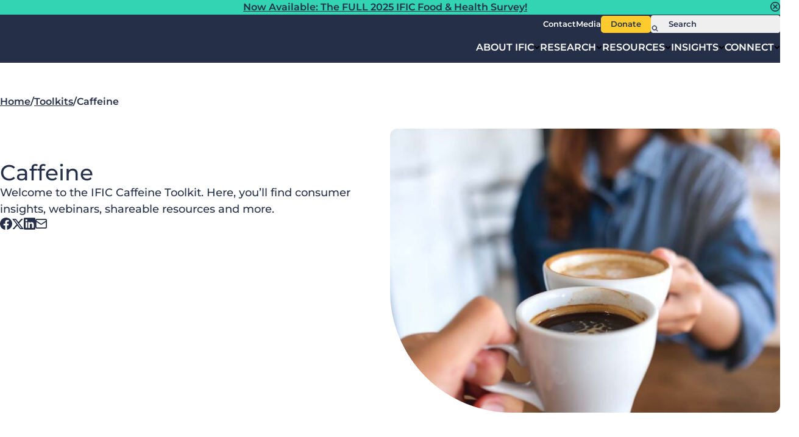

--- FILE ---
content_type: text/html; charset=UTF-8
request_url: https://ific.org/resources/toolkits/caffeine/
body_size: 26434
content:
<!doctype html>
<html class="no-js" lang="en-US">

<head>
  <meta charset="utf-8">
  <meta http-equiv="x-ua-compatible" content="ie=edge">
  <meta name="viewport" content="width=device-width, initial-scale=1, shrink-to-fit=no">

  

<link rel="icon" type="image/png" href="https://ific.org/wp-content/themes/ific/public/images/favicons/favicon-96x96.png" sizes="96x96" />
<link rel="icon" type="image/svg+xml" href="https://ific.org/wp-content/themes/ific/public/images/favicons/favicon.svg" />
<link rel="shortcut icon" href="https://ific.org/wp-content/themes/ific/public/images/favicons/favicon.ico" />
<link rel="apple-touch-icon" sizes="180x180" href="https://ific.org/wp-content/themes/ific/public/images/favicons/apple-touch-icon.png" />
<meta name="apple-mobile-web-app-title" content="IFIC" />
<link rel="manifest" href="https://ific.org/wp-content/themes/ific/public/images/favicons/site.webmanifest" />
  <!-- Google Tag Manager -->
  <script>
    (function(w, d, s, l, i) {
      w[l] = w[l] || [];
      w[l].push({
        'gtm.start': new Date().getTime(),
        event: 'gtm.js'
      });
      var f = d.getElementsByTagName(s)[0],
        j = d.createElement(s),
        dl = l != 'dataLayer' ? '&l=' + l : '';
      j.async = true;
      j.src =
        'https://www.googletagmanager.com/gtm.js?id=' + i + dl;
      f.parentNode.insertBefore(j, f);
    })(window, document, 'script', 'dataLayer', 'GTM-MTGMF94F');
  </script>
  <!-- End Google Tag Manager -->

  <link rel="expect" href="#body" blocking="render" />
  <meta name='robots' content='index, follow, max-image-preview:large, max-snippet:-1, max-video-preview:-1' />

	<!-- This site is optimized with the Yoast SEO plugin v26.5 - https://yoast.com/wordpress/plugins/seo/ -->
	<title>Caffeine - IFIC</title>
	<meta name="description" content="Explore the Caffeine Toolkit: science-based resources on caffeine content, foods with caffeine and more designed to support education and communication." />
	<link rel="canonical" href="https://ific.org/resources/toolkits/caffeine/" />
	<meta property="og:locale" content="en_US" />
	<meta property="og:type" content="article" />
	<meta property="og:title" content="Caffeine - IFIC" />
	<meta property="og:description" content="Explore the Caffeine Toolkit: science-based resources on caffeine content, foods with caffeine and more designed to support education and communication." />
	<meta property="og:url" content="https://ific.org/resources/toolkits/caffeine/" />
	<meta property="og:site_name" content="IFIC" />
	<meta property="article:publisher" content="https://www.facebook.com/FoodInsight" />
	<meta property="article:modified_time" content="2025-10-23T20:11:30+00:00" />
	<meta property="og:image" content="https://ific.org/wp-content/uploads/2025/06/toolkit-caffeine-masthead-2.jpg" />
	<meta property="og:image:width" content="2520" />
	<meta property="og:image:height" content="1835" />
	<meta property="og:image:type" content="image/jpeg" /><meta property="og:image" content="https://ific.org/wp-content/uploads/2025/06/toolkit-caffeine-masthead-1.jpg" />
	<meta property="og:image:width" content="2520" />
	<meta property="og:image:height" content="1835" />
	<meta property="og:image:type" content="image/jpeg" />
	<meta name="twitter:card" content="summary_large_image" />
	<meta name="twitter:image" content="https://ific.org/wp-content/uploads/2025/06/toolkit-caffeine-masthead-2-1024x745.jpg" />
	<meta name="twitter:site" content="@FoodInsight" />
	<meta name="twitter:label1" content="Est. reading time" />
	<meta name="twitter:data1" content="2 minutes" />
	<script type="application/ld+json" class="yoast-schema-graph">{"@context":"https://schema.org","@graph":[{"@type":"WebPage","@id":"https://ific.org/resources/toolkits/caffeine/","url":"https://ific.org/resources/toolkits/caffeine/","name":"Caffeine - IFIC","isPartOf":{"@id":"https://ific.org/#website"},"primaryImageOfPage":{"@id":"https://ific.org/resources/toolkits/caffeine/#primaryimage"},"image":{"@id":"https://ific.org/resources/toolkits/caffeine/#primaryimage"},"thumbnailUrl":"https://ific.org/wp-content/uploads/2025/06/toolkit-caffeine-masthead-1-1024x745.jpg","datePublished":"2025-06-05T17:00:44+00:00","dateModified":"2025-10-23T20:11:30+00:00","description":"Explore the Caffeine Toolkit: science-based resources on caffeine content, foods with caffeine and more designed to support education and communication.","breadcrumb":{"@id":"https://ific.org/resources/toolkits/caffeine/#breadcrumb"},"inLanguage":"en-US","potentialAction":[{"@type":"ReadAction","target":["https://ific.org/resources/toolkits/caffeine/"]}]},{"@type":"ImageObject","inLanguage":"en-US","@id":"https://ific.org/resources/toolkits/caffeine/#primaryimage","url":"https://ific.org/wp-content/uploads/2025/06/toolkit-caffeine-masthead-1.jpg","contentUrl":"https://ific.org/wp-content/uploads/2025/06/toolkit-caffeine-masthead-1.jpg","width":2520,"height":1835},{"@type":"BreadcrumbList","@id":"https://ific.org/resources/toolkits/caffeine/#breadcrumb","itemListElement":[{"@type":"ListItem","position":1,"name":"Home","item":"https://ific.org/"},{"@type":"ListItem","position":2,"name":"Caffeine"}]},{"@type":"WebSite","@id":"https://ific.org/#website","url":"https://ific.org/","name":"IFIC","description":"","publisher":{"@id":"https://ific.org/#organization"},"potentialAction":[{"@type":"SearchAction","target":{"@type":"EntryPoint","urlTemplate":"https://ific.org/?s={search_term_string}"},"query-input":{"@type":"PropertyValueSpecification","valueRequired":true,"valueName":"search_term_string"}}],"inLanguage":"en-US"},{"@type":"Organization","@id":"https://ific.org/#organization","name":"IFIC","url":"https://ific.org/","logo":{"@type":"ImageObject","inLanguage":"en-US","@id":"https://ific.org/#/schema/logo/image/","url":"https://ific.org/wp-content/uploads/2025/06/generic-image-edited.jpg","contentUrl":"https://ific.org/wp-content/uploads/2025/06/generic-image-edited.jpg","width":1260,"height":1260,"caption":"IFIC"},"image":{"@id":"https://ific.org/#/schema/logo/image/"},"sameAs":["https://www.facebook.com/FoodInsight","https://x.com/FoodInsight"]}]}</script>
	<!-- / Yoast SEO plugin. -->


<link rel="alternate" title="oEmbed (JSON)" type="application/json+oembed" href="https://ific.org/wp-json/oembed/1.0/embed?url=https%3A%2F%2Fific.org%2Fresources%2Ftoolkits%2Fcaffeine%2F" />
<link rel="alternate" title="oEmbed (XML)" type="text/xml+oembed" href="https://ific.org/wp-json/oembed/1.0/embed?url=https%3A%2F%2Fific.org%2Fresources%2Ftoolkits%2Fcaffeine%2F&#038;format=xml" />
<style id='wp-emoji-styles-inline-css' type='text/css'>

	img.wp-smiley, img.emoji {
		display: inline !important;
		border: none !important;
		box-shadow: none !important;
		height: 1em !important;
		width: 1em !important;
		margin: 0 0.07em !important;
		vertical-align: -0.1em !important;
		background: none !important;
		padding: 0 !important;
	}
/*# sourceURL=wp-emoji-styles-inline-css */
</style>
<style id='wp-block-library-inline-css' type='text/css'>
:root{--wp-block-synced-color:#7a00df;--wp-block-synced-color--rgb:122,0,223;--wp-bound-block-color:var(--wp-block-synced-color);--wp-editor-canvas-background:#ddd;--wp-admin-theme-color:#007cba;--wp-admin-theme-color--rgb:0,124,186;--wp-admin-theme-color-darker-10:#006ba1;--wp-admin-theme-color-darker-10--rgb:0,107,160.5;--wp-admin-theme-color-darker-20:#005a87;--wp-admin-theme-color-darker-20--rgb:0,90,135;--wp-admin-border-width-focus:2px}@media (min-resolution:192dpi){:root{--wp-admin-border-width-focus:1.5px}}.wp-element-button{cursor:pointer}:root .has-very-light-gray-background-color{background-color:#eee}:root .has-very-dark-gray-background-color{background-color:#313131}:root .has-very-light-gray-color{color:#eee}:root .has-very-dark-gray-color{color:#313131}:root .has-vivid-green-cyan-to-vivid-cyan-blue-gradient-background{background:linear-gradient(135deg,#00d084,#0693e3)}:root .has-purple-crush-gradient-background{background:linear-gradient(135deg,#34e2e4,#4721fb 50%,#ab1dfe)}:root .has-hazy-dawn-gradient-background{background:linear-gradient(135deg,#faaca8,#dad0ec)}:root .has-subdued-olive-gradient-background{background:linear-gradient(135deg,#fafae1,#67a671)}:root .has-atomic-cream-gradient-background{background:linear-gradient(135deg,#fdd79a,#004a59)}:root .has-nightshade-gradient-background{background:linear-gradient(135deg,#330968,#31cdcf)}:root .has-midnight-gradient-background{background:linear-gradient(135deg,#020381,#2874fc)}:root{--wp--preset--font-size--normal:16px;--wp--preset--font-size--huge:42px}.has-regular-font-size{font-size:1em}.has-larger-font-size{font-size:2.625em}.has-normal-font-size{font-size:var(--wp--preset--font-size--normal)}.has-huge-font-size{font-size:var(--wp--preset--font-size--huge)}.has-text-align-center{text-align:center}.has-text-align-left{text-align:left}.has-text-align-right{text-align:right}.has-fit-text{white-space:nowrap!important}#end-resizable-editor-section{display:none}.aligncenter{clear:both}.items-justified-left{justify-content:flex-start}.items-justified-center{justify-content:center}.items-justified-right{justify-content:flex-end}.items-justified-space-between{justify-content:space-between}.screen-reader-text{border:0;clip-path:inset(50%);height:1px;margin:-1px;overflow:hidden;padding:0;position:absolute;width:1px;word-wrap:normal!important}.screen-reader-text:focus{background-color:#ddd;clip-path:none;color:#444;display:block;font-size:1em;height:auto;left:5px;line-height:normal;padding:15px 23px 14px;text-decoration:none;top:5px;width:auto;z-index:100000}html :where(.has-border-color){border-style:solid}html :where([style*=border-top-color]){border-top-style:solid}html :where([style*=border-right-color]){border-right-style:solid}html :where([style*=border-bottom-color]){border-bottom-style:solid}html :where([style*=border-left-color]){border-left-style:solid}html :where([style*=border-width]){border-style:solid}html :where([style*=border-top-width]){border-top-style:solid}html :where([style*=border-right-width]){border-right-style:solid}html :where([style*=border-bottom-width]){border-bottom-style:solid}html :where([style*=border-left-width]){border-left-style:solid}html :where(img[class*=wp-image-]){height:auto;max-width:100%}:where(figure){margin:0 0 1em}html :where(.is-position-sticky){--wp-admin--admin-bar--position-offset:var(--wp-admin--admin-bar--height,0px)}@media screen and (max-width:600px){html :where(.is-position-sticky){--wp-admin--admin-bar--position-offset:0px}}

/*# sourceURL=wp-block-library-inline-css */
</style><style id='wp-block-button-inline-css' type='text/css'>
.wp-block-button__link{align-content:center;box-sizing:border-box;cursor:pointer;display:inline-block;height:100%;text-align:center;word-break:break-word}.wp-block-button__link.aligncenter{text-align:center}.wp-block-button__link.alignright{text-align:right}:where(.wp-block-button__link){border-radius:9999px;box-shadow:none;padding:calc(.667em + 2px) calc(1.333em + 2px);text-decoration:none}.wp-block-button[style*=text-decoration] .wp-block-button__link{text-decoration:inherit}.wp-block-buttons>.wp-block-button.has-custom-width{max-width:none}.wp-block-buttons>.wp-block-button.has-custom-width .wp-block-button__link{width:100%}.wp-block-buttons>.wp-block-button.has-custom-font-size .wp-block-button__link{font-size:inherit}.wp-block-buttons>.wp-block-button.wp-block-button__width-25{width:calc(25% - var(--wp--style--block-gap, .5em)*.75)}.wp-block-buttons>.wp-block-button.wp-block-button__width-50{width:calc(50% - var(--wp--style--block-gap, .5em)*.5)}.wp-block-buttons>.wp-block-button.wp-block-button__width-75{width:calc(75% - var(--wp--style--block-gap, .5em)*.25)}.wp-block-buttons>.wp-block-button.wp-block-button__width-100{flex-basis:100%;width:100%}.wp-block-buttons.is-vertical>.wp-block-button.wp-block-button__width-25{width:25%}.wp-block-buttons.is-vertical>.wp-block-button.wp-block-button__width-50{width:50%}.wp-block-buttons.is-vertical>.wp-block-button.wp-block-button__width-75{width:75%}.wp-block-button.is-style-squared,.wp-block-button__link.wp-block-button.is-style-squared{border-radius:0}.wp-block-button.no-border-radius,.wp-block-button__link.no-border-radius{border-radius:0!important}:root :where(.wp-block-button .wp-block-button__link.is-style-outline),:root :where(.wp-block-button.is-style-outline>.wp-block-button__link){border:2px solid;padding:.667em 1.333em}:root :where(.wp-block-button .wp-block-button__link.is-style-outline:not(.has-text-color)),:root :where(.wp-block-button.is-style-outline>.wp-block-button__link:not(.has-text-color)){color:currentColor}:root :where(.wp-block-button .wp-block-button__link.is-style-outline:not(.has-background)),:root :where(.wp-block-button.is-style-outline>.wp-block-button__link:not(.has-background)){background-color:initial;background-image:none}
/*# sourceURL=https://ific.org/wp-includes/blocks/button/style.min.css */
</style>
<style id='wp-block-heading-inline-css' type='text/css'>
h1:where(.wp-block-heading).has-background,h2:where(.wp-block-heading).has-background,h3:where(.wp-block-heading).has-background,h4:where(.wp-block-heading).has-background,h5:where(.wp-block-heading).has-background,h6:where(.wp-block-heading).has-background{padding:1.25em 2.375em}h1.has-text-align-left[style*=writing-mode]:where([style*=vertical-lr]),h1.has-text-align-right[style*=writing-mode]:where([style*=vertical-rl]),h2.has-text-align-left[style*=writing-mode]:where([style*=vertical-lr]),h2.has-text-align-right[style*=writing-mode]:where([style*=vertical-rl]),h3.has-text-align-left[style*=writing-mode]:where([style*=vertical-lr]),h3.has-text-align-right[style*=writing-mode]:where([style*=vertical-rl]),h4.has-text-align-left[style*=writing-mode]:where([style*=vertical-lr]),h4.has-text-align-right[style*=writing-mode]:where([style*=vertical-rl]),h5.has-text-align-left[style*=writing-mode]:where([style*=vertical-lr]),h5.has-text-align-right[style*=writing-mode]:where([style*=vertical-rl]),h6.has-text-align-left[style*=writing-mode]:where([style*=vertical-lr]),h6.has-text-align-right[style*=writing-mode]:where([style*=vertical-rl]){rotate:180deg}
/*# sourceURL=https://ific.org/wp-includes/blocks/heading/style.min.css */
</style>
<style id='wp-block-image-inline-css' type='text/css'>
.wp-block-image>a,.wp-block-image>figure>a{display:inline-block}.wp-block-image img{box-sizing:border-box;height:auto;max-width:100%;vertical-align:bottom}@media not (prefers-reduced-motion){.wp-block-image img.hide{visibility:hidden}.wp-block-image img.show{animation:show-content-image .4s}}.wp-block-image[style*=border-radius] img,.wp-block-image[style*=border-radius]>a{border-radius:inherit}.wp-block-image.has-custom-border img{box-sizing:border-box}.wp-block-image.aligncenter{text-align:center}.wp-block-image.alignfull>a,.wp-block-image.alignwide>a{width:100%}.wp-block-image.alignfull img,.wp-block-image.alignwide img{height:auto;width:100%}.wp-block-image .aligncenter,.wp-block-image .alignleft,.wp-block-image .alignright,.wp-block-image.aligncenter,.wp-block-image.alignleft,.wp-block-image.alignright{display:table}.wp-block-image .aligncenter>figcaption,.wp-block-image .alignleft>figcaption,.wp-block-image .alignright>figcaption,.wp-block-image.aligncenter>figcaption,.wp-block-image.alignleft>figcaption,.wp-block-image.alignright>figcaption{caption-side:bottom;display:table-caption}.wp-block-image .alignleft{float:left;margin:.5em 1em .5em 0}.wp-block-image .alignright{float:right;margin:.5em 0 .5em 1em}.wp-block-image .aligncenter{margin-left:auto;margin-right:auto}.wp-block-image :where(figcaption){margin-bottom:1em;margin-top:.5em}.wp-block-image.is-style-circle-mask img{border-radius:9999px}@supports ((-webkit-mask-image:none) or (mask-image:none)) or (-webkit-mask-image:none){.wp-block-image.is-style-circle-mask img{border-radius:0;-webkit-mask-image:url('data:image/svg+xml;utf8,<svg viewBox="0 0 100 100" xmlns="http://www.w3.org/2000/svg"><circle cx="50" cy="50" r="50"/></svg>');mask-image:url('data:image/svg+xml;utf8,<svg viewBox="0 0 100 100" xmlns="http://www.w3.org/2000/svg"><circle cx="50" cy="50" r="50"/></svg>');mask-mode:alpha;-webkit-mask-position:center;mask-position:center;-webkit-mask-repeat:no-repeat;mask-repeat:no-repeat;-webkit-mask-size:contain;mask-size:contain}}:root :where(.wp-block-image.is-style-rounded img,.wp-block-image .is-style-rounded img){border-radius:9999px}.wp-block-image figure{margin:0}.wp-lightbox-container{display:flex;flex-direction:column;position:relative}.wp-lightbox-container img{cursor:zoom-in}.wp-lightbox-container img:hover+button{opacity:1}.wp-lightbox-container button{align-items:center;backdrop-filter:blur(16px) saturate(180%);background-color:#5a5a5a40;border:none;border-radius:4px;cursor:zoom-in;display:flex;height:20px;justify-content:center;opacity:0;padding:0;position:absolute;right:16px;text-align:center;top:16px;width:20px;z-index:100}@media not (prefers-reduced-motion){.wp-lightbox-container button{transition:opacity .2s ease}}.wp-lightbox-container button:focus-visible{outline:3px auto #5a5a5a40;outline:3px auto -webkit-focus-ring-color;outline-offset:3px}.wp-lightbox-container button:hover{cursor:pointer;opacity:1}.wp-lightbox-container button:focus{opacity:1}.wp-lightbox-container button:focus,.wp-lightbox-container button:hover,.wp-lightbox-container button:not(:hover):not(:active):not(.has-background){background-color:#5a5a5a40;border:none}.wp-lightbox-overlay{box-sizing:border-box;cursor:zoom-out;height:100vh;left:0;overflow:hidden;position:fixed;top:0;visibility:hidden;width:100%;z-index:100000}.wp-lightbox-overlay .close-button{align-items:center;cursor:pointer;display:flex;justify-content:center;min-height:40px;min-width:40px;padding:0;position:absolute;right:calc(env(safe-area-inset-right) + 16px);top:calc(env(safe-area-inset-top) + 16px);z-index:5000000}.wp-lightbox-overlay .close-button:focus,.wp-lightbox-overlay .close-button:hover,.wp-lightbox-overlay .close-button:not(:hover):not(:active):not(.has-background){background:none;border:none}.wp-lightbox-overlay .lightbox-image-container{height:var(--wp--lightbox-container-height);left:50%;overflow:hidden;position:absolute;top:50%;transform:translate(-50%,-50%);transform-origin:top left;width:var(--wp--lightbox-container-width);z-index:9999999999}.wp-lightbox-overlay .wp-block-image{align-items:center;box-sizing:border-box;display:flex;height:100%;justify-content:center;margin:0;position:relative;transform-origin:0 0;width:100%;z-index:3000000}.wp-lightbox-overlay .wp-block-image img{height:var(--wp--lightbox-image-height);min-height:var(--wp--lightbox-image-height);min-width:var(--wp--lightbox-image-width);width:var(--wp--lightbox-image-width)}.wp-lightbox-overlay .wp-block-image figcaption{display:none}.wp-lightbox-overlay button{background:none;border:none}.wp-lightbox-overlay .scrim{background-color:#fff;height:100%;opacity:.9;position:absolute;width:100%;z-index:2000000}.wp-lightbox-overlay.active{visibility:visible}@media not (prefers-reduced-motion){.wp-lightbox-overlay.active{animation:turn-on-visibility .25s both}.wp-lightbox-overlay.active img{animation:turn-on-visibility .35s both}.wp-lightbox-overlay.show-closing-animation:not(.active){animation:turn-off-visibility .35s both}.wp-lightbox-overlay.show-closing-animation:not(.active) img{animation:turn-off-visibility .25s both}.wp-lightbox-overlay.zoom.active{animation:none;opacity:1;visibility:visible}.wp-lightbox-overlay.zoom.active .lightbox-image-container{animation:lightbox-zoom-in .4s}.wp-lightbox-overlay.zoom.active .lightbox-image-container img{animation:none}.wp-lightbox-overlay.zoom.active .scrim{animation:turn-on-visibility .4s forwards}.wp-lightbox-overlay.zoom.show-closing-animation:not(.active){animation:none}.wp-lightbox-overlay.zoom.show-closing-animation:not(.active) .lightbox-image-container{animation:lightbox-zoom-out .4s}.wp-lightbox-overlay.zoom.show-closing-animation:not(.active) .lightbox-image-container img{animation:none}.wp-lightbox-overlay.zoom.show-closing-animation:not(.active) .scrim{animation:turn-off-visibility .4s forwards}}@keyframes show-content-image{0%{visibility:hidden}99%{visibility:hidden}to{visibility:visible}}@keyframes turn-on-visibility{0%{opacity:0}to{opacity:1}}@keyframes turn-off-visibility{0%{opacity:1;visibility:visible}99%{opacity:0;visibility:visible}to{opacity:0;visibility:hidden}}@keyframes lightbox-zoom-in{0%{transform:translate(calc((-100vw + var(--wp--lightbox-scrollbar-width))/2 + var(--wp--lightbox-initial-left-position)),calc(-50vh + var(--wp--lightbox-initial-top-position))) scale(var(--wp--lightbox-scale))}to{transform:translate(-50%,-50%) scale(1)}}@keyframes lightbox-zoom-out{0%{transform:translate(-50%,-50%) scale(1);visibility:visible}99%{visibility:visible}to{transform:translate(calc((-100vw + var(--wp--lightbox-scrollbar-width))/2 + var(--wp--lightbox-initial-left-position)),calc(-50vh + var(--wp--lightbox-initial-top-position))) scale(var(--wp--lightbox-scale));visibility:hidden}}
/*# sourceURL=https://ific.org/wp-includes/blocks/image/style.min.css */
</style>
<style id='wp-block-list-inline-css' type='text/css'>
ol,ul{box-sizing:border-box}:root :where(.wp-block-list.has-background){padding:1.25em 2.375em}
/*# sourceURL=https://ific.org/wp-includes/blocks/list/style.min.css */
</style>
<style id='wp-block-buttons-inline-css' type='text/css'>
.wp-block-buttons{box-sizing:border-box}.wp-block-buttons.is-vertical{flex-direction:column}.wp-block-buttons.is-vertical>.wp-block-button:last-child{margin-bottom:0}.wp-block-buttons>.wp-block-button{display:inline-block;margin:0}.wp-block-buttons.is-content-justification-left{justify-content:flex-start}.wp-block-buttons.is-content-justification-left.is-vertical{align-items:flex-start}.wp-block-buttons.is-content-justification-center{justify-content:center}.wp-block-buttons.is-content-justification-center.is-vertical{align-items:center}.wp-block-buttons.is-content-justification-right{justify-content:flex-end}.wp-block-buttons.is-content-justification-right.is-vertical{align-items:flex-end}.wp-block-buttons.is-content-justification-space-between{justify-content:space-between}.wp-block-buttons.aligncenter{text-align:center}.wp-block-buttons:not(.is-content-justification-space-between,.is-content-justification-right,.is-content-justification-left,.is-content-justification-center) .wp-block-button.aligncenter{margin-left:auto;margin-right:auto;width:100%}.wp-block-buttons[style*=text-decoration] .wp-block-button,.wp-block-buttons[style*=text-decoration] .wp-block-button__link{text-decoration:inherit}.wp-block-buttons.has-custom-font-size .wp-block-button__link{font-size:inherit}.wp-block-buttons .wp-block-button__link{width:100%}.wp-block-button.aligncenter{text-align:center}
/*# sourceURL=https://ific.org/wp-includes/blocks/buttons/style.min.css */
</style>
<style id='wp-block-columns-inline-css' type='text/css'>
.wp-block-columns{box-sizing:border-box;display:flex;flex-wrap:wrap!important}@media (min-width:782px){.wp-block-columns{flex-wrap:nowrap!important}}.wp-block-columns{align-items:normal!important}.wp-block-columns.are-vertically-aligned-top{align-items:flex-start}.wp-block-columns.are-vertically-aligned-center{align-items:center}.wp-block-columns.are-vertically-aligned-bottom{align-items:flex-end}@media (max-width:781px){.wp-block-columns:not(.is-not-stacked-on-mobile)>.wp-block-column{flex-basis:100%!important}}@media (min-width:782px){.wp-block-columns:not(.is-not-stacked-on-mobile)>.wp-block-column{flex-basis:0;flex-grow:1}.wp-block-columns:not(.is-not-stacked-on-mobile)>.wp-block-column[style*=flex-basis]{flex-grow:0}}.wp-block-columns.is-not-stacked-on-mobile{flex-wrap:nowrap!important}.wp-block-columns.is-not-stacked-on-mobile>.wp-block-column{flex-basis:0;flex-grow:1}.wp-block-columns.is-not-stacked-on-mobile>.wp-block-column[style*=flex-basis]{flex-grow:0}:where(.wp-block-columns){margin-bottom:1.75em}:where(.wp-block-columns.has-background){padding:1.25em 2.375em}.wp-block-column{flex-grow:1;min-width:0;overflow-wrap:break-word;word-break:break-word}.wp-block-column.is-vertically-aligned-top{align-self:flex-start}.wp-block-column.is-vertically-aligned-center{align-self:center}.wp-block-column.is-vertically-aligned-bottom{align-self:flex-end}.wp-block-column.is-vertically-aligned-stretch{align-self:stretch}.wp-block-column.is-vertically-aligned-bottom,.wp-block-column.is-vertically-aligned-center,.wp-block-column.is-vertically-aligned-top{width:100%}
/*# sourceURL=https://ific.org/wp-includes/blocks/columns/style.min.css */
</style>
<style id='wp-block-group-inline-css' type='text/css'>
.wp-block-group{box-sizing:border-box}:where(.wp-block-group.wp-block-group-is-layout-constrained){position:relative}
/*# sourceURL=https://ific.org/wp-includes/blocks/group/style.min.css */
</style>
<style id='wp-block-paragraph-inline-css' type='text/css'>
.is-small-text{font-size:.875em}.is-regular-text{font-size:1em}.is-large-text{font-size:2.25em}.is-larger-text{font-size:3em}.has-drop-cap:not(:focus):first-letter{float:left;font-size:8.4em;font-style:normal;font-weight:100;line-height:.68;margin:.05em .1em 0 0;text-transform:uppercase}body.rtl .has-drop-cap:not(:focus):first-letter{float:none;margin-left:.1em}p.has-drop-cap.has-background{overflow:hidden}:root :where(p.has-background){padding:1.25em 2.375em}:where(p.has-text-color:not(.has-link-color)) a{color:inherit}p.has-text-align-left[style*="writing-mode:vertical-lr"],p.has-text-align-right[style*="writing-mode:vertical-rl"]{rotate:180deg}
/*# sourceURL=https://ific.org/wp-includes/blocks/paragraph/style.min.css */
</style>
<style id='wp-block-spacer-inline-css' type='text/css'>
.wp-block-spacer{clear:both}
/*# sourceURL=https://ific.org/wp-includes/blocks/spacer/style.min.css */
</style>
<style id='global-styles-inline-css' type='text/css'>
:root{--wp--preset--aspect-ratio--square: 1;--wp--preset--aspect-ratio--4-3: 4/3;--wp--preset--aspect-ratio--3-4: 3/4;--wp--preset--aspect-ratio--3-2: 3/2;--wp--preset--aspect-ratio--2-3: 2/3;--wp--preset--aspect-ratio--16-9: 16/9;--wp--preset--aspect-ratio--9-16: 9/16;--wp--preset--color--black: #000000;--wp--preset--color--cyan-bluish-gray: #abb8c3;--wp--preset--color--white: rgb(255 255 255);--wp--preset--color--pale-pink: #f78da7;--wp--preset--color--vivid-red: #cf2e2e;--wp--preset--color--luminous-vivid-orange: #ff6900;--wp--preset--color--luminous-vivid-amber: #fcb900;--wp--preset--color--light-green-cyan: #7bdcb5;--wp--preset--color--vivid-green-cyan: #00d084;--wp--preset--color--pale-cyan-blue: #8ed1fc;--wp--preset--color--vivid-cyan-blue: #0693e3;--wp--preset--color--vivid-purple: #9b51e0;--wp--preset--color--gray: rgb(239, 239, 239);--wp--preset--color--dark-blue: rgb(37, 47, 72);--wp--preset--color--sky-blue: rgb(13, 150, 206);--wp--preset--color--eggplant: rgb(223, 72, 132);--wp--preset--gradient--vivid-cyan-blue-to-vivid-purple: linear-gradient(135deg,rgb(6,147,227) 0%,rgb(155,81,224) 100%);--wp--preset--gradient--light-green-cyan-to-vivid-green-cyan: linear-gradient(135deg,rgb(122,220,180) 0%,rgb(0,208,130) 100%);--wp--preset--gradient--luminous-vivid-amber-to-luminous-vivid-orange: linear-gradient(135deg,rgb(252,185,0) 0%,rgb(255,105,0) 100%);--wp--preset--gradient--luminous-vivid-orange-to-vivid-red: linear-gradient(135deg,rgb(255,105,0) 0%,rgb(207,46,46) 100%);--wp--preset--gradient--very-light-gray-to-cyan-bluish-gray: linear-gradient(135deg,rgb(238,238,238) 0%,rgb(169,184,195) 100%);--wp--preset--gradient--cool-to-warm-spectrum: linear-gradient(135deg,rgb(74,234,220) 0%,rgb(151,120,209) 20%,rgb(207,42,186) 40%,rgb(238,44,130) 60%,rgb(251,105,98) 80%,rgb(254,248,76) 100%);--wp--preset--gradient--blush-light-purple: linear-gradient(135deg,rgb(255,206,236) 0%,rgb(152,150,240) 100%);--wp--preset--gradient--blush-bordeaux: linear-gradient(135deg,rgb(254,205,165) 0%,rgb(254,45,45) 50%,rgb(107,0,62) 100%);--wp--preset--gradient--luminous-dusk: linear-gradient(135deg,rgb(255,203,112) 0%,rgb(199,81,192) 50%,rgb(65,88,208) 100%);--wp--preset--gradient--pale-ocean: linear-gradient(135deg,rgb(255,245,203) 0%,rgb(182,227,212) 50%,rgb(51,167,181) 100%);--wp--preset--gradient--electric-grass: linear-gradient(135deg,rgb(202,248,128) 0%,rgb(113,206,126) 100%);--wp--preset--gradient--midnight: linear-gradient(135deg,rgb(2,3,129) 0%,rgb(40,116,252) 100%);--wp--preset--font-size--small: 13px;--wp--preset--font-size--medium: 20px;--wp--preset--font-size--large: 36px;--wp--preset--font-size--x-large: 42px;--wp--preset--spacing--20: 0.44rem;--wp--preset--spacing--30: 0.67rem;--wp--preset--spacing--40: 1rem;--wp--preset--spacing--50: 1.5rem;--wp--preset--spacing--60: 2.25rem;--wp--preset--spacing--70: 3.38rem;--wp--preset--spacing--80: 5.06rem;--wp--preset--shadow--natural: 6px 6px 9px rgba(0, 0, 0, 0.2);--wp--preset--shadow--deep: 12px 12px 50px rgba(0, 0, 0, 0.4);--wp--preset--shadow--sharp: 6px 6px 0px rgba(0, 0, 0, 0.2);--wp--preset--shadow--outlined: 6px 6px 0px -3px rgb(255, 255, 255), 6px 6px rgb(0, 0, 0);--wp--preset--shadow--crisp: 6px 6px 0px rgb(0, 0, 0);}:root { --wp--style--global--content-size: 100%;--wp--style--global--wide-size: 100%; }:where(body) { margin: 0; }.wp-site-blocks > .alignleft { float: left; margin-right: 2em; }.wp-site-blocks > .alignright { float: right; margin-left: 2em; }.wp-site-blocks > .aligncenter { justify-content: center; margin-left: auto; margin-right: auto; }:where(.is-layout-flex){gap: 0.5em;}:where(.is-layout-grid){gap: 0.5em;}.is-layout-flow > .alignleft{float: left;margin-inline-start: 0;margin-inline-end: 2em;}.is-layout-flow > .alignright{float: right;margin-inline-start: 2em;margin-inline-end: 0;}.is-layout-flow > .aligncenter{margin-left: auto !important;margin-right: auto !important;}.is-layout-constrained > .alignleft{float: left;margin-inline-start: 0;margin-inline-end: 2em;}.is-layout-constrained > .alignright{float: right;margin-inline-start: 2em;margin-inline-end: 0;}.is-layout-constrained > .aligncenter{margin-left: auto !important;margin-right: auto !important;}.is-layout-constrained > :where(:not(.alignleft):not(.alignright):not(.alignfull)){max-width: var(--wp--style--global--content-size);margin-left: auto !important;margin-right: auto !important;}.is-layout-constrained > .alignwide{max-width: var(--wp--style--global--wide-size);}body .is-layout-flex{display: flex;}.is-layout-flex{flex-wrap: wrap;align-items: center;}.is-layout-flex > :is(*, div){margin: 0;}body .is-layout-grid{display: grid;}.is-layout-grid > :is(*, div){margin: 0;}body{padding-top: 0px;padding-right: 0px;padding-bottom: 0px;padding-left: 0px;}a:where(:not(.wp-element-button)){text-decoration: underline;}:root :where(.wp-element-button, .wp-block-button__link){background-color: #32373c;border-width: 0;color: #fff;font-family: inherit;font-size: inherit;font-style: inherit;font-weight: inherit;letter-spacing: inherit;line-height: inherit;padding-top: calc(0.667em + 2px);padding-right: calc(1.333em + 2px);padding-bottom: calc(0.667em + 2px);padding-left: calc(1.333em + 2px);text-decoration: none;text-transform: inherit;}.has-black-color{color: var(--wp--preset--color--black) !important;}.has-cyan-bluish-gray-color{color: var(--wp--preset--color--cyan-bluish-gray) !important;}.has-white-color{color: var(--wp--preset--color--white) !important;}.has-pale-pink-color{color: var(--wp--preset--color--pale-pink) !important;}.has-vivid-red-color{color: var(--wp--preset--color--vivid-red) !important;}.has-luminous-vivid-orange-color{color: var(--wp--preset--color--luminous-vivid-orange) !important;}.has-luminous-vivid-amber-color{color: var(--wp--preset--color--luminous-vivid-amber) !important;}.has-light-green-cyan-color{color: var(--wp--preset--color--light-green-cyan) !important;}.has-vivid-green-cyan-color{color: var(--wp--preset--color--vivid-green-cyan) !important;}.has-pale-cyan-blue-color{color: var(--wp--preset--color--pale-cyan-blue) !important;}.has-vivid-cyan-blue-color{color: var(--wp--preset--color--vivid-cyan-blue) !important;}.has-vivid-purple-color{color: var(--wp--preset--color--vivid-purple) !important;}.has-gray-color{color: var(--wp--preset--color--gray) !important;}.has-dark-blue-color{color: var(--wp--preset--color--dark-blue) !important;}.has-sky-blue-color{color: var(--wp--preset--color--sky-blue) !important;}.has-eggplant-color{color: var(--wp--preset--color--eggplant) !important;}.has-black-background-color{background-color: var(--wp--preset--color--black) !important;}.has-cyan-bluish-gray-background-color{background-color: var(--wp--preset--color--cyan-bluish-gray) !important;}.has-white-background-color{background-color: var(--wp--preset--color--white) !important;}.has-pale-pink-background-color{background-color: var(--wp--preset--color--pale-pink) !important;}.has-vivid-red-background-color{background-color: var(--wp--preset--color--vivid-red) !important;}.has-luminous-vivid-orange-background-color{background-color: var(--wp--preset--color--luminous-vivid-orange) !important;}.has-luminous-vivid-amber-background-color{background-color: var(--wp--preset--color--luminous-vivid-amber) !important;}.has-light-green-cyan-background-color{background-color: var(--wp--preset--color--light-green-cyan) !important;}.has-vivid-green-cyan-background-color{background-color: var(--wp--preset--color--vivid-green-cyan) !important;}.has-pale-cyan-blue-background-color{background-color: var(--wp--preset--color--pale-cyan-blue) !important;}.has-vivid-cyan-blue-background-color{background-color: var(--wp--preset--color--vivid-cyan-blue) !important;}.has-vivid-purple-background-color{background-color: var(--wp--preset--color--vivid-purple) !important;}.has-gray-background-color{background-color: var(--wp--preset--color--gray) !important;}.has-dark-blue-background-color{background-color: var(--wp--preset--color--dark-blue) !important;}.has-sky-blue-background-color{background-color: var(--wp--preset--color--sky-blue) !important;}.has-eggplant-background-color{background-color: var(--wp--preset--color--eggplant) !important;}.has-black-border-color{border-color: var(--wp--preset--color--black) !important;}.has-cyan-bluish-gray-border-color{border-color: var(--wp--preset--color--cyan-bluish-gray) !important;}.has-white-border-color{border-color: var(--wp--preset--color--white) !important;}.has-pale-pink-border-color{border-color: var(--wp--preset--color--pale-pink) !important;}.has-vivid-red-border-color{border-color: var(--wp--preset--color--vivid-red) !important;}.has-luminous-vivid-orange-border-color{border-color: var(--wp--preset--color--luminous-vivid-orange) !important;}.has-luminous-vivid-amber-border-color{border-color: var(--wp--preset--color--luminous-vivid-amber) !important;}.has-light-green-cyan-border-color{border-color: var(--wp--preset--color--light-green-cyan) !important;}.has-vivid-green-cyan-border-color{border-color: var(--wp--preset--color--vivid-green-cyan) !important;}.has-pale-cyan-blue-border-color{border-color: var(--wp--preset--color--pale-cyan-blue) !important;}.has-vivid-cyan-blue-border-color{border-color: var(--wp--preset--color--vivid-cyan-blue) !important;}.has-vivid-purple-border-color{border-color: var(--wp--preset--color--vivid-purple) !important;}.has-gray-border-color{border-color: var(--wp--preset--color--gray) !important;}.has-dark-blue-border-color{border-color: var(--wp--preset--color--dark-blue) !important;}.has-sky-blue-border-color{border-color: var(--wp--preset--color--sky-blue) !important;}.has-eggplant-border-color{border-color: var(--wp--preset--color--eggplant) !important;}.has-vivid-cyan-blue-to-vivid-purple-gradient-background{background: var(--wp--preset--gradient--vivid-cyan-blue-to-vivid-purple) !important;}.has-light-green-cyan-to-vivid-green-cyan-gradient-background{background: var(--wp--preset--gradient--light-green-cyan-to-vivid-green-cyan) !important;}.has-luminous-vivid-amber-to-luminous-vivid-orange-gradient-background{background: var(--wp--preset--gradient--luminous-vivid-amber-to-luminous-vivid-orange) !important;}.has-luminous-vivid-orange-to-vivid-red-gradient-background{background: var(--wp--preset--gradient--luminous-vivid-orange-to-vivid-red) !important;}.has-very-light-gray-to-cyan-bluish-gray-gradient-background{background: var(--wp--preset--gradient--very-light-gray-to-cyan-bluish-gray) !important;}.has-cool-to-warm-spectrum-gradient-background{background: var(--wp--preset--gradient--cool-to-warm-spectrum) !important;}.has-blush-light-purple-gradient-background{background: var(--wp--preset--gradient--blush-light-purple) !important;}.has-blush-bordeaux-gradient-background{background: var(--wp--preset--gradient--blush-bordeaux) !important;}.has-luminous-dusk-gradient-background{background: var(--wp--preset--gradient--luminous-dusk) !important;}.has-pale-ocean-gradient-background{background: var(--wp--preset--gradient--pale-ocean) !important;}.has-electric-grass-gradient-background{background: var(--wp--preset--gradient--electric-grass) !important;}.has-midnight-gradient-background{background: var(--wp--preset--gradient--midnight) !important;}.has-small-font-size{font-size: var(--wp--preset--font-size--small) !important;}.has-medium-font-size{font-size: var(--wp--preset--font-size--medium) !important;}.has-large-font-size{font-size: var(--wp--preset--font-size--large) !important;}.has-x-large-font-size{font-size: var(--wp--preset--font-size--x-large) !important;}
:where(.wp-block-columns.is-layout-flex){gap: 2em;}:where(.wp-block-columns.is-layout-grid){gap: 2em;}
/*# sourceURL=global-styles-inline-css */
</style>
<style id='core-block-supports-inline-css' type='text/css'>
.wp-container-core-columns-is-layout-9d6595d7{flex-wrap:nowrap;}.wp-container-core-buttons-is-layout-16018d1d{justify-content:center;}.wp-container-core-buttons-is-layout-5e6b19ed{justify-content:center;align-items:center;}
/*# sourceURL=core-block-supports-inline-css */
</style>

<link rel='stylesheet' id='app-css' href='https://ific.org/wp-content/themes/ific/public/css/frontend.css?ver=1768946497' type='text/css' media='all' />
<link rel="https://api.w.org/" href="https://ific.org/wp-json/" /><link rel="alternate" title="JSON" type="application/json" href="https://ific.org/wp-json/wp/v2/toolkit/14263" /><link rel="EditURI" type="application/rsd+xml" title="RSD" href="https://ific.org/xmlrpc.php?rsd" />

<link rel='shortlink' href='https://ific.org/?p=14263' />
<meta name="generator" content="performance-lab 4.0.0; plugins: webp-uploads">
<meta name="generator" content="webp-uploads 2.6.0">
</head>

<body id="body" class="wp-singular toolkit-template-default single single-toolkit postid-14263 wp-theme-ific" data-controller="mobile-nav alert animation-slide-in global-scroll-animation"
  data-mobile-nav-is-home-value="false">

  <!-- Google Tag Manager (noscript) -->
  <noscript><iframe src="https://www.googletagmanager.com/ns.html?id=GTM-MTGMF94F"
      height="0" width="0" style="display:none;visibility:hidden"></iframe></noscript>
  <!-- End Google Tag Manager (noscript) -->

  
  <div class="alert-bar animation-slide-in" data-alert-target="container"
    data-animation-slide-in-target="animation"
    data-cookie-hash="3b16663ab513f9de2eab57363c0cec1f"
    style="--ab-text-color: var(--dark-blue);--ab-bg-color: var(--seafoam-green);">
    <div class="u-gutter">

      <div class="l-center">
        <div class="l-cluster" style="--cl-justify: center; flex-wrap: nowrap;">
          <div class="content">
            <a href="https://ific.org/research/2025-food-health-survey/">
              Now Available: The FULL 2025 IFIC Food & Health Survey!            </a>
          </div>

          <button class="btn-close" style="margin-left: auto;" data-action="alert#close">
            <svg width="16" height="16" viewBox="0 0 16 16" fill="none">
  <path
    d="M5.12 12L8 9.12L10.88 12L12 10.88L9.12 8L12 5.12L10.88 4L8 6.88L5.12 4L4 5.12L6.88 8L4 10.88L5.12 12ZM8 16C6.89333 16 5.85333 15.79 4.88 15.37C3.90667 14.95 3.06 14.38 2.34 13.66C1.62 12.94 1.05 12.0933 0.63 11.12C0.21 10.1467 0 9.10667 0 8C0 6.89333 0.21 5.85333 0.63 4.88C1.05 3.90667 1.62 3.06 2.34 2.34C3.06 1.62 3.90667 1.05 4.88 0.63C5.85333 0.21 6.89333 0 8 0C9.10667 0 10.1467 0.21 11.12 0.63C12.0933 1.05 12.94 1.62 13.66 2.34C14.38 3.06 14.95 3.90667 15.37 4.88C15.79 5.85333 16 6.89333 16 8C16 9.10667 15.79 10.1467 15.37 11.12C14.95 12.0933 14.38 12.94 13.66 13.66C12.94 14.38 12.0933 14.95 11.12 15.37C10.1467 15.79 9.10667 16 8 16ZM8 14.4C9.78667 14.4 11.3 13.78 12.54 12.54C13.78 11.3 14.4 9.78667 14.4 8C14.4 6.21333 13.78 4.7 12.54 3.46C11.3 2.22 9.78667 1.6 8 1.6C6.21333 1.6 4.7 2.22 3.46 3.46C2.22 4.7 1.6 6.21333 1.6 8C1.6 9.78667 2.22 11.3 3.46 12.54C4.7 13.78 6.21333 14.4 8 14.4Z"
    fill="var(--icon-color, white)" />
</svg>          </button>
        </div>
      </div>
    </div>
  </div>
  
<div class="offcanvas" data-mobile-nav-target="container" style="--mobile-nav-vertical-spacing: var(--s8);">
  <div>

    <div class="mobile-search-form u-gutter" data-mobile-nav-target="form">
      <form role="search" method="get" class="top-bar-search-form" action="https://ific.org/">
  <label for="search-input">
    <span class="u-show-for-sr">
      Search for:
    </span>
  </label>
  <input type="search" id="search-input"
    placeholder="Search"
    value="" name="s" />
  <button type="submit" class="search-submit">
    <span class="u-show-for-sr">Search</span>
  </button>
</form>    </div>
    <div class="primary-navigation-mobile l-stack" style="--st-gap:0" data-mobile-nav-target="nav">
      <nav><ul class="l-stack" style="--st-gap: var(--s6)" role="list"><li  class="menu-item menu-item-type-post_type menu-item-object-page menu-item-has-children main-menu-mobile-item -has-children"><details><summary class="l-cluster" style="--cl-justify: space-between"><a href="https://ific.org/about-ific/">About IFIC</a><svg width="24" height="24" viewBox="0 0 24 24" fill="none">
  <path
    d="M19.1473 10.6579L10.1532 1.66381L11.8415 -8.66466e-06L23.6836 11.8421L11.8415 23.6842L10.1532 22.0204L19.1473 13.0263L-0.000615142 13.0263L-0.000614935 10.6579L19.1473 10.6579Z"
    fill="var(--icon-color)" />
</svg></summary><ul role='list' class='l-stack' style='--st-gap: var(--s6);'><li  class="menu-item menu-item-type-post_type menu-item-object-page "><a href="https://ific.org/about-ific/our-mission/">Our Mission</a></li><li  class="menu-item menu-item-type-post_type menu-item-object-page "><a href="https://ific.org/about-ific/who-we-are/">Who We Are</a></li><li  class="menu-item menu-item-type-post_type menu-item-object-page "><a href="https://ific.org/about-ific/what-we-do/">What We Do</a></li><li  class="menu-item menu-item-type-post_type menu-item-object-page "><a href="https://ific.org/about-ific/supporters/">Supporters</a></li><li  class="menu-item menu-item-type-post_type menu-item-object-page "><a href="https://ific.org/about-ific/governance/">Governance</a></li><li  class="menu-item menu-item-type-post_type menu-item-object-page "><a href="https://ific.org/about-ific/annual-reports/">Annual Reports</a></li></ul></details></li><li  class="menu-item menu-item-type-post_type menu-item-object-page menu-item-has-children main-menu-mobile-item -has-children"><details><summary class="l-cluster" style="--cl-justify: space-between"><a href="https://ific.org/research/">Research</a><svg width="24" height="24" viewBox="0 0 24 24" fill="none">
  <path
    d="M19.1473 10.6579L10.1532 1.66381L11.8415 -8.66466e-06L23.6836 11.8421L11.8415 23.6842L10.1532 22.0204L19.1473 13.0263L-0.000615142 13.0263L-0.000614935 10.6579L19.1473 10.6579Z"
    fill="var(--icon-color)" />
</svg></summary><ul role='list' class='l-stack' style='--st-gap: var(--s6);'><li  class="menu-item menu-item-type-custom menu-item-object-custom "><a href="/research/?research-type=ific-food-health-survey">IFIC Food &#038; Health Survey</a></li><li  class="menu-item menu-item-type-custom menu-item-object-custom "><a href="/research/?research-type=ific-spotlight-surveys">IFIC Spotlight Surveys</a></li><li  class="menu-item menu-item-type-custom menu-item-object-custom "><a href="/research/?research-type=commissioned-research">Commissioned Research</a></li><li  class="menu-item menu-item-type-custom menu-item-object-custom "><a href="/research/?research-type=peer-reviewed-publications">Peer-Reviewed Publications</a></li></ul></details></li><li  class="menu-item menu-item-type-post_type menu-item-object-page menu-item-has-children main-menu-mobile-item -has-children"><details><summary class="l-cluster" style="--cl-justify: space-between"><a href="https://ific.org/resources/">Resources</a><svg width="24" height="24" viewBox="0 0 24 24" fill="none">
  <path
    d="M19.1473 10.6579L10.1532 1.66381L11.8415 -8.66466e-06L23.6836 11.8421L11.8415 23.6842L10.1532 22.0204L19.1473 13.0263L-0.000615142 13.0263L-0.000614935 10.6579L19.1473 10.6579Z"
    fill="var(--icon-color)" />
</svg></summary><ul role='list' class='l-stack' style='--st-gap: var(--s6);'><li  class="menu-item menu-item-type-post_type menu-item-object-page "><a href="https://ific.org/resources/articles/">Articles</a></li><li  class="menu-item menu-item-type-post_type menu-item-object-page "><a href="https://ific.org/resources/toolkits/">Toolkits</a></li><li  class="menu-item menu-item-type-post_type menu-item-object-page "><a href="https://ific.org/resources/continuing-education/">Continuing Education</a></li></ul></details></li><li  class="menu-item menu-item-type-post_type menu-item-object-page menu-item-has-children main-menu-mobile-item -has-children"><details><summary class="l-cluster" style="--cl-justify: space-between"><a href="https://ific.org/insights/">Insights</a><svg width="24" height="24" viewBox="0 0 24 24" fill="none">
  <path
    d="M19.1473 10.6579L10.1532 1.66381L11.8415 -8.66466e-06L23.6836 11.8421L11.8415 23.6842L10.1532 22.0204L19.1473 13.0263L-0.000615142 13.0263L-0.000614935 10.6579L19.1473 10.6579Z"
    fill="var(--icon-color)" />
</svg></summary><ul role='list' class='l-stack' style='--st-gap: var(--s6);'><li  class="menu-item menu-item-type-custom menu-item-object-custom "><a href="/insights-archive/?insight-type=thought-leadership">Thought Leadership</a></li><li  class="menu-item menu-item-type-custom menu-item-object-custom "><a href="/insights-archive/?insight-type=public-comments">Public Comments</a></li></ul></details></li><li  class="menu-item menu-item-type-post_type menu-item-object-page menu-item-has-children main-menu-mobile-item -has-children"><details><summary class="l-cluster" style="--cl-justify: space-between"><a href="https://ific.org/connect/">Connect</a><svg width="24" height="24" viewBox="0 0 24 24" fill="none">
  <path
    d="M19.1473 10.6579L10.1532 1.66381L11.8415 -8.66466e-06L23.6836 11.8421L11.8415 23.6842L10.1532 22.0204L19.1473 13.0263L-0.000615142 13.0263L-0.000614935 10.6579L19.1473 10.6579Z"
    fill="var(--icon-color)" />
</svg></summary><ul role='list' class='l-stack' style='--st-gap: var(--s6);'><li  class="menu-item menu-item-type-post_type menu-item-object-page "><a href="https://ific.org/connect/subscribe-for-updates/">Subscribe For Updates</a></li><li  class="menu-item menu-item-type-post_type menu-item-object-page "><a href="https://ific.org/connect/contact-us/">Contact Us</a></li></ul></details></li></ul></nav>
      <div class="utility-navigation-mobile l-stack" style="--st-gap: var(--s6); padding-bottom: var(--s8);">
          <a href="/connect/contact-us/">Contact</a>

  <a href="/media/">Media</a>

  <a class="" target="_blank"
    href="https://www.paypal.com/donate/?hosted_button_id=QXJA2DSYYYCNG">
    Donate
      </a>
      </div>
    </div>


  </div>
</div>
  <div class="sticky-parent l-stack" style="gap: 0px; min-height: 100vh;" data-controller="desktop-nav">
    <header class="top-bar  sticky animation-slide-in"
  data-mobile-nav-target="topbar"
  data-animation-slide-in-target="animation">
  <div class="u-gutter">
    <div class="l-center">
      <div class="l-cluster" style="--cl-justify: space-between;">
        <a href="/" class="logo" title="International Food Information Council">
          <svg xmlns="http://www.w3.org/2000/svg" viewBox="0 0 268 76" width="268" height="76" fill="none">
  <path fill="var(--icon-color)"
    d="M91.489 3.255a1.206 1.206 0 0 0-.225-.525 1.255 1.255 0 0 0-1.568-.357c-.475.221-.908.519-1.282.882A7.794 7.794 0 0 0 86.81 5.59a17.95 17.95 0 0 0-1.281 4.072 45.593 45.593 0 0 0-.79 6.425c-.16 2.644-.196 5.367-.152 8.056 0 2.018.108 4.027.162 6.046-.005.291.077.578.237.824.16.246.388.44.66.56l.376.211c.525.26.964.66 1.264 1.157.3.497.45 1.068.43 1.646 0 .784-.897 15.256-1.174 20.42-.09 1.851-.177 3.7-.26 5.544a2.178 2.178 0 0 0 .623 1.735c.225.229.497.407.797.523.301.115.624.166.946.148h1.192a2.345 2.345 0 0 0 1.506-.731 2.386 2.386 0 0 0 .672-1.763l-.107-5.834c-.08-4.945-.493-23.691-.547-27.534-.08-5.103-.09-10.206 0-15.309.054-2.327.17-4.653.27-6.98a5.645 5.645 0 0 0-.117-1.551M46.299 59.629a25.384 25.384 0 0 1-14.115-4.294 25.441 25.441 0 0 1-9.356-11.423 25.486 25.486 0 0 1-1.442-14.703 25.461 25.461 0 0 1 6.956-13.029 25.4 25.4 0 0 1 13.011-6.962 25.376 25.376 0 0 1 14.681 1.45 25.42 25.42 0 0 1 11.403 9.373 25.477 25.477 0 0 1-3.164 32.137 25.407 25.407 0 0 1-17.974 7.45ZM46.387 0c-4.478 0-8.912.883-13.049 2.6a34.09 34.09 0 0 0-11.062 7.404 34.147 34.147 0 0 0-7.39 11.08 34.188 34.188 0 0 0-2.592 13.069v.299a34.156 34.156 0 0 0 4.24 16.21A34.097 34.097 0 0 0 27.97 62.893l-.159.395a19.367 19.367 0 0 1-2.223 4.295 22.752 22.752 0 0 1-7.222 6.6.932.932 0 0 0-.545 1.109.168.168 0 0 0 0 .061.942.942 0 0 0 1.09.625c1.063-.08 2.126-.123 3.19-.255 6.466-.827 12.178-3.265 16.764-8.043a.588.588 0 0 1 .422-.123l.44.096.324.062a34.06 34.06 0 0 0 27.983-7.193A34.154 34.154 0 0 0 77.15 48.85a34.204 34.204 0 0 0 3.322-14.441v-.246a34.189 34.189 0 0 0-2.59-13.07 34.149 34.149 0 0 0-7.387-11.082 34.087 34.087 0 0 0-11.06-7.407A34.048 34.048 0 0 0 46.388 0ZM7.069 59.86c0-1.218-.824-32.646-.867-34.773a3.436 3.436 0 0 1 .112-.944 7.092 7.092 0 0 1 1.457-2.602 4.867 4.867 0 0 0 1.17-3.15c-.052-2.427-.104-4.844-.165-7.27l-.182-7.553a2.004 2.004 0 0 0-.26-1.033c-.216-.335-.563-.423-.815 0-.163.284-.25.607-.251.936V5.05c-.092 3.83-.194 7.653-.303 11.47a1.923 1.923 0 0 1-.208.785.572.572 0 0 1-.208.265.557.557 0 0 1-.841-.265 1.6 1.6 0 0 1-.252-.882c-.113-4.323-.217-8.647-.338-12.97a2.688 2.688 0 0 0-.165-.776.584.584 0 0 0-.182-.303.567.567 0 0 0-.32-.139.498.498 0 0 0-.31.132.514.514 0 0 0-.159.3 4.43 4.43 0 0 0-.164 1.015c-.122 4.28-.226 8.568-.338 12.847.002.315-.092.623-.27.882a.526.526 0 0 1-.383.267.511.511 0 0 1-.44-.152 1.324 1.324 0 0 1-.425-1.006v-1.5c-.095-3.82-.182-7.65-.286-11.47a3.987 3.987 0 0 0-.199-.944.512.512 0 0 0-.173-.255.498.498 0 0 0-.286-.107c-.226 0-.347.168-.451.344a2.05 2.05 0 0 0-.208.988C.315 5.465.263 7.353.22 9.241c-.078 2.982-.139 5.965-.217 8.956a4.86 4.86 0 0 0 .867 2.955c.373.538.79 1.06 1.144 1.615.494.708.752 1.558.737 2.426-.043.883-.867 33.343-.867 34.693a2.23 2.23 0 0 0 .527 1.577c.37.435.894.705 1.459.752h.98c.3.005.598-.054.876-.173.277-.118.528-.293.736-.514a2.269 2.269 0 0 0 .607-1.669ZM217.227 18.077V4.937h1.7v13.14h-1.7ZM212.425 18.077v-1.983l-.089-.372V12.34c0-.72-.212-1.275-.637-1.665-.413-.401-1.039-.602-1.877-.602-.555 0-1.098.094-1.629.283-.532.177-.98.42-1.346.726l-.709-1.275a5.024 5.024 0 0 1 1.736-.885 7.19 7.19 0 0 1 2.143-.319c1.286 0 2.278.313 2.975.939.696.625 1.044 1.582 1.044 2.869v5.666h-1.611Zm-3.081.106c-.697 0-1.311-.117-1.842-.354-.52-.236-.921-.56-1.204-.974a2.523 2.523 0 0 1-.425-1.434c0-.508.118-.968.354-1.381.248-.413.643-.744 1.186-.992.555-.248 1.299-.372 2.232-.372h2.975v1.222h-2.905c-.85 0-1.422.142-1.717.425a1.372 1.372 0 0 0-.443 1.027c0 .46.183.832.549 1.116.366.271.874.407 1.523.407.637 0 1.192-.142 1.665-.425a2.403 2.403 0 0 0 1.044-1.24l.337 1.17c-.224.554-.62.997-1.187 1.327-.566.32-1.281.479-2.142.479ZM199.513 8.603c.767 0 1.44.148 2.019.443.59.295 1.05.744 1.381 1.346.331.602.496 1.363.496 2.284v5.401h-1.7v-5.206c0-.91-.225-1.594-.673-2.054-.437-.46-1.057-.691-1.86-.691-.602 0-1.127.118-1.576.354a2.474 2.474 0 0 0-1.044 1.045c-.237.46-.355 1.033-.355 1.718v4.834h-1.7V8.692h1.63v2.532l-.266-.673a3.258 3.258 0 0 1 1.417-1.434c.637-.343 1.381-.514 2.231-.514ZM187.236 18.183c-.944 0-1.783-.206-2.515-.62a4.612 4.612 0 0 1-1.735-1.7c-.425-.731-.638-1.558-.638-2.479 0-.932.213-1.759.638-2.479a4.482 4.482 0 0 1 1.735-1.682c.732-.413 1.571-.62 2.515-.62.933 0 1.765.207 2.497.62a4.325 4.325 0 0 1 1.735 1.682c.425.709.638 1.535.638 2.48 0 .932-.213 1.758-.638 2.479a4.446 4.446 0 0 1-1.735 1.7c-.732.413-1.564.62-2.497.62Zm0-1.487c.602 0 1.139-.136 1.611-.407a2.873 2.873 0 0 0 1.134-1.151c.271-.508.407-1.092.407-1.754 0-.673-.136-1.251-.407-1.735a2.873 2.873 0 0 0-1.134-1.151c-.472-.272-1.009-.407-1.611-.407-.602 0-1.139.135-1.611.407a3.027 3.027 0 0 0-1.134 1.151c-.283.484-.425 1.063-.425 1.735 0 .662.142 1.246.425 1.754.283.495.661.88 1.134 1.15.472.272 1.009.408 1.611.408ZM178.226 18.078V8.692h1.7v9.386h-1.7Zm.85-11.192c-.331 0-.608-.107-.832-.32a1.058 1.058 0 0 1-.319-.778c0-.32.106-.585.319-.797.224-.213.501-.319.832-.319.33 0 .602.106.814.319.225.2.337.454.337.761 0 .319-.106.59-.319.815-.212.212-.49.319-.832.319ZM174.072 18.183c-.945 0-1.677-.253-2.196-.761-.52-.508-.779-1.234-.779-2.178V6.637h1.7v8.536c0 .508.124.897.372 1.169.259.271.625.407 1.097.407.532 0 .974-.147 1.329-.443l.531 1.222c-.26.225-.573.39-.939.496-.354.106-.726.16-1.115.16Zm-4.569-8.092v-1.4h5.985v1.4h-5.985ZM166.047 18.077v-1.983l-.089-.372V12.34c0-.72-.212-1.275-.637-1.665-.413-.401-1.039-.602-1.877-.602-.555 0-1.098.094-1.629.283-.532.177-.98.42-1.346.726l-.709-1.275a5.024 5.024 0 0 1 1.736-.885 7.19 7.19 0 0 1 2.143-.319c1.286 0 2.278.313 2.975.939.696.625 1.044 1.582 1.044 2.869v5.666h-1.611Zm-3.081.106c-.697 0-1.311-.117-1.842-.354-.52-.236-.921-.56-1.204-.974a2.523 2.523 0 0 1-.425-1.434c0-.508.118-.968.354-1.381.248-.413.643-.744 1.186-.992.555-.248 1.299-.372 2.232-.372h2.975v1.222h-2.904c-.85 0-1.423.142-1.718.425a1.372 1.372 0 0 0-.443 1.027c0 .46.183.832.549 1.116.366.271.874.407 1.523.407.638 0 1.192-.142 1.665-.425a2.403 2.403 0 0 0 1.044-1.24l.337 1.17c-.224.554-.62.997-1.187 1.327-.566.32-1.281.479-2.142.479ZM153.134 8.603c.768 0 1.441.148 2.019.443.59.295 1.051.744 1.381 1.346.331.602.496 1.363.496 2.284v5.401h-1.7v-5.206c0-.91-.224-1.594-.673-2.054-.436-.46-1.056-.691-1.859-.691-.602 0-1.128.118-1.576.354a2.477 2.477 0 0 0-1.045 1.045c-.236.46-.354 1.033-.354 1.718v4.834h-1.7V8.692h1.629v2.532l-.266-.673a3.263 3.263 0 0 1 1.417-1.434c.638-.343 1.381-.514 2.231-.514ZM140.936 18.077V8.692h1.63v2.55l-.16-.638c.26-.65.697-1.145 1.311-1.487.614-.343 1.369-.514 2.266-.514v1.647a1.276 1.276 0 0 0-.212-.018h-.177c-.909 0-1.629.272-2.161.815-.531.543-.797 1.328-.797 2.355v4.675h-1.7ZM134.228 18.183c-1.003 0-1.889-.206-2.656-.62a4.542 4.542 0 0 1-1.771-1.7c-.413-.72-.62-1.546-.62-2.479 0-.932.201-1.759.602-2.479.413-.72.974-1.28 1.682-1.682.721-.413 1.529-.62 2.427-.62.909 0 1.711.2 2.408.602.696.402 1.24.968 1.629 1.7.402.72.602 1.565.602 2.533 0 .07-.006.153-.017.247 0 .095-.006.183-.018.266h-7.987V12.73h7.101l-.69.425c.012-.602-.112-1.139-.372-1.611a2.766 2.766 0 0 0-1.08-1.098c-.449-.272-.974-.408-1.576-.408-.591 0-1.116.136-1.577.408-.46.26-.82.631-1.08 1.115-.259.473-.389 1.016-.389 1.63v.283c0 .626.141 1.186.425 1.682.295.484.702.862 1.222 1.134.519.271 1.115.407 1.788.407a3.84 3.84 0 0 0 1.505-.283 3.301 3.301 0 0 0 1.205-.85l.938 1.098a4.095 4.095 0 0 1-1.594 1.133c-.625.26-1.328.39-2.107.39ZM126.207 18.183c-.945 0-1.677-.253-2.196-.761-.52-.508-.779-1.234-.779-2.178V6.637h1.7v8.536c0 .508.124.897.372 1.169.259.271.625.407 1.097.407.532 0 .974-.147 1.329-.443l.531 1.222c-.26.225-.573.39-.939.496-.354.106-.726.16-1.115.16Zm-4.569-8.092v-1.4h5.985v1.4h-5.985ZM115.897 8.603c.767 0 1.44.148 2.019.443.59.295 1.051.744 1.381 1.346.331.602.496 1.363.496 2.284v5.401h-1.7v-5.206c0-.91-.224-1.594-.673-2.054-.437-.46-1.057-.691-1.859-.691-.602 0-1.128.118-1.576.354a2.477 2.477 0 0 0-1.045 1.045c-.236.46-.354 1.033-.354 1.718v4.834h-1.701V8.692h1.63v2.532l-.266-.673a3.258 3.258 0 0 1 1.417-1.434c.637-.343 1.381-.514 2.231-.514ZM105.607 18.077V5.681h1.771v12.396h-1.771ZM167.979 59.398v-13.14h1.701v13.14h-1.701ZM163.033 59.398v-9.386h1.701v9.386h-1.701Zm.85-11.192c-.33 0-.608-.106-.832-.319a1.062 1.062 0 0 1-.319-.78c0-.318.107-.584.319-.796.224-.212.502-.319.832-.319.331 0 .603.107.815.319.224.2.337.455.337.761 0 .32-.107.59-.319.815-.213.213-.49.319-.833.319ZM157.129 59.504c-.957 0-1.813-.206-2.568-.62a4.575 4.575 0 0 1-1.753-1.7c-.425-.72-.638-1.546-.638-2.479s.213-1.76.638-2.48a4.448 4.448 0 0 1 1.753-1.681c.755-.414 1.611-.62 2.568-.62.85 0 1.605.17 2.266.513.673.33 1.193.827 1.559 1.488l-1.293.832c-.307-.46-.685-.797-1.133-1.01a3.057 3.057 0 0 0-1.417-.336c-.614 0-1.163.136-1.647.407a2.993 2.993 0 0 0-1.151 1.151c-.283.485-.425 1.063-.425 1.736s.142 1.257.425 1.753c.283.496.667.88 1.151 1.151.484.272 1.033.407 1.647.407.508 0 .98-.106 1.417-.318a2.94 2.94 0 0 0 1.133-1.027l1.293.814a3.758 3.758 0 0 1-1.559 1.505c-.661.343-1.416.514-2.266.514ZM145.995 49.924c.768 0 1.441.147 2.019.442a3.166 3.166 0 0 1 1.382 1.346c.33.602.495 1.364.495 2.285v5.4h-1.7v-5.206c0-.909-.224-1.593-.673-2.054-.436-.46-1.056-.69-1.859-.69-.602 0-1.127.118-1.576.354a2.477 2.477 0 0 0-1.045 1.045c-.236.46-.354 1.033-.354 1.717v4.835h-1.7v-9.386h1.629v2.532l-.266-.672a3.263 3.263 0 0 1 1.417-1.435c.638-.342 1.381-.513 2.231-.513ZM132.949 59.504c-.803 0-1.511-.147-2.125-.442a3.245 3.245 0 0 1-1.417-1.346c-.331-.614-.496-1.382-.496-2.303v-5.4h1.7v5.206c0 .92.219 1.611.655 2.072.449.46 1.075.69 1.878.69.59 0 1.103-.118 1.54-.354a2.513 2.513 0 0 0 1.01-1.062c.236-.473.354-1.04.354-1.7v-4.853h1.7v9.386h-1.612v-2.532l.266.672a3.283 3.283 0 0 1-1.381 1.453c-.614.342-1.305.513-2.072.513ZM121.778 59.504c-.944 0-1.782-.206-2.514-.62a4.615 4.615 0 0 1-1.736-1.7c-.425-.732-.637-1.558-.637-2.479 0-.933.212-1.76.637-2.48a4.484 4.484 0 0 1 1.736-1.681c.732-.414 1.57-.62 2.514-.62.933 0 1.765.206 2.497.62a4.333 4.333 0 0 1 1.736 1.682c.425.708.637 1.535.637 2.479 0 .933-.212 1.76-.637 2.48a4.455 4.455 0 0 1-1.736 1.7c-.732.413-1.564.62-2.497.62Zm0-1.487c.602 0 1.139-.136 1.612-.408a2.87 2.87 0 0 0 1.133-1.15c.272-.509.407-1.093.407-1.754 0-.673-.135-1.251-.407-1.736a2.87 2.87 0 0 0-1.133-1.15c-.473-.272-1.01-.408-1.612-.408-.602 0-1.139.136-1.611.407-.472.272-.85.656-1.134 1.151-.283.485-.425 1.063-.425 1.736 0 .661.142 1.245.425 1.753.284.496.662.88 1.134 1.151.472.272 1.009.407 1.611.407ZM111.15 59.54a7.277 7.277 0 0 1-2.621-.461 6.424 6.424 0 0 1-2.072-1.328 6.414 6.414 0 0 1-1.363-2.019c-.331-.767-.496-1.611-.496-2.532s.165-1.765.496-2.533c.33-.767.79-1.434 1.381-2a6.054 6.054 0 0 1 2.072-1.329 7.04 7.04 0 0 1 2.621-.478c.956 0 1.835.165 2.638.496a5.326 5.326 0 0 1 2.072 1.434l-1.151 1.116a4.49 4.49 0 0 0-1.594-1.098 4.843 4.843 0 0 0-1.895-.372c-.696 0-1.345.118-1.948.354a4.674 4.674 0 0 0-1.54.992 4.56 4.56 0 0 0-1.027 1.523 4.97 4.97 0 0 0-.354 1.895c0 .684.118 1.322.354 1.912.248.579.59 1.08 1.027 1.505.437.425.95.756 1.54.992a5.294 5.294 0 0 0 1.948.354c.673 0 1.305-.118 1.895-.354a4.594 4.594 0 0 0 1.594-1.133l1.151 1.116a5.494 5.494 0 0 1-2.072 1.452c-.803.33-1.688.495-2.656.495ZM264.033 28.611c.744 0 1.416.154 2.019.46.602.296 1.074.756 1.416 1.382.354.625.532 1.434.532 2.426v5.49h-3.365v-4.941c0-.685-.142-1.18-.425-1.488-.272-.318-.655-.478-1.151-.478a1.96 1.96 0 0 0-.974.248 1.588 1.588 0 0 0-.691.726c-.165.33-.248.762-.248 1.293v4.64h-3.364V28.77h3.205v2.728l-.62-.797c.366-.697.868-1.216 1.505-1.559.638-.354 1.358-.53 2.161-.53ZM250.778 38.528c-1.051 0-1.984-.212-2.798-.637a4.953 4.953 0 0 1-1.931-1.754c-.46-.755-.69-1.617-.69-2.585s.23-1.824.69-2.568a4.824 4.824 0 0 1 1.931-1.735c.814-.425 1.747-.638 2.798-.638 1.05 0 1.983.213 2.798.638.826.413 1.469.991 1.93 1.735.46.744.691 1.6.691 2.568s-.231 1.83-.691 2.585c-.461.744-1.104 1.328-1.93 1.754-.815.425-1.748.637-2.798.637Zm0-2.674c.389 0 .732-.089 1.027-.266.307-.177.549-.437.726-.779.177-.354.265-.773.265-1.257 0-.484-.088-.892-.265-1.222a1.858 1.858 0 0 0-.726-.78 1.958 1.958 0 0 0-1.027-.265c-.378 0-.721.089-1.027.266a2.016 2.016 0 0 0-.727.779c-.177.33-.265.738-.265 1.222s.088.903.265 1.257c.189.343.431.602.727.78.306.176.649.265 1.027.265ZM240.383 38.369V28.77h3.365v9.599h-3.365Zm1.683-10.661c-.614 0-1.11-.171-1.488-.514a1.65 1.65 0 0 1-.567-1.275c0-.507.189-.932.567-1.275.378-.342.874-.513 1.488-.513s1.109.165 1.487.496c.378.318.567.732.567 1.24 0 .53-.189.973-.567 1.327-.366.343-.862.514-1.487.514ZM236.721 38.528c-1.227 0-2.184-.301-2.868-.903-.685-.614-1.027-1.535-1.027-2.763v-8.234h3.364v8.199c0 .342.095.614.284.815a.98.98 0 0 0 .726.283c.401 0 .743-.1 1.027-.301l.832 2.355a2.886 2.886 0 0 1-1.045.407 5.78 5.78 0 0 1-1.293.142Zm-5.294-6.889v-2.514h6.959v2.514h-6.959ZM227.152 38.369V36.58l-.231-.443v-3.294c0-.53-.165-.938-.495-1.221-.319-.296-.833-.443-1.541-.443-.46 0-.927.077-1.399.23a3.595 3.595 0 0 0-1.204.602l-1.134-2.284c.543-.354 1.193-.626 1.948-.815a9.005 9.005 0 0 1 2.285-.3c1.558 0 2.762.36 3.612 1.08.862.708 1.293 1.823 1.293 3.346v5.33h-3.134Zm-2.834.159c-.767 0-1.416-.13-1.948-.39-.531-.26-.938-.613-1.222-1.062a2.855 2.855 0 0 1-.407-1.505c0-.59.148-1.098.443-1.523.307-.437.773-.768 1.399-.992.626-.236 1.434-.354 2.426-.354h2.267v1.753h-1.807c-.543 0-.926.089-1.151.266a.877.877 0 0 0-.319.708c0 .295.113.531.337.708.224.177.531.266.921.266.366 0 .696-.089.992-.266.306-.189.531-.472.672-.85l.461 1.24c-.177.661-.525 1.163-1.045 1.505-.508.33-1.181.496-2.019.496ZM215.261 28.611c.744 0 1.405.154 1.984.46.59.296 1.05.756 1.381 1.382.342.625.513 1.434.513 2.426v5.49h-3.364v-4.941c0-.685-.13-1.18-.39-1.488-.26-.318-.614-.478-1.062-.478-.319 0-.608.077-.868.23-.26.154-.461.39-.602.709-.142.307-.213.708-.213 1.204v4.764h-3.364v-4.941c0-.685-.13-1.18-.39-1.488-.248-.318-.602-.478-1.063-.478-.33 0-.625.077-.885.23-.248.154-.449.39-.602.709-.142.307-.213.708-.213 1.204v4.764h-3.364V28.77h3.205v2.675l-.637-.762c.354-.685.838-1.198 1.452-1.54a4.035 4.035 0 0 1 2.054-.532c.862 0 1.617.224 2.267.673.661.437 1.103 1.122 1.328 2.054l-1.098-.23a4.029 4.029 0 0 1 1.54-1.824c.697-.449 1.494-.673 2.391-.673ZM194.916 38.369V28.77h3.205v2.798l-.478-.797c.283-.72.743-1.257 1.381-1.61.637-.367 1.411-.55 2.32-.55v3.028a2.719 2.719 0 0 0-.407-.035 3.252 3.252 0 0 0-.355-.018c-.684 0-1.239.189-1.664.567-.425.366-.638.968-.638 1.806v4.41h-3.364ZM187.912 38.528c-1.051 0-1.984-.212-2.798-.637a4.953 4.953 0 0 1-1.931-1.754c-.46-.755-.69-1.617-.69-2.585s.23-1.824.69-2.568a4.824 4.824 0 0 1 1.931-1.735c.814-.425 1.747-.638 2.798-.638 1.05 0 1.983.213 2.798.638.826.413 1.469.991 1.93 1.735.46.744.69 1.6.69 2.568s-.23 1.83-.69 2.585c-.461.744-1.104 1.328-1.93 1.754-.815.425-1.748.637-2.798.637Zm0-2.674c.389 0 .732-.089 1.027-.266.307-.177.549-.437.726-.779.177-.354.265-.773.265-1.257 0-.484-.088-.892-.265-1.222a1.858 1.858 0 0 0-.726-.78 1.958 1.958 0 0 0-1.027-.265 2.02 2.02 0 0 0-1.028.266 2.02 2.02 0 0 0-.726.779c-.177.33-.265.738-.265 1.222s.088.903.265 1.257c.189.343.431.602.726.78.307.176.65.265 1.028.265ZM176.367 38.369v-9.492c0-1.157.343-2.078 1.027-2.763.697-.696 1.689-1.044 2.975-1.044.414 0 .821.04 1.222.123.402.083.738.207 1.01.372l-.833 2.373a1.926 1.926 0 0 0-.478-.194 1.67 1.67 0 0 0-.531-.089c-.354 0-.632.106-.832.319-.189.2-.284.513-.284.938v.691l.089 1.399v7.367h-3.365Zm-1.399-6.73v-2.514h6.96v2.515h-6.96ZM169.872 28.611c.743 0 1.416.154 2.018.46.603.296 1.075.756 1.417 1.382.354.625.531 1.434.531 2.426v5.49h-3.364v-4.941c0-.685-.142-1.18-.425-1.488-.272-.318-.655-.478-1.151-.478a1.96 1.96 0 0 0-.974.248 1.588 1.588 0 0 0-.691.726c-.165.33-.248.762-.248 1.293v4.64h-3.365V28.77h3.206v2.728l-.62-.797c.366-.697.868-1.216 1.505-1.559.638-.354 1.358-.53 2.161-.53ZM157.753 38.369V25.973h3.506v12.396h-3.506ZM144.201 38.528c-.874 0-1.671-.2-2.391-.602a4.656 4.656 0 0 1-1.7-1.718c-.425-.744-.637-1.63-.637-2.656 0-1.016.212-1.89.637-2.621a4.487 4.487 0 0 1 1.7-1.718 4.826 4.826 0 0 1 2.391-.602c.826 0 1.523.177 2.089.531.579.355 1.016.898 1.311 1.63.295.732.443 1.658.443 2.78 0 1.145-.142 2.084-.425 2.816-.284.731-.709 1.274-1.275 1.629-.567.354-1.281.531-2.143.531Zm.708-2.674c.378 0 .714-.089 1.01-.266a1.87 1.87 0 0 0 .726-.779c.177-.354.265-.773.265-1.257 0-.484-.088-.892-.265-1.222a1.87 1.87 0 0 0-.726-.78 1.927 1.927 0 0 0-1.01-.265c-.389 0-.738.089-1.045.266a1.897 1.897 0 0 0-.708.779c-.177.33-.266.738-.266 1.222s.089.903.266 1.257c.177.343.413.602.708.78.307.176.656.265 1.045.265Zm2.107 2.515v-1.647l.018-3.17-.177-3.17v-5.153h3.365v13.14h-3.206ZM133.018 38.528c-1.051 0-1.984-.212-2.798-.637a4.953 4.953 0 0 1-1.931-1.754c-.46-.755-.69-1.617-.69-2.585s.23-1.824.69-2.568a4.824 4.824 0 0 1 1.931-1.735c.814-.425 1.747-.638 2.798-.638 1.05 0 1.983.213 2.797.638.827.413 1.47.991 1.931 1.735.46.744.69 1.6.69 2.568s-.23 1.83-.69 2.585c-.461.744-1.104 1.328-1.931 1.754-.814.425-1.747.637-2.797.637Zm0-2.674a1.96 1.96 0 0 0 1.027-.266c.307-.177.549-.437.726-.779.177-.354.265-.773.265-1.257 0-.484-.088-.892-.265-1.222a1.858 1.858 0 0 0-.726-.78 1.96 1.96 0 0 0-1.027-.265 2.02 2.02 0 0 0-1.028.266 2.02 2.02 0 0 0-.726.779c-.177.33-.265.738-.265 1.222s.088.903.265 1.257c.189.343.431.602.726.78.307.176.65.265 1.028.265ZM121.197 38.528c-1.051 0-1.984-.212-2.798-.637a4.944 4.944 0 0 1-1.93-1.754c-.461-.755-.691-1.617-.691-2.585s.23-1.824.691-2.568a4.815 4.815 0 0 1 1.93-1.735c.814-.425 1.747-.638 2.798-.638s1.983.213 2.798.638c.826.413 1.47.991 1.93 1.735.46.744.691 1.6.691 2.568s-.231 1.83-.691 2.585c-.46.744-1.104 1.328-1.93 1.754-.815.425-1.747.637-2.798.637Zm0-2.674c.389 0 .732-.089 1.027-.266.307-.177.549-.437.726-.779.177-.354.266-.773.266-1.257 0-.484-.089-.892-.266-1.222a1.858 1.858 0 0 0-.726-.78 1.958 1.958 0 0 0-1.027-.265c-.378 0-.72.089-1.027.266a2.02 2.02 0 0 0-.726.779c-.177.33-.266.738-.266 1.222s.089.903.266 1.257c.189.343.431.602.726.78.307.176.649.265 1.027.265ZM108.614 31.41h5.72v2.709h-5.72v-2.71Zm.248 6.959h-3.506V25.973h9.722v2.71h-6.216v9.686Z" />
</svg>        </a>

        <div class="l-stack" style="--st-gap: var(--s4)">
          <div class="top-bar-utility-nav l-cluster" style="--cl-justify: flex-end;">
              <a href="/connect/contact-us/">Contact</a>

  <a href="/media/">Media</a>

  <a class="button button-donate" target="_blank"
    href="https://www.paypal.com/donate/?hosted_button_id=QXJA2DSYYYCNG">
    Donate
        <svg width="20" viewBox="0 0 23 23">
  <g id="chevron">
    <polygon
      points="11.3 0 9.7 1.6 18.3 10.2 18.3 10.2 19.5 11.3 18.3 12.5 18.3 12.5 9.7 21.1 11.3 22.7 22.7 11.3 11.3 0"
      fill="#252f48" />
  </g>
  <g id="stem">
    <polygon points="18.3 10.2 15.1 10.2 0 10.2 0 12.5 15.1 12.5 18.3 12.5 19.5 11.3 18.3 10.2" fill="#252f48" />
  </g>
</svg>      </a>
            <form role="search" method="get" class="top-bar-search-form" action="https://ific.org/">
  <label for="search-input">
    <span class="u-show-for-sr">
      Search for:
    </span>
  </label>
  <input type="search" id="search-input"
    placeholder="Search"
    value="" name="s" />
  <button type="submit" class="search-submit">
    <span class="u-show-for-sr">Search</span>
  </button>
</form>          </div>

          <nav class="primary-navigation-desktop l-cluster" style="--cl-gap: var(--pmd-gap);">
            <ul role="list" class="l-cluster"><li  class="menu-item menu-item-type-post_type menu-item-object-page menu-item-has-children has-submenu" data-desktop-nav-target="dropdown" data-main-menu-target="hasSubmenu" data-action="mouseenter->desktop-nav#mouseEnterHandler mouseleave->desktop-nav#mouseLeaveHandler"><span class="l-cluster" style="--cl-gap: 7px"><a href="https://ific.org/about-ific/"><span>About IFIC</span></a><button type='button' data-desktop-nav-target='button' data-action='desktop-nav#toggle' class='dropdown-toggle' aria-expanded='false' aria-controls='submenu-645' data-id='submenu-btn-645' aria-label='Toggle submenu'><svg width="10" height="6" viewBox="0 0 10 6">
  <polygon fill="var(--icon-color)" points="8.1 .1 5 3.2 1.9 .1 .6 1.4 5 5.8 9.4 1.4 8.1 .1" />
</svg></button></span><div class='submenu-wrapper' data-main-menu-target='submenu' style='--sw-breakpoint: var(--submenu-bp); --sw-align: stretch; --sw-gap: var(--submenu-gap);'><div class='submenu l-stack' data-desktop-nav-target='submenu' style='--st-gap: var(--s-2);'><div  class="menu-item menu-item-type-post_type menu-item-object-page l-stack"><span class="l-cluster" style="--cl-gap: 7px"><a href="https://ific.org/about-ific/our-mission/"><span>Our Mission</span></a></div><div  class="menu-item menu-item-type-post_type menu-item-object-page l-stack"><span class="l-cluster" style="--cl-gap: 7px"><a href="https://ific.org/about-ific/who-we-are/"><span>Who We Are</span></a></div><div  class="menu-item menu-item-type-post_type menu-item-object-page l-stack"><span class="l-cluster" style="--cl-gap: 7px"><a href="https://ific.org/about-ific/what-we-do/"><span>What We Do</span></a></div><div  class="menu-item menu-item-type-post_type menu-item-object-page l-stack"><span class="l-cluster" style="--cl-gap: 7px"><a href="https://ific.org/about-ific/supporters/"><span>Supporters</span></a></div><div  class="menu-item menu-item-type-post_type menu-item-object-page l-stack"><span class="l-cluster" style="--cl-gap: 7px"><a href="https://ific.org/about-ific/governance/"><span>Governance</span></a></div><div  class="menu-item menu-item-type-post_type menu-item-object-page l-stack"><span class="l-cluster" style="--cl-gap: 7px"><a href="https://ific.org/about-ific/annual-reports/"><span>Annual Reports</span></a></div></div></div></li><li  class="menu-item menu-item-type-post_type menu-item-object-page menu-item-has-children has-submenu" data-desktop-nav-target="dropdown" data-main-menu-target="hasSubmenu" data-action="mouseenter->desktop-nav#mouseEnterHandler mouseleave->desktop-nav#mouseLeaveHandler"><span class="l-cluster" style="--cl-gap: 7px"><a href="https://ific.org/research/"><span>Research</span></a><button type='button' data-desktop-nav-target='button' data-action='desktop-nav#toggle' class='dropdown-toggle' aria-expanded='false' aria-controls='submenu-656' data-id='submenu-btn-656' aria-label='Toggle submenu'><svg width="10" height="6" viewBox="0 0 10 6">
  <polygon fill="var(--icon-color)" points="8.1 .1 5 3.2 1.9 .1 .6 1.4 5 5.8 9.4 1.4 8.1 .1" />
</svg></button></span><div class='submenu-wrapper' data-main-menu-target='submenu' style='--sw-breakpoint: var(--submenu-bp); --sw-align: stretch; --sw-gap: var(--submenu-gap);'><div class='submenu l-stack' data-desktop-nav-target='submenu' style='--st-gap: var(--s-2);'><div  class="menu-item menu-item-type-custom menu-item-object-custom l-stack"><span class="l-cluster" style="--cl-gap: 7px"><a href="/research/?research-type=ific-food-health-survey"><span>IFIC Food &#038; Health Survey</span></a></div><div  class="menu-item menu-item-type-custom menu-item-object-custom l-stack"><span class="l-cluster" style="--cl-gap: 7px"><a href="/research/?research-type=ific-spotlight-surveys"><span>IFIC Spotlight Surveys</span></a></div><div  class="menu-item menu-item-type-custom menu-item-object-custom l-stack"><span class="l-cluster" style="--cl-gap: 7px"><a href="/research/?research-type=commissioned-research"><span>Commissioned Research</span></a></div><div  class="menu-item menu-item-type-custom menu-item-object-custom l-stack"><span class="l-cluster" style="--cl-gap: 7px"><a href="/research/?research-type=peer-reviewed-publications"><span>Peer-Reviewed Publications</span></a></div></div></div></li><li  class="menu-item menu-item-type-post_type menu-item-object-page menu-item-has-children has-submenu" data-desktop-nav-target="dropdown" data-main-menu-target="hasSubmenu" data-action="mouseenter->desktop-nav#mouseEnterHandler mouseleave->desktop-nav#mouseLeaveHandler"><span class="l-cluster" style="--cl-gap: 7px"><a href="https://ific.org/resources/"><span>Resources</span></a><button type='button' data-desktop-nav-target='button' data-action='desktop-nav#toggle' class='dropdown-toggle' aria-expanded='false' aria-controls='submenu-657' data-id='submenu-btn-657' aria-label='Toggle submenu'><svg width="10" height="6" viewBox="0 0 10 6">
  <polygon fill="var(--icon-color)" points="8.1 .1 5 3.2 1.9 .1 .6 1.4 5 5.8 9.4 1.4 8.1 .1" />
</svg></button></span><div class='submenu-wrapper' data-main-menu-target='submenu' style='--sw-breakpoint: var(--submenu-bp); --sw-align: stretch; --sw-gap: var(--submenu-gap);'><div class='submenu l-stack' data-desktop-nav-target='submenu' style='--st-gap: var(--s-2);'><div  class="menu-item menu-item-type-post_type menu-item-object-page l-stack"><span class="l-cluster" style="--cl-gap: 7px"><a href="https://ific.org/resources/articles/"><span>Articles</span></a></div><div  class="menu-item menu-item-type-post_type menu-item-object-page l-stack"><span class="l-cluster" style="--cl-gap: 7px"><a href="https://ific.org/resources/toolkits/"><span>Toolkits</span></a></div><div  class="menu-item menu-item-type-post_type menu-item-object-page l-stack"><span class="l-cluster" style="--cl-gap: 7px"><a href="https://ific.org/resources/continuing-education/"><span>Continuing Education</span></a></div></div></div></li><li  class="menu-item menu-item-type-post_type menu-item-object-page menu-item-has-children has-submenu" data-desktop-nav-target="dropdown" data-main-menu-target="hasSubmenu" data-action="mouseenter->desktop-nav#mouseEnterHandler mouseleave->desktop-nav#mouseLeaveHandler"><span class="l-cluster" style="--cl-gap: 7px"><a href="https://ific.org/insights/"><span>Insights</span></a><button type='button' data-desktop-nav-target='button' data-action='desktop-nav#toggle' class='dropdown-toggle' aria-expanded='false' aria-controls='submenu-659' data-id='submenu-btn-659' aria-label='Toggle submenu'><svg width="10" height="6" viewBox="0 0 10 6">
  <polygon fill="var(--icon-color)" points="8.1 .1 5 3.2 1.9 .1 .6 1.4 5 5.8 9.4 1.4 8.1 .1" />
</svg></button></span><div class='submenu-wrapper' data-main-menu-target='submenu' style='--sw-breakpoint: var(--submenu-bp); --sw-align: stretch; --sw-gap: var(--submenu-gap);'><div class='submenu l-stack' data-desktop-nav-target='submenu' style='--st-gap: var(--s-2);'><div  class="menu-item menu-item-type-custom menu-item-object-custom l-stack"><span class="l-cluster" style="--cl-gap: 7px"><a href="/insights-archive/?insight-type=thought-leadership"><span>Thought Leadership</span></a></div><div  class="menu-item menu-item-type-custom menu-item-object-custom l-stack"><span class="l-cluster" style="--cl-gap: 7px"><a href="/insights-archive/?insight-type=public-comments"><span>Public Comments</span></a></div></div></div></li><li  class="menu-item menu-item-type-post_type menu-item-object-page menu-item-has-children has-submenu" data-desktop-nav-target="dropdown" data-main-menu-target="hasSubmenu" data-action="mouseenter->desktop-nav#mouseEnterHandler mouseleave->desktop-nav#mouseLeaveHandler"><span class="l-cluster" style="--cl-gap: 7px"><a href="https://ific.org/connect/"><span>Connect</span></a><button type='button' data-desktop-nav-target='button' data-action='desktop-nav#toggle' class='dropdown-toggle' aria-expanded='false' aria-controls='submenu-671' data-id='submenu-btn-671' aria-label='Toggle submenu'><svg width="10" height="6" viewBox="0 0 10 6">
  <polygon fill="var(--icon-color)" points="8.1 .1 5 3.2 1.9 .1 .6 1.4 5 5.8 9.4 1.4 8.1 .1" />
</svg></button></span><div class='submenu-wrapper' data-main-menu-target='submenu' style='--sw-breakpoint: var(--submenu-bp); --sw-align: stretch; --sw-gap: var(--submenu-gap);'><div class='submenu l-stack' data-desktop-nav-target='submenu' style='--st-gap: var(--s-2);'><div  class="menu-item menu-item-type-post_type menu-item-object-page l-stack"><span class="l-cluster" style="--cl-gap: 7px"><a href="https://ific.org/connect/subscribe-for-updates/"><span>Subscribe For Updates</span></a></div><div  class="menu-item menu-item-type-post_type menu-item-object-page l-stack"><span class="l-cluster" style="--cl-gap: 7px"><a href="https://ific.org/connect/contact-us/"><span>Contact Us</span></a></div></div></div></li></ul>          </nav>

          <button class="offcanvas-button" data-action="mobile-nav#toggle">
            <span class="u-show-for-sr">Menu</span>

            <span class="open">
              <svg width="39" height="30" viewBox="0 0 39 30">
  <path fill="var(--icon-color)"
    d="M38.5 3c0-.8-.7-1.5-1.5-1.5H2C1.2 1.5.5 2.2.5 3S1.2 4.5 2 4.5h35c.8 0 1.5-.7 1.5-1.5ZM37 13.5H7c-.8 0-1.5.7-1.5 1.5s.7 1.5 1.5 1.5h30c.8 0 1.5-.7 1.5-1.5s-.7-1.5-1.5-1.5Zm0 12H12c-.8 0-1.5.7-1.5 1.5s.7 1.5 1.5 1.5h25c.8 0 1.5-.7 1.5-1.5s-.7-1.5-1.5-1.5Z" />
</svg>            </span>

            <span class="close">
              <svg width="39" height="30" viewBox="0 0 39 30">
  <path fill="#252f48"
    d="m14 22.1 5.5-5.5 5.5 5.5 1.6-1.6-5.5-5.5 5.5-5.5L25 7.9l-5.5 5.5L14 7.9l-1.6 1.6 5.5 5.5-5.5 5.5 1.6 1.6Zm5.5 7.5c-2 0-3.9-.4-5.7-1.1-1.8-.8-3.3-1.8-4.6-3.1-1.3-1.3-2.4-2.9-3.1-4.6C5.3 19 5 17.1 5 15.1s.4-3.9 1.1-5.7c.8-1.8 1.8-3.3 3.1-4.6 1.3-1.3 2.9-2.4 4.6-3.1C15.6.9 17.5.6 19.5.6s3.9.4 5.7 1.1c1.8.8 3.3 1.8 4.6 3.1 1.3 1.3 2.4 2.9 3.1 4.6.8 1.8 1.1 3.7 1.1 5.7s-.4 3.9-1.1 5.7c-.8 1.8-1.8 3.3-3.1 4.6-1.3 1.3-2.9 2.4-4.6 3.1-1.8.8-3.7 1.1-5.7 1.1Zm0-2.3c3.4 0 6.3-1.2 8.7-3.6 2.4-2.4 3.6-5.3 3.6-8.7s-1.2-6.3-3.6-8.7c-2.4-2.4-5.3-3.6-8.7-3.6s-6.3 1.2-8.7 3.6C8.4 8.7 7.2 11.6 7.2 15s1.2 6.3 3.6 8.7c2.4 2.4 5.3 3.6 8.7 3.6Z" />
</svg>            </span>
          </button>
        </div>
      </div>
    </div>
  </div>
</header>

<div class="u-gutter" style="margin-top: var(--vertical-rhythm-3x)">
  <div class="l-center u-width-100%">
    <nav class="l-cluster breadcrumbs u-hide-for-print" style="--cl-gap: var(--s-6); --cl-justify: flex-start;">

            <a href="https://ific.org/">Home</a>

      
            <div class="divider">/</div>
                  <a href="https://ific.org/resources/toolkits/">Toolkits</a>

      
            <div class="divider">/</div>
            
            <div class='current-page'>Caffeine</div>
          </nav>
  </div>
</div>
<main>
  
<div class="global-animate u-gutter">
  <div class="l-center" style="margin-top: var(--vertical-rhythm-2x);">
    <header class="masthead-two-column l-switcher"
      style="--sw-breakpoint: var(--width-48); --sw-gap: var(--masthead-gap);">
      <div class="content l-stack" style="--st-gap: var(--vertical-rhythm-2x);">
        <h1 class="headline">Caffeine</h1>

        <div class="intro-text">
          Welcome to the IFIC Caffeine Toolkit. Here, you’ll find consumer insights, webinars, shareable resources and more.        </div>

                <div class="share l-cluster global-animate" style="--cl-gap: var(--gutter);" data-controller="share">
  <a href="https://www.facebook.com/sharer/sharer.php?u=https%3A%2F%2Fific.org%2Fresources%2Ftoolkits%2Fcaffeine%2F" target="_blank" title="Share on Facebook">
    <svg width="19.5" viewBox="0 0 19.5 19.5">
  <path
    d="M19.5 9.8c0-5.4-4.4-9.8-9.7-9.8S0 4.4 0 9.8s3.6 9 8.2 9.7v-6.9H5.7V9.8h2.5V7.6c0-2.5 1.5-3.8 3.7-3.8s2.2.2 2.2.2v2.4h-1.2c-1.2 0-1.6.8-1.6 1.5v1.8H14l-.4 2.8h-2.3v6.9c4.7-.7 8.2-4.8 8.2-9.7Z"
    fill="var(--icon-color, black)" />
</svg>  </a>
  <a href="https://twitter.com/intent/tweet?url=https%3A%2F%2Fific.org%2Fresources%2Ftoolkits%2Fcaffeine%2F&text=Caffeine" target="_blank" title="Share on X.com">
    <svg width="19" viewBox="0 0 19 16.9" fill="none">

  <path
    d="M15,0h2.9l-6.4,7.2,7.5,9.7h-5.9l-4.6-5.9-5.3,5.9H.4l6.8-7.7L0,0h6l4.2,5.4L15,0ZM13.9,15.2h1.6L5.1,1.6h-1.7l10.5,13.5Z"
    fill="var(--icon-color)" />
</svg>  </a>
  <a href="https://www.linkedin.com/feed/?text=https%3A%2F%2Fific.org%2Fresources%2Ftoolkits%2Fcaffeine%2F&shareActive=1" target="_blank" title="Share on LinkedIn">
    <svg width="19" viewBox="0 0 19 19.5">
  <path
    d="M17.3.2H1.6C.7.2,0,.9,0,1.8v15.8c0,.9.7,1.6,1.6,1.6h15.8c.9,0,1.6-.7,1.6-1.6V1.8c0-.9-.7-1.6-1.6-1.6ZM5.7,16.4h-2.8V7.4h2.8v9.1ZM4.2,6.1c-.9,0-1.6-.7-1.6-1.7s.7-1.7,1.7-1.6c1,0,1.6.7,1.6,1.6s-.8,1.7-1.7,1.7ZM16.3,14.8v1.7h-2.8v-4.7c0-.4,0-.7-.2-1.1-.2-.5-.6-1-1.2-1-1-.2-1.8.4-2,1.4v5.4h-2.8V7.4h2.7v1.3c0,0,.2-.3.2-.3.5-.7,1.3-1,2-1.2h1.1c.6,0,1.1.3,1.6.6.7.4,1.1,1.1,1.3,1.9.2.5.2,1,.2,1.6v3.6Z"
    fill="var(--icon-color, black)" />
</svg>  </a>
  <a href="/cdn-cgi/l/email-protection#457a3630272f2026317806242323202c2b2063272a213c782d313135366076046077036077032c232c266b2a37226077033720362a3037262036607703312a2a292e2c313660770326242323202c2b20607703" title="Email this Page">
    <svg width="19" viewBox="0 0 19.5 16">
  <path fill="var(--icon-color, black)"
    d="M16.8,0H2.7C1.2,0,0,1.2,0,2.7v10.6c0,1.5,1.2,2.7,2.7,2.7h14.2c1.5,0,2.7-1.2,2.7-2.7V2.7c0-1.5-1.2-2.7-2.7-2.7ZM2.7,1.8h14.2c.5,0,.9.4.9.9v.4l-7.5,4.8c-.3.2-.6.2-.9,0L1.8,3.1v-.4c0-.5.4-.9.9-.9ZM16.8,14.2H2.7c-.5,0-.9-.4-.9-.9V5.1l6.6,4.2c.4.3.9.4,1.4.4s1,0,1.4-.4l6.6-4.2v8.2c0,.5-.4.9-.9.9Z" />
</svg>  </a>
</div>        
      </div>

      <img width="570" height="415" src="https://ific.org/wp-content/uploads/2025/06/toolkit-caffeine-masthead-2-570x415.jpg" class="attachment-masthead-small size-masthead-small" alt="" loading="eager" fetchpriority="high" decoding="async" srcset="https://ific.org/wp-content/uploads/2025/06/toolkit-caffeine-masthead-2-570x415.jpg 570w, https://ific.org/wp-content/uploads/2025/06/toolkit-caffeine-masthead-2-300x218.jpg 300w, https://ific.org/wp-content/uploads/2025/06/toolkit-caffeine-masthead-2-1024x745.jpg 1024w, https://ific.org/wp-content/uploads/2025/06/toolkit-caffeine-masthead-2-1536x1118.jpg 1536w, https://ific.org/wp-content/uploads/2025/06/toolkit-caffeine-masthead-2-2048x1491.jpg 2048w, https://ific.org/wp-content/uploads/2025/06/toolkit-caffeine-masthead-2-1140x830.jpg 1140w, https://ific.org/wp-content/uploads/2025/06/toolkit-caffeine-masthead-2.jpg 2520w" sizes="(max-width: 570px) 100vw, 570px" />    </header>
  </div>
</div>
  <div class="wp-blocks" style="margin-top: var(--vertical-rhythm-3x);">
    <div class='wp-block-wrapper quick-links-wrapper  -is-full-width'>
<section class="block-quick-links">
  <div class="l-center" style="--cr-max-width: var(--width-layout-narrow);">
    <div class="l-stack" style="--st-gap: var(--vertical-rhythm-2x);">

      <h2>Quick Links</h2>
      <div class="l-cluster" style="--cl-gap: var(--gutter-2x);">
                              <a class="btn-quick-link button" href="#key-messages">Key Messages</a>
                                        <a class="btn-quick-link button" href="#research">Research</a>
                                        <a class="btn-quick-link button" href="#resources">Resources</a>
                                        <a class="btn-quick-link button" href="#webinars">Webinars</a>
                                        <a class="btn-quick-link button" href="#social">Social Media Inspiration</a>
                                        <a class="btn-quick-link button" href="#news">In the News</a>
                        </div>
    </div>
  </div>
</section></div>

<div class='wp-block-wrapper columns-wrapper '><div class='l-center' style='--cr-max-width: var(--width-layout-narrow);'>
<div class="wp-block-columns is-layout-flex wp-container-core-columns-is-layout-9d6595d7 wp-block-columns-is-layout-flex">
<div class="wp-block-column is-layout-flow wp-block-column-is-layout-flow" style="flex-basis:33.33%"><div class='wp-block-wrapper image-wrapper '><div class='l-center' style='--cr-max-width: var(--width-layout-narrow);'>
<figure class="wp-block-image size-large"><img decoding="async" width="1024" height="745" src="https://ific.org/wp-content/uploads/2025/06/toolkit-caffeine-masthead-1-1024x745.jpg" alt="" class="wp-image-17269" style="aspect-ratio:3/4;object-fit:cover" srcset="https://ific.org/wp-content/uploads/2025/06/toolkit-caffeine-masthead-1-1024x745.jpg 1024w, https://ific.org/wp-content/uploads/2025/06/toolkit-caffeine-masthead-1-300x218.jpg 300w, https://ific.org/wp-content/uploads/2025/06/toolkit-caffeine-masthead-1-1536x1118.jpg 1536w, https://ific.org/wp-content/uploads/2025/06/toolkit-caffeine-masthead-1-2048x1491.jpg 2048w, https://ific.org/wp-content/uploads/2025/06/toolkit-caffeine-masthead-1-570x415.jpg 570w, https://ific.org/wp-content/uploads/2025/06/toolkit-caffeine-masthead-1-1140x830.jpg 1140w, https://ific.org/wp-content/uploads/2025/06/toolkit-caffeine-masthead-1.jpg 2520w" sizes="(max-width: 1024px) 100vw, 1024px" /></figure>
</div></div></div>



<div class="wp-block-column is-layout-flow wp-block-column-is-layout-flow" style="flex-basis:66.66%"><div class='wp-block-wrapper heading-wrapper '><div class='l-center' style='--cr-max-width: var(--width-layout-narrow);'>
<h2 class="wp-block-heading" id="key-messages">Key Messages</h2>
</div></div>

<div class='wp-block-wrapper list-wrapper '><div class='l-center' style='--cr-max-width: var(--width-layout-narrow);'>
<ul class="wp-block-list">
<li><strong>What is caffeine?</strong> Caffeine is a natural stimulant found in familiar favorites like coffee and tea. It can also be produced synthetically and added to foods and beverages. As one of the most studied ingredients in the world, caffeine is known for its ability to enhance alertness – and when consumed in moderation, it’s considered safe for most healthy adults.<sup><a id="_ftnref1" href="#_ftn1">[1]</a>,<a id="_ftnref2" href="#_ftn2">[2]</a>,<a id="_ftnref3" href="#_ftn3">[3]</a></sup></li>



<li><strong>What are some foods with caffeine?</strong> Coffee and tea are the most well-known foods with caffeine, but they are not the only ones. You can also find it in sodas, energy drinks, chocolate and coffee-flavored treats.</li>



<li><strong>How much is safe, and what is the caffeine content for certain foods? </strong>The Food and Drug Administration says up to 400 milligrams of caffeine per day is safe for most people to consume.<a id="_ftnref4" href="#_ftn4"><sup>[4]</sup></a> That’s roughly four 8-ounce cups of coffee. Other common sources include espresso (60 mg per 1 oz) and black tea (50 mg per 8 oz).</li>
</ul>
</div></div></div>
</div>
</div></div>

<div class='wp-block-wrapper research-cards-wrapper '><div class='l-center' style='--cr-max-width: var(--width-layout-narrow);'>
<section class="block-research-cards" id='research'>
  <div>
    <div class="l-stack">
      <h3>Research</h3>

      <p>Caffeine plays a familiar role in many of our daily routines. Explore what consumers think about this mainstay ingredient.</p>
    </div>

    <div class="research-card-grid-wrapper">
      <div class="l-center" style="--cr-max-width: var(--brc-grid-max-width);">
        <div class="research-card-grid l-grid"
          style="margin-top: var(--vertical-rhythm-3x); --gr-min-width: var(--brc-min-width); --gr-gap: var(--brc-grid-gap);">
                                  <div class="research-card l-stack" style="--st-gap: var(--vertical-rhythm-3x);">
              <h4 class="l-line-clamp">IFIC Spotlight Survey: Americans&#8217; Perceptions Of Food Ingredient Safety</h4>

              <a class="l-cluster" style="--cl-gap: 16px;" href="https://ific.org/research/ific-survey-food-ingredient-safety/">Learn More
                <svg width="24" height="24" viewBox="0 0 24 24" fill="none">
  <path
    d="M19.1473 10.6579L10.1532 1.66381L11.8415 -8.66466e-06L23.6836 11.8421L11.8415 23.6842L10.1532 22.0204L19.1473 13.0263L-0.000615142 13.0263L-0.000614935 10.6579L19.1473 10.6579Z"
    fill="var(--icon-color)" />
</svg></a>
            </div>
                                  <div class="research-card l-stack" style="--st-gap: var(--vertical-rhythm-3x);">
              <h4 class="l-line-clamp">2024 IFIC Food &amp; Health Survey</h4>

              <a class="l-cluster" style="--cl-gap: 16px;" href="https://ific.org/research/2024-food-health-survey/">Learn More
                <svg width="24" height="24" viewBox="0 0 24 24" fill="none">
  <path
    d="M19.1473 10.6579L10.1532 1.66381L11.8415 -8.66466e-06L23.6836 11.8421L11.8415 23.6842L10.1532 22.0204L19.1473 13.0263L-0.000615142 13.0263L-0.000614935 10.6579L19.1473 10.6579Z"
    fill="var(--icon-color)" />
</svg></a>
            </div>
                                  <div class="research-card l-stack" style="--st-gap: var(--vertical-rhythm-3x);">
              <h4 class="l-line-clamp">IFIC Spotlight Survey: Americans&#8217; Perceptions Of Caffeine</h4>

              <a class="l-cluster" style="--cl-gap: 16px;" href="https://ific.org/research/ific-spotlight-survey-caffeine/">Learn More
                <svg width="24" height="24" viewBox="0 0 24 24" fill="none">
  <path
    d="M19.1473 10.6579L10.1532 1.66381L11.8415 -8.66466e-06L23.6836 11.8421L11.8415 23.6842L10.1532 22.0204L19.1473 13.0263L-0.000615142 13.0263L-0.000614935 10.6579L19.1473 10.6579Z"
    fill="var(--icon-color)" />
</svg></a>
            </div>
                                  <div class="research-card l-stack" style="--st-gap: var(--vertical-rhythm-3x);">
              <h4 class="l-line-clamp">IFIC Spotlight Survey: Public Perceptions Of Food Ingredients</h4>

              <a class="l-cluster" style="--cl-gap: 16px;" href="https://ific.org/research/ific-survey-public-perceptions-of-food-ingredients/">Learn More
                <svg width="24" height="24" viewBox="0 0 24 24" fill="none">
  <path
    d="M19.1473 10.6579L10.1532 1.66381L11.8415 -8.66466e-06L23.6836 11.8421L11.8415 23.6842L10.1532 22.0204L19.1473 13.0263L-0.000615142 13.0263L-0.000614935 10.6579L19.1473 10.6579Z"
    fill="var(--icon-color)" />
</svg></a>
            </div>
                                  <div class="research-card l-stack" style="--st-gap: var(--vertical-rhythm-3x);">
              <h4 class="l-line-clamp">IFIC Spotlight Survey: Caffeine Consumer Consumption Habits &amp; Safety Perceptions</h4>

              <a class="l-cluster" style="--cl-gap: 16px;" href="https://ific.org/research/caffeine-consumer-consumption-habits-and-safety-perceptions/">Learn More
                <svg width="24" height="24" viewBox="0 0 24 24" fill="none">
  <path
    d="M19.1473 10.6579L10.1532 1.66381L11.8415 -8.66466e-06L23.6836 11.8421L11.8415 23.6842L10.1532 22.0204L19.1473 13.0263L-0.000615142 13.0263L-0.000614935 10.6579L19.1473 10.6579Z"
    fill="var(--icon-color)" />
</svg></a>
            </div>
                  </div>
      </div>
    </div>

    <div class="l-cluster" style="--cl-justify: center; margin-top: var(--vertical-rhythm-3x);">
      <div class="wp-block-button is-style-plus-icon">
        <a href="https://ific.org/research/"
          style="margin-inline: auto;">Load More
          Research</a>
      </div>
    </div>
  </div>
</section></div></div>

<div class='wp-block-wrapper heading-wrapper '><div class='l-center' style='--cr-max-width: var(--width-layout-narrow);'>
<h2 class="wp-block-heading" id="resources">Resources</h2>
</div></div>

<div class='wp-block-wrapper paragraph-wrapper '><div class='l-center' style='--cr-max-width: var(--width-layout-narrow);'>
<p>From myths and facts to safety and effects, our Insights collection tackles some of the tougher questions surrounding caffeine consumption in our daily lives.</p>
</div></div>

<div class='wp-block-wrapper three-card-row-wrapper '><div class='l-center' style='--cr-max-width: var(--width-layout-narrow);'>
<div class="block-three-card-row -has-3-cards">

    
<article class="card l-stack " style="--st-gap: 0;">
    <div class="image">
    <img decoding="async" width="340" height="270" src="https://ific.org/wp-content/uploads/2025/06/iStock-1007194468-340x270.jpg" class="attachment-card-small size-card-small" alt="" srcset="https://ific.org/wp-content/uploads/2025/06/iStock-1007194468-340x270.jpg 340w, https://ific.org/wp-content/uploads/2025/06/iStock-1007194468-680x540.jpg 680w, https://ific.org/wp-content/uploads/2025/06/iStock-1007194468-630x500.jpg 630w, https://ific.org/wp-content/uploads/2025/06/iStock-1007194468-1260x1000.jpg 1260w" sizes="(max-width: 340px) 100vw, 340px" />  </div>
    <div class="body l-stack" style="--st-gap: var(--s2);">
    <h3 class="headline">
      <a href="https://ific.org/insights/caffeines-consumer-conundrum/">Caffeine’s Consumer Conundrum</a>
    </h3>

        <p class="date" style=" margin-top: auto;">March 26, 2024</p>
      </div>
</article>    
<article class="card l-stack " style="--st-gap: 0;">
    <div class="image">
    <img decoding="async" width="340" height="270" src="https://ific.org/wp-content/uploads/2024/03/Caffeine-Sleep_Masthead-340x270.jpg" class="attachment-card-small size-card-small" alt="" srcset="https://ific.org/wp-content/uploads/2024/03/Caffeine-Sleep_Masthead-340x270.jpg 340w, https://ific.org/wp-content/uploads/2024/03/Caffeine-Sleep_Masthead-680x540.jpg 680w, https://ific.org/wp-content/uploads/2024/03/Caffeine-Sleep_Masthead-630x500.jpg 630w, https://ific.org/wp-content/uploads/2024/03/Caffeine-Sleep_Masthead-1260x1000.jpg 1260w" sizes="(max-width: 340px) 100vw, 340px" />  </div>
    <div class="body l-stack" style="--st-gap: var(--s2);">
    <h3 class="headline">
      <a href="https://ific.org/insights/how-caffeine-affects-your-sleep/">How Caffeine Affects Your Sleep</a>
    </h3>

        <p class="date" style=" margin-top: auto;">March 12, 2024</p>
      </div>
</article>    
<article class="card l-stack " style="--st-gap: 0;">
    <div class="image">
    <img decoding="async" width="340" height="270" src="https://ific.org/wp-content/uploads/2024/07/Caffeine-Consumer_Masthead-340x270.jpg" class="attachment-card-small size-card-small" alt="" srcset="https://ific.org/wp-content/uploads/2024/07/Caffeine-Consumer_Masthead-340x270.jpg 340w, https://ific.org/wp-content/uploads/2024/07/Caffeine-Consumer_Masthead-680x540.jpg 680w, https://ific.org/wp-content/uploads/2024/07/Caffeine-Consumer_Masthead-630x500.jpg 630w, https://ific.org/wp-content/uploads/2024/07/Caffeine-Consumer_Masthead-1260x1000.jpg 1260w" sizes="(max-width: 340px) 100vw, 340px" />  </div>
    <div class="body l-stack" style="--st-gap: var(--s2);">
    <h3 class="headline">
      <a href="https://ific.org/insights/caffeine-myths-and-facts/">Caffeine Myths and Facts</a>
    </h3>

        <p class="date" style=" margin-top: auto;">March 5, 2024</p>
      </div>
</article>  </div></div></div>

<div class='wp-block-wrapper buttons-wrapper '><div class='l-center' style='--cr-max-width: var(--width-layout-narrow);'>
<div class="wp-block-buttons is-content-justification-center is-layout-flex wp-container-core-buttons-is-layout-16018d1d wp-block-buttons-is-layout-flex"><div class='wp-block-wrapper button-wrapper '><div class='l-center' style='--cr-max-width: var(--width-layout-narrow);'>
<div class="wp-block-button is-style-arrow-icon"><a class="wp-block-button__link wp-element-button" href="https://ific.org/insights-archive/?insight-topic=caffeine">Read more</a></div>
</div></div></div>
</div></div>

<div class='wp-block-wrapper group-wrapper  -is-full-width'>
<div class="wp-block-group alignfull has-gray-background-color has-background is-layout-constrained wp-block-group-is-layout-constrained"><div class='wp-block-wrapper spacer-wrapper '><div class='l-center' style='--cr-max-width: var(--width-layout-narrow);'>
<div style="height:20px" aria-hidden="true" class="wp-block-spacer"></div>
</div></div>

<div class='wp-block-wrapper heading-wrapper '><div class='l-center' style='--cr-max-width: var(--width-layout-narrow);'>
<h2 class="wp-block-heading" id="webinars">Webinars</h2>
</div></div>

<div class='wp-block-wrapper paragraph-wrapper '><div class='l-center' style='--cr-max-width: var(--width-layout-narrow);'>
<p>Want to hear from the experts themselves? Browse our free IFIC Expert Webinar series.</p>
</div></div>

<div class='wp-block-wrapper three-card-row-wrapper '><div class='l-center' style='--cr-max-width: var(--width-layout-narrow);'>
<div class="block-three-card-row -has-2-cards">

    
<article class="card l-stack " style="--st-gap: 0;">
    <div class="image">
    <img decoding="async" width="340" height="270" src="https://ific.org/wp-content/uploads/2025/05/Caffeine-Athletic-Mar-2024-min-340x270.jpg" class="attachment-card-small size-card-small" alt="Caffeine For Athletic Performance: Friend Or Foe? Image" srcset="https://ific.org/wp-content/uploads/2025/05/Caffeine-Athletic-Mar-2024-min-340x270.jpg 340w, https://ific.org/wp-content/uploads/2025/05/Caffeine-Athletic-Mar-2024-min-680x540.jpg 680w, https://ific.org/wp-content/uploads/2025/05/Caffeine-Athletic-Mar-2024-min-630x500.jpg 630w, https://ific.org/wp-content/uploads/2025/05/Caffeine-Athletic-Mar-2024-min-1260x1000.jpg 1260w" sizes="(max-width: 340px) 100vw, 340px" />  </div>
    <div class="body l-stack" style="--st-gap: var(--s2);">
    <h3 class="headline">
      <a href="https://ific.org/resources/continuing-education/caffeine-for-athletic-performance-friend-or-foe/">Caffeine For Athletic Performance: Friend Or Foe? </a>
    </h3>

        <p class="date" style=" margin-top: auto;">March 21, 2024</p>
      </div>
</article>    
<article class="card l-stack " style="--st-gap: 0;">
    <div class="image">
    <img decoding="async" width="340" height="270" src="https://ific.org/wp-content/uploads/2025/05/Morning-noon-and-night-min-340x270.jpg" class="attachment-card-small size-card-small" alt="Morning, Noon or Night: What You Should Know about Caffeine’s Effect on Sleep and Alternative Sources of Caffeine Image" srcset="https://ific.org/wp-content/uploads/2025/05/Morning-noon-and-night-min-340x270.jpg 340w, https://ific.org/wp-content/uploads/2025/05/Morning-noon-and-night-min-680x540.jpg 680w, https://ific.org/wp-content/uploads/2025/05/Morning-noon-and-night-min-630x500.jpg 630w, https://ific.org/wp-content/uploads/2025/05/Morning-noon-and-night-min-1260x1000.jpg 1260w" sizes="(max-width: 340px) 100vw, 340px" />  </div>
    <div class="body l-stack" style="--st-gap: var(--s2);">
    <h3 class="headline">
      <a href="https://ific.org/resources/continuing-education/morning-noon-or-night-what-you-should-know-about-caffeines-effect-on-sleep-and-alternative-sources-of-caffeine/">Morning, Noon or Night: What You Should Know about Caffeine’s Effect on Sleep and Alternative Sources of Caffeine </a>
    </h3>

        <p class="date" style=" margin-top: auto;">May 28, 2023</p>
      </div>
</article>  </div></div></div>

<div class='wp-block-wrapper spacer-wrapper '><div class='l-center' style='--cr-max-width: var(--width-layout-narrow);'>
<div style="height:20px" aria-hidden="true" class="wp-block-spacer"></div>
</div></div></div>
</div>

<div class='wp-block-wrapper heading-wrapper '><div class='l-center' style='--cr-max-width: var(--width-layout-narrow);'>
<h2 class="wp-block-heading" id="social">Social Media Inspiration</h2>
</div></div>

<div class='wp-block-wrapper paragraph-wrapper '><div class='l-center' style='--cr-max-width: var(--width-layout-narrow);'>
<p>Make your messaging stand out. Explore sample posts and creative ideas to inform, engage and connect with your audience.</p>
</div></div>

<div class='wp-block-wrapper columns-wrapper '><div class='l-center' style='--cr-max-width: var(--width-layout-narrow);'>
<div class="wp-block-columns is-layout-flex wp-container-core-columns-is-layout-9d6595d7 wp-block-columns-is-layout-flex">
<div class="wp-block-column is-vertically-aligned-top is-layout-flow wp-block-column-is-layout-flow"><div class='wp-block-wrapper group-wrapper  -is-full-width'>
<div class="wp-block-group is-layout-constrained wp-block-group-is-layout-constrained"><div class='wp-block-wrapper image-wrapper '><div class='l-center' style='--cr-max-width: var(--width-layout-narrow);'>
<figure class="wp-block-image size-full"><img decoding="async" width="500" height="500" src="https://ific.org/wp-content/uploads/2025/06/caffeine-download-1.jpg" alt="" class="wp-image-17318" style="aspect-ratio:1;object-fit:cover" srcset="https://ific.org/wp-content/uploads/2025/06/caffeine-download-1.jpg 500w, https://ific.org/wp-content/uploads/2025/06/caffeine-download-1-300x300.jpg 300w, https://ific.org/wp-content/uploads/2025/06/caffeine-download-1-150x150.jpg 150w" sizes="(max-width: 500px) 100vw, 500px" /></figure>
</div></div>

<div class='wp-block-wrapper paragraph-wrapper '><div class='l-center' style='--cr-max-width: var(--width-layout-narrow);'>
<p class="has-text-align-center"><strong>Caffeine is Caffeine</strong><br>&nbsp;</p>
</div></div>

<div class='wp-block-wrapper buttons-wrapper '><div class='l-center' style='--cr-max-width: var(--width-layout-narrow);'>
<div class="wp-block-buttons is-content-justification-center is-layout-flex wp-container-core-buttons-is-layout-5e6b19ed wp-block-buttons-is-layout-flex"><div class='wp-block-wrapper button-wrapper '><div class='l-center' style='--cr-max-width: var(--width-layout-narrow);'>
<div class="wp-block-button is-style-download-icon"><a class="wp-block-button__link wp-element-button" href="https://ific.org/wp-content/uploads/2025/06/PT24-Caffeine_9x16.mp4" target="_blank" rel="noreferrer noopener">DOWNLOAD</a></div>
</div></div></div>
</div></div></div>
</div></div>



<div class="wp-block-column is-vertically-aligned-top is-layout-flow wp-block-column-is-layout-flow"><div class='wp-block-wrapper group-wrapper  -is-full-width'>
<div class="wp-block-group is-layout-constrained wp-block-group-is-layout-constrained"><div class='wp-block-wrapper image-wrapper '><div class='l-center' style='--cr-max-width: var(--width-layout-narrow);'>
<figure class="wp-block-image size-full"><img decoding="async" width="500" height="500" src="https://ific.org/wp-content/uploads/2025/06/caffeine-download-2.jpg" alt="" class="wp-image-17319" style="aspect-ratio:1;object-fit:cover" srcset="https://ific.org/wp-content/uploads/2025/06/caffeine-download-2.jpg 500w, https://ific.org/wp-content/uploads/2025/06/caffeine-download-2-300x300.jpg 300w, https://ific.org/wp-content/uploads/2025/06/caffeine-download-2-150x150.jpg 150w" sizes="(max-width: 500px) 100vw, 500px" /></figure>
</div></div>

<div class='wp-block-wrapper paragraph-wrapper '><div class='l-center' style='--cr-max-width: var(--width-layout-narrow);'>
<p class="has-text-align-center"><strong>Caffeine Sources and Health Benefits</strong></p>
</div></div>

<div class='wp-block-wrapper buttons-wrapper '><div class='l-center' style='--cr-max-width: var(--width-layout-narrow);'>
<div class="wp-block-buttons is-content-justification-center is-layout-flex wp-container-core-buttons-is-layout-16018d1d wp-block-buttons-is-layout-flex"><div class='wp-block-wrapper button-wrapper '><div class='l-center' style='--cr-max-width: var(--width-layout-narrow);'>
<div class="wp-block-button is-style-download-icon"><a class="wp-block-button__link wp-element-button" href="https://ific.org/wp-content/uploads/2025/06/caffeine-final.png" target="_blank" rel="noreferrer noopener">DOWNLOAD</a></div>
</div></div></div>
</div></div></div>
</div></div>



<div class="wp-block-column is-vertically-aligned-top is-layout-flow wp-block-column-is-layout-flow"><div class='wp-block-wrapper group-wrapper  -is-full-width'>
<div class="wp-block-group is-layout-constrained wp-block-group-is-layout-constrained"><div class='wp-block-wrapper image-wrapper '><div class='l-center' style='--cr-max-width: var(--width-layout-narrow);'>
<figure class="wp-block-image size-full"><img decoding="async" width="500" height="500" src="https://ific.org/wp-content/uploads/2025/06/caffeine-download-3.jpg" alt="" class="wp-image-17320" style="aspect-ratio:1;object-fit:cover" srcset="https://ific.org/wp-content/uploads/2025/06/caffeine-download-3.jpg 500w, https://ific.org/wp-content/uploads/2025/06/caffeine-download-3-300x300.jpg 300w, https://ific.org/wp-content/uploads/2025/06/caffeine-download-3-150x150.jpg 150w" sizes="(max-width: 500px) 100vw, 500px" /></figure>
</div></div>

<div class='wp-block-wrapper paragraph-wrapper '><div class='l-center' style='--cr-max-width: var(--width-layout-narrow);'>
<p class="has-text-align-center"><strong>What 200 mg of Caffeine Looks Like</strong></p>
</div></div>

<div class='wp-block-wrapper buttons-wrapper '><div class='l-center' style='--cr-max-width: var(--width-layout-narrow);'>
<div class="wp-block-buttons is-content-justification-center is-layout-flex wp-container-core-buttons-is-layout-16018d1d wp-block-buttons-is-layout-flex"><div class='wp-block-wrapper button-wrapper '><div class='l-center' style='--cr-max-width: var(--width-layout-narrow);'>
<div class="wp-block-button is-style-download-icon"><a class="wp-block-button__link wp-element-button" href="https://ific.org/wp-content/uploads/2025/06/200-mg-of-caffeine-1080-x-1350-px.png" target="_blank" rel="noreferrer noopener">DOWNLOAD</a></div>
</div></div></div>
</div></div></div>
</div></div>
</div>
</div></div>

<div class='wp-block-wrapper spacer-wrapper '><div class='l-center' style='--cr-max-width: var(--width-layout-narrow);'>
<div style="height:20px" aria-hidden="true" class="wp-block-spacer"></div>
</div></div>

<div class='wp-block-wrapper buttons-wrapper '><div class='l-center' style='--cr-max-width: var(--width-layout-narrow);'>
<div class="wp-block-buttons is-content-justification-center is-layout-flex wp-container-core-buttons-is-layout-16018d1d wp-block-buttons-is-layout-flex"><div class='wp-block-wrapper button-wrapper '><div class='l-center' style='--cr-max-width: var(--width-layout-narrow);'>
<div class="wp-block-button is-style-download-icon"><a class="wp-block-button__link wp-element-button" href="https://ific.org/wp-content/uploads/2025/06/ific-caffeine-toolkit-socical-downloads.zip" target="_blank" rel="noreferrer noopener">download all</a></div>
</div></div></div>
</div></div>

<div class='wp-block-wrapper spacer-wrapper '><div class='l-center' style='--cr-max-width: var(--width-layout-narrow);'>
<div style="height:20px" aria-hidden="true" class="wp-block-spacer"></div>
</div></div>

<div class='wp-block-wrapper in-the-news-wrapper  -is-full-width'>
<section class="block-in-the-news" id='news'>
  <div class="l-center" style="--cr-max-width: var(--width-layout-narrow);">
    <div class="l-stack">
      <h2>In the News</h2>

      <p>Catch up on the latest headlines about caffeine for inspiration around this everyday ingredient.</p>
    </div>

    <ul class="l-stack" role="list" style="margin-top: var(--vertical-rhythm-2x);">
                      <li class="l-stack" style="--st-gap: 0; align-items: flex-start">
          <span class="label">FORBES</span>
          <a href="https://www.forbes.com/health/nutrition/coffee-alternatives/" target="_blank">16 top coffee alternatives, according to experts</a>
        </li>
                      <li class="l-stack" style="--st-gap: 0; align-items: flex-start">
          <span class="label">MIAMI HERALD</span>
          <a href="https://www.miamiherald.com/living/health-fitness/article274028060.html" target="_blank">Worried you’re drinking too much coffee? Here are the health facts behind caffeine</a>
        </li>
                      <li class="l-stack" style="--st-gap: 0; align-items: flex-start">
          <span class="label">HARVARD HEALTH PUBLISHING</span>
          <a href="https://www.health.harvard.edu/blog/energy-boosting-coffee-alternatives-what-to-know-202302222893" target="_blank">Energy-boosting coffee alternatives: what to know</a>
        </li>
          </ul>
  </div>
</section></div>  </div>
</main>


  <div style="margin-top: var(--vertical-rhythm-5x)">
    <section class="u-gutter">
  <div class="l-center" style="--cr-max-width: var(--width-layout-narrow);">
    <div class="cta-row bg-decorative-plate">
      <div class="l-stack u-width-100%" style="--st-gap: var(--vertical-rhythm-3x);">
        <div class="l-stack" style="--st-gap: var(--s-2);">

          <h3 class="headline">Looking for More?</h3>

                    <p class="description">We offer a variety of professional health resources that cover high-interest topics. Enhance your expertise with our wide range of toolkits filled with key messages, research, social media content, continuing education and more!</p>
                  </div>

        <a href="https://ific.org/resources/toolkits/" class="button button-cta" style="margin-inline: auto">View All Toolkits</a>
      </div>
    </div>
  </div>
</section>  </div>

<div class="u-gutter" style="margin-top: var(--vertical-rhythm-3x)">
  <div class="l-center" style="--cr-max-width: var(--width-layout-narrow)">
          <div class="citation l-stack" style="--st-gap: 4px;">
        <p><a id="_ftn1" href="#_ftnref1">[1]</a> Health Canada. <em>Caffeine in Foods.</em> Government of Canada, 27 Feb. 2024, <a href="http://www.canada.ca/en/health-canada/services/food-nutrition/food-safety/food-additives/caffeine-foods.html">www.canada.ca/en/health-canada/services/food-nutrition/food-safety/food-additives/caffeine-foods.html</a>.<br />
<a id="_ftn2" href="#_ftnref2">[2]</a> EFSA Panel on Dietetic Products, Nutrition and Allergies (NDA). &#8220;Scientific Opinion on the safety of caffeine.&#8221; <em>EFSA Journal</em>, vol. 13, no. 5, 2015, article 4102, https://doi.org/10.2903/j.efsa.2015.4102. Accessed 21 May 2025.<br />
<a id="_ftn3" href="#_ftnref3">[3]</a> Institute of Medicine. <em>Caffeine in Food and Dietary Supplements: Examining Safety: Workshop Summary</em>. The National Academies Press, 2014. <a href="https://doi.org/10.17226/18607">https://doi.org/10.17226/18607</a>.<br />
<a id="_ftn4" href="#_ftnref4">[4]</a> U.S. Food and Drug Administration. <em>Spilling the Beans: How Much Caffeine Is Too Much?</em> 29 Dec. 2023, <a href="http://www.fda.gov/consumers/consumer-updates/spilling-beans-how-much-caffeine-too-much">www.fda.gov/consumers/consumer-updates/spilling-beans-how-much-caffeine-too-much</a>.</p>
      </div>
      </div>
</div>



<div class="u-gutter" style="margin-top: var(--footer-top-margin);">
  <footer class="footer">
    <div class="l-center" style="--cr-max-width: var(--footer-max-width);">
      <div class="u-gutter">
        <div class="footer-content">
          <div class="l-stack" style="--st-gap: var(--s14)">

            <div class="footer-navigation l-cluster"
              style="--cl-justify: var(--footer-justify); --cl-align: var(--footer-nav-alignment); --cl-gap: var(--s6)">
              <a href="/" class="logo" title="International Food Information Council">
                <svg xmlns="http://www.w3.org/2000/svg" viewBox="0 0 268 76" width="268" height="76" fill="none">
  <path fill="var(--icon-color)"
    d="M91.489 3.255a1.206 1.206 0 0 0-.225-.525 1.255 1.255 0 0 0-1.568-.357c-.475.221-.908.519-1.282.882A7.794 7.794 0 0 0 86.81 5.59a17.95 17.95 0 0 0-1.281 4.072 45.593 45.593 0 0 0-.79 6.425c-.16 2.644-.196 5.367-.152 8.056 0 2.018.108 4.027.162 6.046-.005.291.077.578.237.824.16.246.388.44.66.56l.376.211c.525.26.964.66 1.264 1.157.3.497.45 1.068.43 1.646 0 .784-.897 15.256-1.174 20.42-.09 1.851-.177 3.7-.26 5.544a2.178 2.178 0 0 0 .623 1.735c.225.229.497.407.797.523.301.115.624.166.946.148h1.192a2.345 2.345 0 0 0 1.506-.731 2.386 2.386 0 0 0 .672-1.763l-.107-5.834c-.08-4.945-.493-23.691-.547-27.534-.08-5.103-.09-10.206 0-15.309.054-2.327.17-4.653.27-6.98a5.645 5.645 0 0 0-.117-1.551M46.299 59.629a25.384 25.384 0 0 1-14.115-4.294 25.441 25.441 0 0 1-9.356-11.423 25.486 25.486 0 0 1-1.442-14.703 25.461 25.461 0 0 1 6.956-13.029 25.4 25.4 0 0 1 13.011-6.962 25.376 25.376 0 0 1 14.681 1.45 25.42 25.42 0 0 1 11.403 9.373 25.477 25.477 0 0 1-3.164 32.137 25.407 25.407 0 0 1-17.974 7.45ZM46.387 0c-4.478 0-8.912.883-13.049 2.6a34.09 34.09 0 0 0-11.062 7.404 34.147 34.147 0 0 0-7.39 11.08 34.188 34.188 0 0 0-2.592 13.069v.299a34.156 34.156 0 0 0 4.24 16.21A34.097 34.097 0 0 0 27.97 62.893l-.159.395a19.367 19.367 0 0 1-2.223 4.295 22.752 22.752 0 0 1-7.222 6.6.932.932 0 0 0-.545 1.109.168.168 0 0 0 0 .061.942.942 0 0 0 1.09.625c1.063-.08 2.126-.123 3.19-.255 6.466-.827 12.178-3.265 16.764-8.043a.588.588 0 0 1 .422-.123l.44.096.324.062a34.06 34.06 0 0 0 27.983-7.193A34.154 34.154 0 0 0 77.15 48.85a34.204 34.204 0 0 0 3.322-14.441v-.246a34.189 34.189 0 0 0-2.59-13.07 34.149 34.149 0 0 0-7.387-11.082 34.087 34.087 0 0 0-11.06-7.407A34.048 34.048 0 0 0 46.388 0ZM7.069 59.86c0-1.218-.824-32.646-.867-34.773a3.436 3.436 0 0 1 .112-.944 7.092 7.092 0 0 1 1.457-2.602 4.867 4.867 0 0 0 1.17-3.15c-.052-2.427-.104-4.844-.165-7.27l-.182-7.553a2.004 2.004 0 0 0-.26-1.033c-.216-.335-.563-.423-.815 0-.163.284-.25.607-.251.936V5.05c-.092 3.83-.194 7.653-.303 11.47a1.923 1.923 0 0 1-.208.785.572.572 0 0 1-.208.265.557.557 0 0 1-.841-.265 1.6 1.6 0 0 1-.252-.882c-.113-4.323-.217-8.647-.338-12.97a2.688 2.688 0 0 0-.165-.776.584.584 0 0 0-.182-.303.567.567 0 0 0-.32-.139.498.498 0 0 0-.31.132.514.514 0 0 0-.159.3 4.43 4.43 0 0 0-.164 1.015c-.122 4.28-.226 8.568-.338 12.847.002.315-.092.623-.27.882a.526.526 0 0 1-.383.267.511.511 0 0 1-.44-.152 1.324 1.324 0 0 1-.425-1.006v-1.5c-.095-3.82-.182-7.65-.286-11.47a3.987 3.987 0 0 0-.199-.944.512.512 0 0 0-.173-.255.498.498 0 0 0-.286-.107c-.226 0-.347.168-.451.344a2.05 2.05 0 0 0-.208.988C.315 5.465.263 7.353.22 9.241c-.078 2.982-.139 5.965-.217 8.956a4.86 4.86 0 0 0 .867 2.955c.373.538.79 1.06 1.144 1.615.494.708.752 1.558.737 2.426-.043.883-.867 33.343-.867 34.693a2.23 2.23 0 0 0 .527 1.577c.37.435.894.705 1.459.752h.98c.3.005.598-.054.876-.173.277-.118.528-.293.736-.514a2.269 2.269 0 0 0 .607-1.669ZM217.227 18.077V4.937h1.7v13.14h-1.7ZM212.425 18.077v-1.983l-.089-.372V12.34c0-.72-.212-1.275-.637-1.665-.413-.401-1.039-.602-1.877-.602-.555 0-1.098.094-1.629.283-.532.177-.98.42-1.346.726l-.709-1.275a5.024 5.024 0 0 1 1.736-.885 7.19 7.19 0 0 1 2.143-.319c1.286 0 2.278.313 2.975.939.696.625 1.044 1.582 1.044 2.869v5.666h-1.611Zm-3.081.106c-.697 0-1.311-.117-1.842-.354-.52-.236-.921-.56-1.204-.974a2.523 2.523 0 0 1-.425-1.434c0-.508.118-.968.354-1.381.248-.413.643-.744 1.186-.992.555-.248 1.299-.372 2.232-.372h2.975v1.222h-2.905c-.85 0-1.422.142-1.717.425a1.372 1.372 0 0 0-.443 1.027c0 .46.183.832.549 1.116.366.271.874.407 1.523.407.637 0 1.192-.142 1.665-.425a2.403 2.403 0 0 0 1.044-1.24l.337 1.17c-.224.554-.62.997-1.187 1.327-.566.32-1.281.479-2.142.479ZM199.513 8.603c.767 0 1.44.148 2.019.443.59.295 1.05.744 1.381 1.346.331.602.496 1.363.496 2.284v5.401h-1.7v-5.206c0-.91-.225-1.594-.673-2.054-.437-.46-1.057-.691-1.86-.691-.602 0-1.127.118-1.576.354a2.474 2.474 0 0 0-1.044 1.045c-.237.46-.355 1.033-.355 1.718v4.834h-1.7V8.692h1.63v2.532l-.266-.673a3.258 3.258 0 0 1 1.417-1.434c.637-.343 1.381-.514 2.231-.514ZM187.236 18.183c-.944 0-1.783-.206-2.515-.62a4.612 4.612 0 0 1-1.735-1.7c-.425-.731-.638-1.558-.638-2.479 0-.932.213-1.759.638-2.479a4.482 4.482 0 0 1 1.735-1.682c.732-.413 1.571-.62 2.515-.62.933 0 1.765.207 2.497.62a4.325 4.325 0 0 1 1.735 1.682c.425.709.638 1.535.638 2.48 0 .932-.213 1.758-.638 2.479a4.446 4.446 0 0 1-1.735 1.7c-.732.413-1.564.62-2.497.62Zm0-1.487c.602 0 1.139-.136 1.611-.407a2.873 2.873 0 0 0 1.134-1.151c.271-.508.407-1.092.407-1.754 0-.673-.136-1.251-.407-1.735a2.873 2.873 0 0 0-1.134-1.151c-.472-.272-1.009-.407-1.611-.407-.602 0-1.139.135-1.611.407a3.027 3.027 0 0 0-1.134 1.151c-.283.484-.425 1.063-.425 1.735 0 .662.142 1.246.425 1.754.283.495.661.88 1.134 1.15.472.272 1.009.408 1.611.408ZM178.226 18.078V8.692h1.7v9.386h-1.7Zm.85-11.192c-.331 0-.608-.107-.832-.32a1.058 1.058 0 0 1-.319-.778c0-.32.106-.585.319-.797.224-.213.501-.319.832-.319.33 0 .602.106.814.319.225.2.337.454.337.761 0 .319-.106.59-.319.815-.212.212-.49.319-.832.319ZM174.072 18.183c-.945 0-1.677-.253-2.196-.761-.52-.508-.779-1.234-.779-2.178V6.637h1.7v8.536c0 .508.124.897.372 1.169.259.271.625.407 1.097.407.532 0 .974-.147 1.329-.443l.531 1.222c-.26.225-.573.39-.939.496-.354.106-.726.16-1.115.16Zm-4.569-8.092v-1.4h5.985v1.4h-5.985ZM166.047 18.077v-1.983l-.089-.372V12.34c0-.72-.212-1.275-.637-1.665-.413-.401-1.039-.602-1.877-.602-.555 0-1.098.094-1.629.283-.532.177-.98.42-1.346.726l-.709-1.275a5.024 5.024 0 0 1 1.736-.885 7.19 7.19 0 0 1 2.143-.319c1.286 0 2.278.313 2.975.939.696.625 1.044 1.582 1.044 2.869v5.666h-1.611Zm-3.081.106c-.697 0-1.311-.117-1.842-.354-.52-.236-.921-.56-1.204-.974a2.523 2.523 0 0 1-.425-1.434c0-.508.118-.968.354-1.381.248-.413.643-.744 1.186-.992.555-.248 1.299-.372 2.232-.372h2.975v1.222h-2.904c-.85 0-1.423.142-1.718.425a1.372 1.372 0 0 0-.443 1.027c0 .46.183.832.549 1.116.366.271.874.407 1.523.407.638 0 1.192-.142 1.665-.425a2.403 2.403 0 0 0 1.044-1.24l.337 1.17c-.224.554-.62.997-1.187 1.327-.566.32-1.281.479-2.142.479ZM153.134 8.603c.768 0 1.441.148 2.019.443.59.295 1.051.744 1.381 1.346.331.602.496 1.363.496 2.284v5.401h-1.7v-5.206c0-.91-.224-1.594-.673-2.054-.436-.46-1.056-.691-1.859-.691-.602 0-1.128.118-1.576.354a2.477 2.477 0 0 0-1.045 1.045c-.236.46-.354 1.033-.354 1.718v4.834h-1.7V8.692h1.629v2.532l-.266-.673a3.263 3.263 0 0 1 1.417-1.434c.638-.343 1.381-.514 2.231-.514ZM140.936 18.077V8.692h1.63v2.55l-.16-.638c.26-.65.697-1.145 1.311-1.487.614-.343 1.369-.514 2.266-.514v1.647a1.276 1.276 0 0 0-.212-.018h-.177c-.909 0-1.629.272-2.161.815-.531.543-.797 1.328-.797 2.355v4.675h-1.7ZM134.228 18.183c-1.003 0-1.889-.206-2.656-.62a4.542 4.542 0 0 1-1.771-1.7c-.413-.72-.62-1.546-.62-2.479 0-.932.201-1.759.602-2.479.413-.72.974-1.28 1.682-1.682.721-.413 1.529-.62 2.427-.62.909 0 1.711.2 2.408.602.696.402 1.24.968 1.629 1.7.402.72.602 1.565.602 2.533 0 .07-.006.153-.017.247 0 .095-.006.183-.018.266h-7.987V12.73h7.101l-.69.425c.012-.602-.112-1.139-.372-1.611a2.766 2.766 0 0 0-1.08-1.098c-.449-.272-.974-.408-1.576-.408-.591 0-1.116.136-1.577.408-.46.26-.82.631-1.08 1.115-.259.473-.389 1.016-.389 1.63v.283c0 .626.141 1.186.425 1.682.295.484.702.862 1.222 1.134.519.271 1.115.407 1.788.407a3.84 3.84 0 0 0 1.505-.283 3.301 3.301 0 0 0 1.205-.85l.938 1.098a4.095 4.095 0 0 1-1.594 1.133c-.625.26-1.328.39-2.107.39ZM126.207 18.183c-.945 0-1.677-.253-2.196-.761-.52-.508-.779-1.234-.779-2.178V6.637h1.7v8.536c0 .508.124.897.372 1.169.259.271.625.407 1.097.407.532 0 .974-.147 1.329-.443l.531 1.222c-.26.225-.573.39-.939.496-.354.106-.726.16-1.115.16Zm-4.569-8.092v-1.4h5.985v1.4h-5.985ZM115.897 8.603c.767 0 1.44.148 2.019.443.59.295 1.051.744 1.381 1.346.331.602.496 1.363.496 2.284v5.401h-1.7v-5.206c0-.91-.224-1.594-.673-2.054-.437-.46-1.057-.691-1.859-.691-.602 0-1.128.118-1.576.354a2.477 2.477 0 0 0-1.045 1.045c-.236.46-.354 1.033-.354 1.718v4.834h-1.701V8.692h1.63v2.532l-.266-.673a3.258 3.258 0 0 1 1.417-1.434c.637-.343 1.381-.514 2.231-.514ZM105.607 18.077V5.681h1.771v12.396h-1.771ZM167.979 59.398v-13.14h1.701v13.14h-1.701ZM163.033 59.398v-9.386h1.701v9.386h-1.701Zm.85-11.192c-.33 0-.608-.106-.832-.319a1.062 1.062 0 0 1-.319-.78c0-.318.107-.584.319-.796.224-.212.502-.319.832-.319.331 0 .603.107.815.319.224.2.337.455.337.761 0 .32-.107.59-.319.815-.213.213-.49.319-.833.319ZM157.129 59.504c-.957 0-1.813-.206-2.568-.62a4.575 4.575 0 0 1-1.753-1.7c-.425-.72-.638-1.546-.638-2.479s.213-1.76.638-2.48a4.448 4.448 0 0 1 1.753-1.681c.755-.414 1.611-.62 2.568-.62.85 0 1.605.17 2.266.513.673.33 1.193.827 1.559 1.488l-1.293.832c-.307-.46-.685-.797-1.133-1.01a3.057 3.057 0 0 0-1.417-.336c-.614 0-1.163.136-1.647.407a2.993 2.993 0 0 0-1.151 1.151c-.283.485-.425 1.063-.425 1.736s.142 1.257.425 1.753c.283.496.667.88 1.151 1.151.484.272 1.033.407 1.647.407.508 0 .98-.106 1.417-.318a2.94 2.94 0 0 0 1.133-1.027l1.293.814a3.758 3.758 0 0 1-1.559 1.505c-.661.343-1.416.514-2.266.514ZM145.995 49.924c.768 0 1.441.147 2.019.442a3.166 3.166 0 0 1 1.382 1.346c.33.602.495 1.364.495 2.285v5.4h-1.7v-5.206c0-.909-.224-1.593-.673-2.054-.436-.46-1.056-.69-1.859-.69-.602 0-1.127.118-1.576.354a2.477 2.477 0 0 0-1.045 1.045c-.236.46-.354 1.033-.354 1.717v4.835h-1.7v-9.386h1.629v2.532l-.266-.672a3.263 3.263 0 0 1 1.417-1.435c.638-.342 1.381-.513 2.231-.513ZM132.949 59.504c-.803 0-1.511-.147-2.125-.442a3.245 3.245 0 0 1-1.417-1.346c-.331-.614-.496-1.382-.496-2.303v-5.4h1.7v5.206c0 .92.219 1.611.655 2.072.449.46 1.075.69 1.878.69.59 0 1.103-.118 1.54-.354a2.513 2.513 0 0 0 1.01-1.062c.236-.473.354-1.04.354-1.7v-4.853h1.7v9.386h-1.612v-2.532l.266.672a3.283 3.283 0 0 1-1.381 1.453c-.614.342-1.305.513-2.072.513ZM121.778 59.504c-.944 0-1.782-.206-2.514-.62a4.615 4.615 0 0 1-1.736-1.7c-.425-.732-.637-1.558-.637-2.479 0-.933.212-1.76.637-2.48a4.484 4.484 0 0 1 1.736-1.681c.732-.414 1.57-.62 2.514-.62.933 0 1.765.206 2.497.62a4.333 4.333 0 0 1 1.736 1.682c.425.708.637 1.535.637 2.479 0 .933-.212 1.76-.637 2.48a4.455 4.455 0 0 1-1.736 1.7c-.732.413-1.564.62-2.497.62Zm0-1.487c.602 0 1.139-.136 1.612-.408a2.87 2.87 0 0 0 1.133-1.15c.272-.509.407-1.093.407-1.754 0-.673-.135-1.251-.407-1.736a2.87 2.87 0 0 0-1.133-1.15c-.473-.272-1.01-.408-1.612-.408-.602 0-1.139.136-1.611.407-.472.272-.85.656-1.134 1.151-.283.485-.425 1.063-.425 1.736 0 .661.142 1.245.425 1.753.284.496.662.88 1.134 1.151.472.272 1.009.407 1.611.407ZM111.15 59.54a7.277 7.277 0 0 1-2.621-.461 6.424 6.424 0 0 1-2.072-1.328 6.414 6.414 0 0 1-1.363-2.019c-.331-.767-.496-1.611-.496-2.532s.165-1.765.496-2.533c.33-.767.79-1.434 1.381-2a6.054 6.054 0 0 1 2.072-1.329 7.04 7.04 0 0 1 2.621-.478c.956 0 1.835.165 2.638.496a5.326 5.326 0 0 1 2.072 1.434l-1.151 1.116a4.49 4.49 0 0 0-1.594-1.098 4.843 4.843 0 0 0-1.895-.372c-.696 0-1.345.118-1.948.354a4.674 4.674 0 0 0-1.54.992 4.56 4.56 0 0 0-1.027 1.523 4.97 4.97 0 0 0-.354 1.895c0 .684.118 1.322.354 1.912.248.579.59 1.08 1.027 1.505.437.425.95.756 1.54.992a5.294 5.294 0 0 0 1.948.354c.673 0 1.305-.118 1.895-.354a4.594 4.594 0 0 0 1.594-1.133l1.151 1.116a5.494 5.494 0 0 1-2.072 1.452c-.803.33-1.688.495-2.656.495ZM264.033 28.611c.744 0 1.416.154 2.019.46.602.296 1.074.756 1.416 1.382.354.625.532 1.434.532 2.426v5.49h-3.365v-4.941c0-.685-.142-1.18-.425-1.488-.272-.318-.655-.478-1.151-.478a1.96 1.96 0 0 0-.974.248 1.588 1.588 0 0 0-.691.726c-.165.33-.248.762-.248 1.293v4.64h-3.364V28.77h3.205v2.728l-.62-.797c.366-.697.868-1.216 1.505-1.559.638-.354 1.358-.53 2.161-.53ZM250.778 38.528c-1.051 0-1.984-.212-2.798-.637a4.953 4.953 0 0 1-1.931-1.754c-.46-.755-.69-1.617-.69-2.585s.23-1.824.69-2.568a4.824 4.824 0 0 1 1.931-1.735c.814-.425 1.747-.638 2.798-.638 1.05 0 1.983.213 2.798.638.826.413 1.469.991 1.93 1.735.46.744.691 1.6.691 2.568s-.231 1.83-.691 2.585c-.461.744-1.104 1.328-1.93 1.754-.815.425-1.748.637-2.798.637Zm0-2.674c.389 0 .732-.089 1.027-.266.307-.177.549-.437.726-.779.177-.354.265-.773.265-1.257 0-.484-.088-.892-.265-1.222a1.858 1.858 0 0 0-.726-.78 1.958 1.958 0 0 0-1.027-.265c-.378 0-.721.089-1.027.266a2.016 2.016 0 0 0-.727.779c-.177.33-.265.738-.265 1.222s.088.903.265 1.257c.189.343.431.602.727.78.306.176.649.265 1.027.265ZM240.383 38.369V28.77h3.365v9.599h-3.365Zm1.683-10.661c-.614 0-1.11-.171-1.488-.514a1.65 1.65 0 0 1-.567-1.275c0-.507.189-.932.567-1.275.378-.342.874-.513 1.488-.513s1.109.165 1.487.496c.378.318.567.732.567 1.24 0 .53-.189.973-.567 1.327-.366.343-.862.514-1.487.514ZM236.721 38.528c-1.227 0-2.184-.301-2.868-.903-.685-.614-1.027-1.535-1.027-2.763v-8.234h3.364v8.199c0 .342.095.614.284.815a.98.98 0 0 0 .726.283c.401 0 .743-.1 1.027-.301l.832 2.355a2.886 2.886 0 0 1-1.045.407 5.78 5.78 0 0 1-1.293.142Zm-5.294-6.889v-2.514h6.959v2.514h-6.959ZM227.152 38.369V36.58l-.231-.443v-3.294c0-.53-.165-.938-.495-1.221-.319-.296-.833-.443-1.541-.443-.46 0-.927.077-1.399.23a3.595 3.595 0 0 0-1.204.602l-1.134-2.284c.543-.354 1.193-.626 1.948-.815a9.005 9.005 0 0 1 2.285-.3c1.558 0 2.762.36 3.612 1.08.862.708 1.293 1.823 1.293 3.346v5.33h-3.134Zm-2.834.159c-.767 0-1.416-.13-1.948-.39-.531-.26-.938-.613-1.222-1.062a2.855 2.855 0 0 1-.407-1.505c0-.59.148-1.098.443-1.523.307-.437.773-.768 1.399-.992.626-.236 1.434-.354 2.426-.354h2.267v1.753h-1.807c-.543 0-.926.089-1.151.266a.877.877 0 0 0-.319.708c0 .295.113.531.337.708.224.177.531.266.921.266.366 0 .696-.089.992-.266.306-.189.531-.472.672-.85l.461 1.24c-.177.661-.525 1.163-1.045 1.505-.508.33-1.181.496-2.019.496ZM215.261 28.611c.744 0 1.405.154 1.984.46.59.296 1.05.756 1.381 1.382.342.625.513 1.434.513 2.426v5.49h-3.364v-4.941c0-.685-.13-1.18-.39-1.488-.26-.318-.614-.478-1.062-.478-.319 0-.608.077-.868.23-.26.154-.461.39-.602.709-.142.307-.213.708-.213 1.204v4.764h-3.364v-4.941c0-.685-.13-1.18-.39-1.488-.248-.318-.602-.478-1.063-.478-.33 0-.625.077-.885.23-.248.154-.449.39-.602.709-.142.307-.213.708-.213 1.204v4.764h-3.364V28.77h3.205v2.675l-.637-.762c.354-.685.838-1.198 1.452-1.54a4.035 4.035 0 0 1 2.054-.532c.862 0 1.617.224 2.267.673.661.437 1.103 1.122 1.328 2.054l-1.098-.23a4.029 4.029 0 0 1 1.54-1.824c.697-.449 1.494-.673 2.391-.673ZM194.916 38.369V28.77h3.205v2.798l-.478-.797c.283-.72.743-1.257 1.381-1.61.637-.367 1.411-.55 2.32-.55v3.028a2.719 2.719 0 0 0-.407-.035 3.252 3.252 0 0 0-.355-.018c-.684 0-1.239.189-1.664.567-.425.366-.638.968-.638 1.806v4.41h-3.364ZM187.912 38.528c-1.051 0-1.984-.212-2.798-.637a4.953 4.953 0 0 1-1.931-1.754c-.46-.755-.69-1.617-.69-2.585s.23-1.824.69-2.568a4.824 4.824 0 0 1 1.931-1.735c.814-.425 1.747-.638 2.798-.638 1.05 0 1.983.213 2.798.638.826.413 1.469.991 1.93 1.735.46.744.69 1.6.69 2.568s-.23 1.83-.69 2.585c-.461.744-1.104 1.328-1.93 1.754-.815.425-1.748.637-2.798.637Zm0-2.674c.389 0 .732-.089 1.027-.266.307-.177.549-.437.726-.779.177-.354.265-.773.265-1.257 0-.484-.088-.892-.265-1.222a1.858 1.858 0 0 0-.726-.78 1.958 1.958 0 0 0-1.027-.265 2.02 2.02 0 0 0-1.028.266 2.02 2.02 0 0 0-.726.779c-.177.33-.265.738-.265 1.222s.088.903.265 1.257c.189.343.431.602.726.78.307.176.65.265 1.028.265ZM176.367 38.369v-9.492c0-1.157.343-2.078 1.027-2.763.697-.696 1.689-1.044 2.975-1.044.414 0 .821.04 1.222.123.402.083.738.207 1.01.372l-.833 2.373a1.926 1.926 0 0 0-.478-.194 1.67 1.67 0 0 0-.531-.089c-.354 0-.632.106-.832.319-.189.2-.284.513-.284.938v.691l.089 1.399v7.367h-3.365Zm-1.399-6.73v-2.514h6.96v2.515h-6.96ZM169.872 28.611c.743 0 1.416.154 2.018.46.603.296 1.075.756 1.417 1.382.354.625.531 1.434.531 2.426v5.49h-3.364v-4.941c0-.685-.142-1.18-.425-1.488-.272-.318-.655-.478-1.151-.478a1.96 1.96 0 0 0-.974.248 1.588 1.588 0 0 0-.691.726c-.165.33-.248.762-.248 1.293v4.64h-3.365V28.77h3.206v2.728l-.62-.797c.366-.697.868-1.216 1.505-1.559.638-.354 1.358-.53 2.161-.53ZM157.753 38.369V25.973h3.506v12.396h-3.506ZM144.201 38.528c-.874 0-1.671-.2-2.391-.602a4.656 4.656 0 0 1-1.7-1.718c-.425-.744-.637-1.63-.637-2.656 0-1.016.212-1.89.637-2.621a4.487 4.487 0 0 1 1.7-1.718 4.826 4.826 0 0 1 2.391-.602c.826 0 1.523.177 2.089.531.579.355 1.016.898 1.311 1.63.295.732.443 1.658.443 2.78 0 1.145-.142 2.084-.425 2.816-.284.731-.709 1.274-1.275 1.629-.567.354-1.281.531-2.143.531Zm.708-2.674c.378 0 .714-.089 1.01-.266a1.87 1.87 0 0 0 .726-.779c.177-.354.265-.773.265-1.257 0-.484-.088-.892-.265-1.222a1.87 1.87 0 0 0-.726-.78 1.927 1.927 0 0 0-1.01-.265c-.389 0-.738.089-1.045.266a1.897 1.897 0 0 0-.708.779c-.177.33-.266.738-.266 1.222s.089.903.266 1.257c.177.343.413.602.708.78.307.176.656.265 1.045.265Zm2.107 2.515v-1.647l.018-3.17-.177-3.17v-5.153h3.365v13.14h-3.206ZM133.018 38.528c-1.051 0-1.984-.212-2.798-.637a4.953 4.953 0 0 1-1.931-1.754c-.46-.755-.69-1.617-.69-2.585s.23-1.824.69-2.568a4.824 4.824 0 0 1 1.931-1.735c.814-.425 1.747-.638 2.798-.638 1.05 0 1.983.213 2.797.638.827.413 1.47.991 1.931 1.735.46.744.69 1.6.69 2.568s-.23 1.83-.69 2.585c-.461.744-1.104 1.328-1.931 1.754-.814.425-1.747.637-2.797.637Zm0-2.674a1.96 1.96 0 0 0 1.027-.266c.307-.177.549-.437.726-.779.177-.354.265-.773.265-1.257 0-.484-.088-.892-.265-1.222a1.858 1.858 0 0 0-.726-.78 1.96 1.96 0 0 0-1.027-.265 2.02 2.02 0 0 0-1.028.266 2.02 2.02 0 0 0-.726.779c-.177.33-.265.738-.265 1.222s.088.903.265 1.257c.189.343.431.602.726.78.307.176.65.265 1.028.265ZM121.197 38.528c-1.051 0-1.984-.212-2.798-.637a4.944 4.944 0 0 1-1.93-1.754c-.461-.755-.691-1.617-.691-2.585s.23-1.824.691-2.568a4.815 4.815 0 0 1 1.93-1.735c.814-.425 1.747-.638 2.798-.638s1.983.213 2.798.638c.826.413 1.47.991 1.93 1.735.46.744.691 1.6.691 2.568s-.231 1.83-.691 2.585c-.46.744-1.104 1.328-1.93 1.754-.815.425-1.747.637-2.798.637Zm0-2.674c.389 0 .732-.089 1.027-.266.307-.177.549-.437.726-.779.177-.354.266-.773.266-1.257 0-.484-.089-.892-.266-1.222a1.858 1.858 0 0 0-.726-.78 1.958 1.958 0 0 0-1.027-.265c-.378 0-.72.089-1.027.266a2.02 2.02 0 0 0-.726.779c-.177.33-.266.738-.266 1.222s.089.903.266 1.257c.189.343.431.602.726.78.307.176.649.265 1.027.265ZM108.614 31.41h5.72v2.709h-5.72v-2.71Zm.248 6.959h-3.506V25.973h9.722v2.71h-6.216v9.686Z" />
</svg>              </a>

              <ul role="list" class="l-stack" style="--st-gap: var(--vertical-rhythm)">
                <li id="menu-item-19751" class="menu-item menu-item-type-post_type menu-item-object-page menu-item-19751"><a href="https://ific.org/careers/">Careers</a></li><li id="menu-item-19750" class="menu-item menu-item-type-post_type menu-item-object-page menu-item-19750"><a href="https://ific.org/connect/contact-us/">Contact Us</a></li><li id="menu-item-19752" class="menu-item menu-item-type-post_type menu-item-object-page menu-item-19752"><a href="https://ific.org/connect/subscribe-for-updates/">Subscribe For Updates</a></li>              </ul>
            </div>
            <div class="l-stack" style="--st-gap: var(--vertical-rhythm)">
              <div class="l-cluster" style="--cl-justify: var(--footer-social-justify)">
                <a href="https://www.linkedin.com/company/international-food-information-council-foundation"
                  target="_blank"><svg width="19" viewBox="0 0 19 19.5">
  <path
    d="M17.3.2H1.6C.7.2,0,.9,0,1.8v15.8c0,.9.7,1.6,1.6,1.6h15.8c.9,0,1.6-.7,1.6-1.6V1.8c0-.9-.7-1.6-1.6-1.6ZM5.7,16.4h-2.8V7.4h2.8v9.1ZM4.2,6.1c-.9,0-1.6-.7-1.6-1.7s.7-1.7,1.7-1.6c1,0,1.6.7,1.6,1.6s-.8,1.7-1.7,1.7ZM16.3,14.8v1.7h-2.8v-4.7c0-.4,0-.7-.2-1.1-.2-.5-.6-1-1.2-1-1-.2-1.8.4-2,1.4v5.4h-2.8V7.4h2.7v1.3c0,0,.2-.3.2-.3.5-.7,1.3-1,2-1.2h1.1c.6,0,1.1.3,1.6.6.7.4,1.1,1.1,1.3,1.9.2.5.2,1,.2,1.6v3.6Z"
    fill="var(--icon-color, black)" />
</svg></a>
                <a href="https://www.facebook.com/FoodInsight" target="_blank"><svg width="19.5" viewBox="0 0 19.5 19.5">
  <path
    d="M19.5 9.8c0-5.4-4.4-9.8-9.7-9.8S0 4.4 0 9.8s3.6 9 8.2 9.7v-6.9H5.7V9.8h2.5V7.6c0-2.5 1.5-3.8 3.7-3.8s2.2.2 2.2.2v2.4h-1.2c-1.2 0-1.6.8-1.6 1.5v1.8H14l-.4 2.8h-2.3v6.9c4.7-.7 8.2-4.8 8.2-9.7Z"
    fill="var(--icon-color, black)" />
</svg></a>
                <a href="https://www.instagram.com/foodinsight/" target="_blank"><svg width="19" viewBox="0 0 19 19.5">

  <path
    d="M13.7.2H5.3C2.3.2,0,2.6,0,5.5v8.5c0,2.9,2.3,5.3,5.3,5.3h8.5c2.9,0,5.3-2.3,5.3-5.3V5.5c0-2.9-2.3-5.3-5.3-5.3ZM17.1,14c0,1.9-1.6,3.4-3.4,3.4H5.3c-1.9,0-3.4-1.6-3.4-3.4V5.5c0-1.9,1.6-3.4,3.4-3.4h8.5c1.9,0,3.4,1.6,3.4,3.4v8.5Z"
    fill="var(--icon-color, black)" />
  <circle cx="14.5" cy="4.7" r="1.1" fill="var(--icon-color, black)" />
  <path
    d="M9.5,5c-2.6,0-4.8,2.1-4.8,4.8s2.1,4.8,4.8,4.8,4.8-2.1,4.8-4.8-.5-2.4-1.4-3.4c-.9-.9-2.1-1.4-3.4-1.4ZM9.5,12.6c-1.7,0-2.9-1.4-2.9-2.9s1.3-2.9,2.9-2.9,2.9,1.3,2.9,2.9-1.3,2.9-2.9,2.9Z"
    fill="var(--icon-color, black)" />
</svg></a>
                <a href="https://x.com/FoodInsight" target="_blank"><svg width="19" viewBox="0 0 19 16.9" fill="none">

  <path
    d="M15,0h2.9l-6.4,7.2,7.5,9.7h-5.9l-4.6-5.9-5.3,5.9H.4l6.8-7.7L0,0h6l4.2,5.4L15,0ZM13.9,15.2h1.6L5.1,1.6h-1.7l10.5,13.5Z"
    fill="var(--icon-color)" />
</svg></a>
              </div>

              <div class="l-stack" style="--st-gap: var(--vertical-rhythm)">
                <address>
                  900 19th St NW <br>
                  Washington, DC 20006
                </address>
                <div class="l-cluster" style="--cl-justify: var(--footer-justify)">
                  <p>Copyright &copy; 2026 International Food Information Council</p>

                  <div class="l-cluster">
                                          <a href="https://ific.org/privacy-policy/">Privacy Policy</a>
                                                              <span>|</span>
                                                              <a href="https://ific.org/cookie-policy/">Cookie Policy</a>
                                      </div>
                </div>
              </div>
            </div>
          </div>



        </div>
      </div>
  </footer>
</div>
<script data-cfasync="false" src="/cdn-cgi/scripts/5c5dd728/cloudflare-static/email-decode.min.js"></script><script type="speculationrules">
{"prefetch":[{"source":"document","where":{"and":[{"href_matches":"/*"},{"not":{"href_matches":["/wp-*.php","/wp-admin/*","/wp-content/uploads/*","/wp-content/*","/wp-content/plugins/*","/wp-content/themes/ific/*","/*\\?(.+)"]}},{"not":{"selector_matches":"a[rel~=\"nofollow\"]"}},{"not":{"selector_matches":".no-prefetch, .no-prefetch a"}}]},"eagerness":"conservative"}]}
</script>
<script type="text/javascript" src="https://ific.org/wp-content/themes/ific/public/js/frontend.js?ver=1768946497" id="app-js"></script>
<script id="wp-emoji-settings" type="application/json">
{"baseUrl":"https://s.w.org/images/core/emoji/17.0.2/72x72/","ext":".png","svgUrl":"https://s.w.org/images/core/emoji/17.0.2/svg/","svgExt":".svg","source":{"concatemoji":"https://ific.org/wp-includes/js/wp-emoji-release.min.js?ver=ff79438ffc841b88ef4a6e69157720c1"}}
</script>
<script type="module">
/* <![CDATA[ */
/*! This file is auto-generated */
const a=JSON.parse(document.getElementById("wp-emoji-settings").textContent),o=(window._wpemojiSettings=a,"wpEmojiSettingsSupports"),s=["flag","emoji"];function i(e){try{var t={supportTests:e,timestamp:(new Date).valueOf()};sessionStorage.setItem(o,JSON.stringify(t))}catch(e){}}function c(e,t,n){e.clearRect(0,0,e.canvas.width,e.canvas.height),e.fillText(t,0,0);t=new Uint32Array(e.getImageData(0,0,e.canvas.width,e.canvas.height).data);e.clearRect(0,0,e.canvas.width,e.canvas.height),e.fillText(n,0,0);const a=new Uint32Array(e.getImageData(0,0,e.canvas.width,e.canvas.height).data);return t.every((e,t)=>e===a[t])}function p(e,t){e.clearRect(0,0,e.canvas.width,e.canvas.height),e.fillText(t,0,0);var n=e.getImageData(16,16,1,1);for(let e=0;e<n.data.length;e++)if(0!==n.data[e])return!1;return!0}function u(e,t,n,a){switch(t){case"flag":return n(e,"\ud83c\udff3\ufe0f\u200d\u26a7\ufe0f","\ud83c\udff3\ufe0f\u200b\u26a7\ufe0f")?!1:!n(e,"\ud83c\udde8\ud83c\uddf6","\ud83c\udde8\u200b\ud83c\uddf6")&&!n(e,"\ud83c\udff4\udb40\udc67\udb40\udc62\udb40\udc65\udb40\udc6e\udb40\udc67\udb40\udc7f","\ud83c\udff4\u200b\udb40\udc67\u200b\udb40\udc62\u200b\udb40\udc65\u200b\udb40\udc6e\u200b\udb40\udc67\u200b\udb40\udc7f");case"emoji":return!a(e,"\ud83e\u1fac8")}return!1}function f(e,t,n,a){let r;const o=(r="undefined"!=typeof WorkerGlobalScope&&self instanceof WorkerGlobalScope?new OffscreenCanvas(300,150):document.createElement("canvas")).getContext("2d",{willReadFrequently:!0}),s=(o.textBaseline="top",o.font="600 32px Arial",{});return e.forEach(e=>{s[e]=t(o,e,n,a)}),s}function r(e){var t=document.createElement("script");t.src=e,t.defer=!0,document.head.appendChild(t)}a.supports={everything:!0,everythingExceptFlag:!0},new Promise(t=>{let n=function(){try{var e=JSON.parse(sessionStorage.getItem(o));if("object"==typeof e&&"number"==typeof e.timestamp&&(new Date).valueOf()<e.timestamp+604800&&"object"==typeof e.supportTests)return e.supportTests}catch(e){}return null}();if(!n){if("undefined"!=typeof Worker&&"undefined"!=typeof OffscreenCanvas&&"undefined"!=typeof URL&&URL.createObjectURL&&"undefined"!=typeof Blob)try{var e="postMessage("+f.toString()+"("+[JSON.stringify(s),u.toString(),c.toString(),p.toString()].join(",")+"));",a=new Blob([e],{type:"text/javascript"});const r=new Worker(URL.createObjectURL(a),{name:"wpTestEmojiSupports"});return void(r.onmessage=e=>{i(n=e.data),r.terminate(),t(n)})}catch(e){}i(n=f(s,u,c,p))}t(n)}).then(e=>{for(const n in e)a.supports[n]=e[n],a.supports.everything=a.supports.everything&&a.supports[n],"flag"!==n&&(a.supports.everythingExceptFlag=a.supports.everythingExceptFlag&&a.supports[n]);var t;a.supports.everythingExceptFlag=a.supports.everythingExceptFlag&&!a.supports.flag,a.supports.everything||((t=a.source||{}).concatemoji?r(t.concatemoji):t.wpemoji&&t.twemoji&&(r(t.twemoji),r(t.wpemoji)))});
//# sourceURL=https://ific.org/wp-includes/js/wp-emoji-loader.min.js
/* ]]> */
</script>

<!-- .sticky-parent close tag -->
<div>
  <script defer src="https://static.cloudflareinsights.com/beacon.min.js/vcd15cbe7772f49c399c6a5babf22c1241717689176015" integrity="sha512-ZpsOmlRQV6y907TI0dKBHq9Md29nnaEIPlkf84rnaERnq6zvWvPUqr2ft8M1aS28oN72PdrCzSjY4U6VaAw1EQ==" data-cf-beacon='{"version":"2024.11.0","token":"e905f4ed5ce24adfb893076b52fcbf2a","server_timing":{"name":{"cfCacheStatus":true,"cfEdge":true,"cfExtPri":true,"cfL4":true,"cfOrigin":true,"cfSpeedBrain":true},"location_startswith":null}}' crossorigin="anonymous"></script>
</body>

  </html>

--- FILE ---
content_type: text/css
request_url: https://ific.org/wp-content/themes/ific/public/css/frontend.css?ver=1768946497
body_size: 20140
content:
.wp-blocks :is(p,ul,ol) a:not(.wp-block-button>*),.top-bar-utility-nav a:not(.button-donate),.primary-navigation-desktop .submenu a,.filter-sort-controls>*{position:relative}.wp-blocks :is(p,ul,ol) a:not(.wp-block-button>*)::after,.top-bar-utility-nav a:not(.button-donate)::after,.primary-navigation-desktop .submenu a::after,.filter-sort-controls>::after{position:absolute;content:"";width:100%;transform:scaleX(0);transition:transform .2s var(--ease-in-out-1);transform-origin:left center;border-radius:4px;height:2px;background-color:currentColor;left:0;bottom:0}.wp-blocks :is(p,ul,ol) a:hover:not(.wp-block-button>*)::after,.top-bar-utility-nav a:hover:not(.button-donate)::after,.primary-navigation-desktop .submenu a:hover::after,.filter-sort-controls>:hover::after{transform:scaleX(1)}@font-face{font-family:"Montserrat";font-style:italic;font-weight:100 900;font-display:swap;src:url(/wp-content/themes/ific/public/fonts/Montserrat-Italic-VariableFont_wght.woff2) format("woff2")}@font-face{font-family:"Montserrat";font-style:normal;font-weight:100 900;font-display:swap;src:url(/wp-content/themes/ific/public/fonts/Montserrat-VariableFont_wght.woff2) format("woff2")}:root{--icon-search: url("data:image/svg+xml,%3Csvg width='11' height='11' viewBox='0 0 11 11' fill='none' xmlns='http://www.w3.org/2000/svg'%3E%3Cpath d='M10.2857 9.80006L7.6919 7.20625C8.31521 6.45796 8.62603 5.49816 8.55971 4.52654C8.49339 3.55491 8.05502 2.64626 7.33581 1.9896C6.6166 1.33295 5.67192 0.978855 4.69828 1.00098C3.72465 1.0231 2.79702 1.41974 2.10838 2.10838C1.41974 2.79702 1.0231 3.72465 1.00098 4.69828C0.978855 5.67192 1.33295 6.6166 1.9896 7.33581C2.64626 8.05502 3.55491 8.49339 4.52654 8.55971C5.49816 8.62603 6.45796 8.31521 7.20625 7.6919L9.80006 10.2857L10.2857 9.80006ZM1.6992 4.79035C1.6992 4.17898 1.8805 3.58134 2.22015 3.073C2.55981 2.56466 3.04258 2.16846 3.60742 1.9345C4.17225 1.70054 4.79378 1.63933 5.3934 1.7586C5.99302 1.87787 6.54381 2.17227 6.97612 2.60458C7.40842 3.03688 7.70282 3.58767 7.8221 4.18729C7.94137 4.78692 7.88015 5.40844 7.64619 5.97328C7.41223 6.53811 7.01603 7.02088 6.50769 7.36054C5.99936 7.7002 5.40172 7.88149 4.79035 7.88149C3.9708 7.88058 3.18509 7.55462 2.60558 6.97511C2.02608 6.39561 1.70011 5.60989 1.6992 4.79035Z' fill='%23252F48' stroke='%23252F48' stroke-width='0.75'/%3E%3C/svg%3E%0A");--icon-download-white: url("data:image/svg+xml,%3Csvg width='18' height='18' viewBox='0 0 20 20' fill='none' xmlns='http://www.w3.org/2000/svg'%3E%3Cpath d='M19.5312 12.25V18.25C19.5312 18.5484 19.4127 18.8345 19.2017 19.0455C18.9908 19.2565 18.7046 19.375 18.4062 19.375H1.90625C1.60788 19.375 1.32173 19.2565 1.11075 19.0455C0.899776 18.8345 0.78125 18.5484 0.78125 18.25V12.25C0.78125 11.9516 0.899776 11.6655 1.11075 11.4545C1.32173 11.2435 1.60788 11.125 1.90625 11.125C2.20462 11.125 2.49077 11.2435 2.70175 11.4545C2.91272 11.6655 3.03125 11.9516 3.03125 12.25V17.125H17.2812V12.25C17.2812 11.9516 17.3998 11.6655 17.6108 11.4545C17.8217 11.2435 18.1079 11.125 18.4062 11.125C18.7046 11.125 18.9908 11.2435 19.2017 11.4545C19.4127 11.6655 19.5312 11.9516 19.5312 12.25ZM9.36031 13.0459C9.46483 13.1508 9.58902 13.234 9.72577 13.2908C9.86251 13.3476 10.0091 13.3768 10.1572 13.3768C10.3053 13.3768 10.4519 13.3476 10.5886 13.2908C10.7254 13.234 10.8495 13.1508 10.9541 13.0459L14.7041 9.29594C14.9154 9.08459 15.0341 8.79795 15.0341 8.49906C15.0341 8.20018 14.9154 7.91353 14.7041 7.70219C14.4927 7.49084 14.2061 7.37211 13.9072 7.37211C13.6083 7.37211 13.3217 7.49084 13.1103 7.70219L11.2812 9.53125V1.75C11.2812 1.45163 11.1627 1.16548 10.9517 0.954505C10.7408 0.743526 10.4546 0.625 10.1562 0.625C9.85788 0.625 9.57173 0.743526 9.36075 0.954505C9.14978 1.16548 9.03125 1.45163 9.03125 1.75V9.53125L7.20219 7.70406C7.09754 7.59942 6.97331 7.5164 6.83658 7.45977C6.69985 7.40314 6.55331 7.37399 6.40531 7.37399C6.10643 7.37399 5.81978 7.49272 5.60844 7.70406C5.50379 7.80871 5.42078 7.93294 5.36415 8.06967C5.30751 8.2064 5.27836 8.35294 5.27836 8.50094C5.27836 8.79982 5.39709 9.08647 5.60844 9.29781L9.36031 13.0459Z' fill='white'/%3E%3C/svg%3E%0A");--icon-arrow-right-dark-blue: url("data:image/svg+xml,%3Csvg width='23' height='23' viewBox='0 0 24 24' fill='none' xmlns='http://www.w3.org/2000/svg'%3E%3Cpath d='M19.1473 10.6579L10.1532 1.66381L11.8415 -8.66466e-06L23.6836 11.8421L11.8415 23.6842L10.1532 22.0204L19.1473 13.0263L-0.000615142 13.0263L-0.000614935 10.6579L19.1473 10.6579Z' fill='%23252F48' /%3E%3C/svg%3E");--icon-arrow-up-eggplant: url("data:image/svg+xml,%3Csvg width='16' height='17' viewBox='0 0 16 17' fill='none' xmlns='http://www.w3.org/2000/svg'%3E%3Cpath d='M6.58809 4.11249L1.68809 9.01249C1.48809 9.21249 1.25475 9.30833 0.988085 9.29999C0.721419 9.29166 0.488085 9.18749 0.288086 8.98749C0.104752 8.78749 0.00891842 8.55416 0.000585225 8.28749C-0.00774797 8.02083 0.0880858 7.78749 0.288086 7.58749L6.88809 0.987494C6.98809 0.887494 7.09642 0.81666 7.21309 0.774994C7.32975 0.733327 7.45475 0.712494 7.58809 0.712494C7.72142 0.712494 7.84642 0.733327 7.96309 0.774994C8.07975 0.81666 8.18809 0.887494 8.28809 0.987494L14.8881 7.58749C15.0714 7.77083 15.1631 7.99999 15.1631 8.27499C15.1631 8.54999 15.0714 8.78749 14.8881 8.98749C14.6881 9.18749 14.4506 9.28749 14.1756 9.28749C13.9006 9.28749 13.6631 9.18749 13.4631 8.98749L8.58809 4.11249L8.58809 15.2875C8.58809 15.5708 8.49225 15.8083 8.30059 16C8.10892 16.1917 7.87142 16.2875 7.58808 16.2875C7.30475 16.2875 7.06725 16.1917 6.87558 16C6.68392 15.8083 6.58809 15.5708 6.58809 15.2875L6.58809 4.11249Z' fill='%23DF4884'/%3E%3C/svg%3E%0A");--icon-arrow-right-white: url("data:image/svg+xml,%3Csvg width='19' height='20' viewBox='0 0 19 20' fill='none' xmlns='http://www.w3.org/2000/svg'%3E%3Cpath d='M0.343262 10.1567H17.6567M17.6567 10.1567L9 1.5M17.6567 10.1567L9 18.8135' stroke='white' stroke-width='2' stroke-linejoin='round'/%3E%3C/svg%3E%0A");--icon-checkmark-white: url("data:image/svg+xml,%3C%3Fxml version='1.0' encoding='UTF-8'%3F%3E%3Csvg id='Layer_1' xmlns='http://www.w3.org/2000/svg' version='1.1' viewBox='0 0 18 13'%3E%3Cpath d='M6,13c-.3,0-.5,0-.7-.3L.3,7.7c-.4-.4-.4-1,0-1.4s1-.4,1.4,0l4.3,4.3L16.3.3c.4-.4,1-.4,1.4,0s.4,1,0,1.4L6.7,12.7c-.2.2-.5.3-.7.3Z' fill='%23fff'/%3E%3C/svg%3E");--icon-chevron-down-white: url("data:image/svg+xml,%3Csvg width='16' height='9' viewBox='0 0 16 9' fill='none' xmlns='http://www.w3.org/2000/svg'%3E%3Cpath d='M1 1L8 8L15 1' stroke='white' stroke-width='2' stroke-linecap='round' stroke-linejoin='round'/%3E%3C/svg%3E");--icon-decorative-bg-plate: url("data:image/svg+xml,%3Csvg width='693' height='773' viewBox='0 0 693 773' fill='none' xmlns='http://www.w3.org/2000/svg'%3E%3Cpath d='M345.651 606.487C294.568 606.469 244.637 591.273 202.172 562.819C159.706 534.366 126.613 493.933 107.076 446.633C87.5398 399.333 82.4374 347.29 92.4141 297.084C102.391 246.878 126.999 200.764 163.126 164.573C199.254 128.381 245.279 103.737 295.382 93.7563C345.485 83.7758 397.416 88.9071 444.609 108.501C491.802 128.096 532.138 161.273 560.516 203.839C588.895 246.404 604.041 296.446 604.041 347.638C604.041 381.638 597.357 415.305 584.371 446.716C571.385 478.127 552.35 506.666 528.355 530.703C504.361 554.741 475.875 573.806 444.526 586.809C413.178 599.812 379.579 606.499 345.651 606.487ZM346.545 0C301.028 -1.51494e-06 255.958 8.98563 213.907 26.4437C171.857 43.9017 133.65 69.4902 101.469 101.748C69.2882 134.005 43.7638 172.299 26.3535 214.444C8.9433 256.588 -0.0117195 301.756 1.15108e-05 347.369V350.413C0.469104 408.104 15.2845 464.768 43.1058 515.278C70.9272 565.788 110.876 608.549 159.339 639.693L157.731 643.721C152.051 659.17 144.459 673.844 135.134 687.399C115.809 714.846 90.7572 737.751 61.7171 754.528C59.58 755.407 57.8374 757.039 56.8174 759.116C55.7975 761.194 55.5706 763.573 56.1795 765.806C56.1408 766.013 56.1408 766.225 56.1795 766.432C56.9196 768.673 58.4594 770.561 60.5034 771.734C62.5474 772.907 64.9516 773.282 67.2547 772.787C78.0619 771.982 88.8691 771.534 99.6763 770.192C165.413 761.778 223.468 736.985 270.09 688.384C271.305 687.428 272.841 686.979 274.378 687.131L278.843 688.115L282.148 688.742C332.013 698.148 383.331 696.472 432.479 683.832C481.627 671.191 527.407 647.895 566.589 615.586C605.771 583.278 637.399 542.746 659.242 496.849C681.084 450.953 692.608 400.812 693 349.965C693 349.07 693 348.264 693 347.459C693.023 301.846 684.08 256.675 666.681 214.526C649.281 172.378 623.767 134.077 591.594 101.811C559.422 69.5451 521.221 43.9468 479.175 26.4779C437.129 9.00901 392.061 0.0117499 346.545 0Z' fill='black' /%3E%3C/svg%3E");--icon-plus-dark-blue: url("data:image/svg+xml,%3Csvg width='19' height='20' viewBox='0 0 19 20' fill='none' xmlns='http://www.w3.org/2000/svg'%3E%3Cpath d='M18.75 10C18.75 10.2984 18.6315 10.5845 18.4205 10.7955C18.2095 11.0065 17.9234 11.125 17.625 11.125H10.5V18.25C10.5 18.5484 10.3815 18.8345 10.1705 19.0455C9.95952 19.2565 9.67337 19.375 9.375 19.375C9.07663 19.375 8.79048 19.2565 8.5795 19.0455C8.36853 18.8345 8.25 18.5484 8.25 18.25V11.125H1.125C0.826631 11.125 0.540483 11.0065 0.329505 10.7955C0.118526 10.5845 0 10.2984 0 10C0 9.70163 0.118526 9.41548 0.329505 9.2045C0.540483 8.99353 0.826631 8.875 1.125 8.875H8.25V1.75C8.25 1.45163 8.36853 1.16548 8.5795 0.954505C8.79048 0.743526 9.07663 0.625 9.375 0.625C9.67337 0.625 9.95952 0.743526 10.1705 0.954505C10.3815 1.16548 10.5 1.45163 10.5 1.75V8.875H17.625C17.9234 8.875 18.2095 8.99353 18.4205 9.2045C18.6315 9.41548 18.75 9.70163 18.75 10Z' fill='%23252F48'/%3E%3C/svg%3E%0A");--icon-download-dark-blue: url("data:image/svg+xml,%3Csvg width='19' height='20' viewBox='0 0 19 20' fill='none' xmlns='http://www.w3.org/2000/svg'%3E%3Cpath d='M18.75 12.25V18.25C18.75 18.5484 18.6315 18.8345 18.4205 19.0455C18.2095 19.2565 17.9234 19.375 17.625 19.375H1.125C0.826631 19.375 0.540483 19.2565 0.329505 19.0455C0.118526 18.8345 0 18.5484 0 18.25V12.25C0 11.9516 0.118526 11.6655 0.329505 11.4545C0.540483 11.2435 0.826631 11.125 1.125 11.125C1.42337 11.125 1.70952 11.2435 1.9205 11.4545C2.13147 11.6655 2.25 11.9516 2.25 12.25V17.125H16.5V12.25C16.5 11.9516 16.6185 11.6655 16.8295 11.4545C17.0405 11.2435 17.3266 11.125 17.625 11.125C17.9234 11.125 18.2095 11.2435 18.4205 11.4545C18.6315 11.6655 18.75 11.9516 18.75 12.25ZM8.57906 13.0459C8.68358 13.1508 8.80777 13.234 8.94452 13.2908C9.08126 13.3476 9.22787 13.3768 9.37594 13.3768C9.524 13.3768 9.67061 13.3476 9.80736 13.2908C9.9441 13.234 10.0683 13.1508 10.1728 13.0459L13.9228 9.29594C14.1342 9.08459 14.2529 8.79795 14.2529 8.49906C14.2529 8.20018 14.1342 7.91353 13.9228 7.70219C13.7115 7.49084 13.4248 7.37211 13.1259 7.37211C12.8271 7.37211 12.5404 7.49084 12.3291 7.70219L10.5 9.53125V1.75C10.5 1.45163 10.3815 1.16548 10.1705 0.954505C9.95952 0.743526 9.67337 0.625 9.375 0.625C9.07663 0.625 8.79048 0.743526 8.5795 0.954505C8.36853 1.16548 8.25 1.45163 8.25 1.75V9.53125L6.42094 7.70406C6.31629 7.59942 6.19206 7.5164 6.05533 7.45977C5.9186 7.40314 5.77206 7.37399 5.62406 7.37399C5.32518 7.37399 5.03853 7.49272 4.82719 7.70406C4.72254 7.80871 4.63953 7.93294 4.5829 8.06967C4.52626 8.2064 4.49711 8.35294 4.49711 8.50094C4.49711 8.79982 4.61584 9.08647 4.82719 9.29781L8.57906 13.0459Z' fill='%23252F48'/%3E%3C/svg%3E%0A");--icon-camera: url("data:image/svg+xml,%3Csvg xmlns='http://www.w3.org/2000/svg' viewBox='0 0 18 12'%3E%3Cpath fill='%23252f48' d='M17.6 1.6c-.2-.1-.6-.1-.8 0l-4.1 2.9V2.2c0-1.2-1-2.2-2.2-2.2H2.2C1 0 0 1 0 2.2v7.5c0 1.2 1 2.2 2.2 2.2h8.2c1.2 0 2.2-1 2.2-2.2V7.4l4.1 2.9c.1 0 .3.1.4.1h.3c.2-.1.4-.4.4-.7V2.2c0-.3-.2-.5-.4-.7Zm-6.4 8.2c0 .4-.3.8-.8.8H2.2c-.4 0-.8-.3-.8-.8V2.2c0-.4.3-.8.8-.8h8.2c.4 0 .8.3.8.8v7.5Zm5.3-1.5L13.3 6l3.2-2.3v4.6Z'/%3E%3C/svg%3E")}:root{--white: rgb(255, 255, 255);--white-70: rgba(255, 255, 255, 0.7);--white-50: rgba(255, 255, 255, 0.5);--off-white: #f4f5f6;--black: rgb(0, 0, 0);--gray-medium: rgb(199, 199, 199);--gray: rgb(239, 239, 239);--dark-blue: rgb(37, 47, 72);--blue-gray: rgb(61, 68, 88);--sky-blue: rgb(13, 150, 206);--seafoam-green: rgb(50, 212, 179);--eggplant: rgb(223, 72, 132);--morning-orange: rgb(255, 146, 81);--squash-yellow: rgb(254, 203, 47);--red: #ff0000;--alert: var(--red)}:root{--border-radius-1x: 4px;--border-radius-2x: 8px;--border-radius-3x: 12px;--border-radius-container: var(--border-radius-3x);--border-radius-image-small: 100px;--border-radius-image-large: 200px}:root{--ease-1: cubic-bezier(0.25, 0, 0.5, 1);--ease-2: cubic-bezier(0.25, 0, 0.4, 1);--ease-3: cubic-bezier(0.25, 0, 0.3, 1);--ease-4: cubic-bezier(0.25, 0, 0.2, 1);--ease-5: cubic-bezier(0.25, 0, 0.1, 1);--ease-in-1: cubic-bezier(0.25, 0, 1, 1);--ease-in-2: cubic-bezier(0.5, 0, 1, 1);--ease-in-3: cubic-bezier(0.7, 0, 1, 1);--ease-in-4: cubic-bezier(0.9, 0, 1, 1);--ease-in-5: cubic-bezier(1, 0, 1, 1);--ease-out-1: cubic-bezier(0, 0, 0.75, 1);--ease-out-2: cubic-bezier(0, 0, 0.5, 1);--ease-out-3: cubic-bezier(0, 0, 0.3, 1);--ease-out-4: cubic-bezier(0, 0, 0.1, 1);--ease-out-5: cubic-bezier(0, 0, 0, 1);--ease-in-out-1: cubic-bezier(0.1, 0, 0.9, 1);--ease-in-out-2: cubic-bezier(0.3, 0, 0.7, 1);--ease-in-out-3: cubic-bezier(0.5, 0, 0.5, 1);--ease-in-out-4: cubic-bezier(0.7, 0, 0.3, 1);--ease-in-out-5: cubic-bezier(0.9, 0, 0.1, 1)}:root{--icon-transition: all 0.2s var(--ease-in-out-1);--icon-transition-distance: 4px;--icon-transition-scale: 1.15}:root{--font-sans-serif: Montserrat, sans-serif;--font-body-text: var(--font-sans-serif)}:root{--s-7: 0.438462386rem;--s-6: 0.4932701843rem;--s-5: 0.5549289573rem;--s-4: 0.624295077rem;--s-3: 0.7023319616rem;--s-2: 0.7901234568rem;--s-1: 0.8888888889rem;--s0: 1rem;--s1: 1.125rem;--s2: 1.265625rem;--s3: 1.423828125rem;--s4: 1.6018066406rem;--s5: 1.8020324707rem;--s6: 2.0272865295rem;--s7: 2.2806973457rem;--s8: 2.565784514rem;--s9: 2.8865075782rem;--s10: 3.2473210255rem;--s11: 3.6532361537rem;--s12: 4.1098906729rem;--s13: 4.623627007rem;--s14: 5.2015803828rem;--s15: 5.8517779307rem;--s16: 6.583250172rem;--s17: 7.4061564435rem;--s18: 8.331925999rem;--s19: 9.3734167488rem;--s20: 10.5450938424rem;--vertical-rhythm: var(--s0);--vertical-rhythm-2x: var(--s6);--vertical-rhythm-3x: var(--s10);--vertical-rhythm-4x: var(--s13);--vertical-rhythm-5x: var(--s16);--gutter: var(--s2);--gutter-2x: var(--s6);--gutter-3x: var(--s10);--top-bar-height: 9.5625rem;--footer-top-margin: var(--vertical-rhythm-5x)}:root{--width-20: 20rem;--width-25: 25rem;--width-30: 30rem;--width-40: 40rem;--width-48: 48rem;--width-64: 64rem;--width-67: 67rem;--width-75: 75rem;--width-80: 80rem;--width-90: 90rem;--width-default: var(--width-80);--width-layout-wide: var(--width-80);--width-layout-narrow: var(--width-67);--primary-navigation-switch-to-mobile: 64}*,*::before,*::after{box-sizing:border-box}*{-webkit-font-smoothing:antialiased;-moz-osx-font-smoothing:grayscale;scroll-behavior:smooth;overflow-anchor:none;border-style:solid;border-width:0px}body,h1,h2,h3,h4,p,figure,blockquote,dl,dd{margin:0}:where(ul[role=list],ol[role=list]){list-style:none;margin:0;padding:0}html:focus-within{scroll-behavior:smooth}body{min-height:100vh;text-rendering:optimizeSpeed;line-height:1.5}button svg,a svg{pointer-events:none}a:not([class]){text-decoration-skip-ink:auto}img,picture{max-width:100%;display:block}input,button,textarea,select{font:inherit}button{background:rgba(0,0,0,0);border:none;padding:0;cursor:pointer;color:inherit}details summary{cursor:pointer}details summary::marker{content:none}details summary::-webkit-details-marker{display:none}@media(prefers-reduced-motion: reduce){html:focus-within{scroll-behavior:auto}*,*::before,*::after{animation-duration:.01ms !important;animation-iteration-count:1 !important;transition-duration:.01ms !important;scroll-behavior:auto !important}}@view-transition{navigation:auto}html{scroll-padding-top:calc(var(--top-bar-height) + var(--wp-admin--admin-bar--height, 0px) + var(--vertical-rhythm-2x))}body{font-family:var(--font-body-text);line-height:1.5;color:var(--dark-blue);overflow-x:hidden;max-width:100%}h1,h2,h3,h4,h5,h6{font-weight:500;line-height:1.1}h1{font-size:var(--s9)}h2{font-size:var(--s7)}h3{font-size:var(--s5)}small{font-size:var(--s-2)}input[type=text],input[type=search],input[type=tel],input[type=url],input[type=email],input[type=password],input[type=date],input[type=month],input[type=week],input[type=time],input[type=number],input[type=color],textarea,select{background-color:var(--gray);border-radius:var(--border-radius-1x);font-size:var(--s-2);font-weight:600;color:var(--dark-blue);padding:7px;line-height:1}input[type=text]::placeholder,input[type=search]::placeholder,input[type=tel]::placeholder,input[type=url]::placeholder,input[type=email]::placeholder,input[type=password]::placeholder,input[type=date]::placeholder,input[type=month]::placeholder,input[type=week]::placeholder,input[type=time]::placeholder,input[type=number]::placeholder,input[type=color]::placeholder,textarea::placeholder,select::placeholder{color:var(--dark-blue)}form[role=search]{position:relative}input[type=search]{padding-left:29px}input[type=search]+button[type=submit]{width:auto;height:100%;aspect-ratio:1/1;position:absolute;top:0;left:0;cursor:pointer;padding:0;margin:0}input[type=search]+button[type=submit]:after{content:"";width:12px;height:12px;position:absolute;top:50%;left:50%;translate:-50% -50%;background-image:var(--icon-search);background-repeat:no-repeat;background-position:center}input[type=search]:focus+button[type=submit]{animation-name:scaleUp;animation-duration:.5s;animation-fill-mode:forwards}select{border:2px solid var(--dark-blue);background-color:rgba(0,0,0,0);padding:var(--s0);border-radius:0px}@keyframes scaleUp{0%{scale:1}30%{scale:1.15}50%{scale:.75}70%{scale:1.15}100%{scale:1}}sup{font-size:80%;vertical-align:top}.l-center{box-sizing:content-box;margin-left:auto;margin-right:auto;max-width:var(--cr-max-width, var(--width-default));display:flex;align-items:var(--cr-align-items, initial);flex-direction:column}.l-cluster{display:flex;flex-wrap:wrap;justify-content:var(--cl-justify, flex-start);align-items:var(--cl-align, center);gap:var(--cl-row-gap, var(--cl-gap, var(--vertical-rhythm))) var(--cl-column-gap, var(--cl-gap, var(--gutter)))}.l-grid{--gr-gap: var(--s0);display:grid;width:100%;gap:var(--gr-row-gap, var(--gr-gap, var(--vertical-rhythm))) var(--gr-column-gap, var(--gr-gap, var(--gutter)));grid-template-columns:repeat(var(--gr-repeat, auto-fit), minmax(min(var(--gr-min-width, 35ch), 100%), 1fr))}.l-line-clamp{display:-webkit-box;-webkit-box-orient:vertical;-webkit-line-clamp:var(--lines-max, 3);overflow:hidden}.l-sidebar{display:flex;flex-wrap:wrap;gap:var(--sb-row-gap, var(--sb-gap, var(--vertical-rhythm))) var(--sb-column-gap, var(--sb-gap, var(--gutter)));align-items:var(--sb-align-items, initial)}.l-sidebar>.is-sidebar{flex-grow:1}.l-sidebar>:not(.is-sidebar){flex-basis:0;flex-grow:999;min-width:var(--sb-min-width, 50%)}.l-stack{display:flex;flex-direction:column;justify-content:flex-start;gap:var(--st-gap, var(--s0))}.l-switcher{display:flex;flex-wrap:wrap;align-items:var(--sw-align-items, initial);gap:var(--sw-row-gap, var(--sw-gap, var(--vertical-rhythm))) var(--sw-column-gap, var(--sw-gap, var(--gutter)))}.l-switcher>*{flex-grow:1;flex-basis:calc((var(--sw-breakpoint, var(--width-default)) - 100%)*999)}.l-switcher>:nth-last-child(n+5),.l-switcher>:nth-last-child(n+5)~*{flex-basis:100%}.alert-bar{--ab-transition-duration: 250ms;display:none;color:var(--ab-text-color, var(--white));background-color:var(--ab-bg-color, var(--dark-blue));position:relative;z-index:100}.alert-bar.-visible{display:block}.alert-bar .content{text-align:center;text-wrap:balance}@media only screen and (min-width: 42.5em){.alert-bar .content{margin-left:auto}}@media only screen and (min-width: 42.5em){.alert-bar .btn-close{margin-left:auto;position:static}}.alert-bar *{color:inherit}.alert-bar a{display:block;font-weight:600;padding-block:var(--s0)}.alert-bar .btn-close{line-height:1}.alert-bar .btn-close svg{--icon-color: var(--ab-text-color, var(--white))}.-alert-bar-is-closing{animation-name:slideUp;animation-duration:250ms;animation-timing-function:linear;animation-fill-mode:forwards}@keyframes slideUp{from{height:var(--ab-height)}to{height:0}}.animation-slide-in{--asi-transition-duration: 500ms}.animation-slide-in.-is-animating{animation-name:slideIn;animation-duration:500ms;animation-timing-function:var(--ease-out-5);animation-fill-mode:forwards}@keyframes slideIn{from{translate:0 -100%}to{translate:0 0}}.author{font-size:var(--s2);font-weight:600}.bg-decorative-plate{position:relative}.bg-decorative-plate::after{content:"";position:absolute;background-image:var(--icon-decorative-bg-plate);background-size:cover}.-body>*{position:relative;z-index:2}.-body:after{right:0;top:50%;translate:33% -33%;width:489px;height:546px;opacity:.05;z-index:1}.in-the-news-wrapper,.wp-block-acf-in-the-news{background-color:var(--gray);padding-block:var(--vertical-rhythm-3x)}.in-the-news-wrapper .label{color:var(--sky-blue);font-weight:700;text-transform:uppercase;font-size:var(--s-2)}.in-the-news-wrapper a{color:inherit}.block-quick-links{background-color:var(--gray);padding-block:var(--vertical-rhythm-3x)}.block-quick-links :is(.btn-quick-link,a){--btn-bg-color: var(--white);text-transform:capitalize}.block-quick-links :is(.btn-quick-link,a):hover{--btn-bg-color: var(--eggplant);color:var(--white)}.research-cards-wrapper+*{margin-top:var(--vertical-rhythm-4x)}.block-research-cards{--brc-grid-max-width: 58.5rem;--brc-grid-gap: var(--gutter-2x);--brc-min-width: calc((var(--brc-grid-max-width) / 3) - (var(--brc-grid-gap) * 2))}.research-card-grid-wrapper{position:relative}.research-card{position:relative;background-color:var(--gray);border-radius:var(--border-radius-container);padding:var(--vertical-rhythm-2x) var(--gutter);box-shadow:0px 4px 4px 0px rgba(0,0,0,.25)}.research-card a{--icon-color: var(--eggplant);color:var(--eggplant);text-transform:uppercase;text-decoration:none;font-weight:600;margin-top:auto}.research-card a::after{content:"";position:absolute;left:0;top:0;right:0;bottom:0}.research-card a svg{width:16px;transition:var(--icon-transition)}.research-card a:hover svg{translate:var(--icon-transition-distance) 0}.block-research-cards .btn-load-more-research{--icon-color: var(--dark-blue)}.block-three-card-row{display:flex;flex-direction:row;flex-wrap:nowrap;justify-content:flex-start;gap:var(--gutter)}.block-three-card-row.-has-1-cards>*{flex-basis:100%}@media only screen and (min-width: 48.0625em){.block-three-card-row.-has-1-cards>*{flex-basis:calc(33.3333333333% - var(--gutter))}}@media only screen and (min-width: 77.5em){.block-three-card-row.-has-1-cards>*{flex-basis:auto;width:21.466667rem}}@media only screen and (max-width: 40em){.block-three-card-row.-has-2-cards{flex-direction:column}}.block-three-card-row.-has-2-cards>*{flex-basis:calc(50% - var(--gutter))}@media only screen and (min-width: 52.1875em){.block-three-card-row.-has-2-cards>*{flex-basis:calc(33.3333333333% - var(--gutter));min-width:21.466667rem}}@media only screen and (max-width: 48em){.block-three-card-row.-has-3-cards{flex-direction:column}}.block-three-card-row.-has-3-cards>*{flex-basis:calc(33.3333333333% - var(--gutter))}@media only screen and (min-width: 77.5em){.block-three-card-row.-has-3-cards>*{min-width:21.466667rem}}.video-row-wrapper{background-color:var(--gray);padding-block:var(--vertical-rhythm-3x)}.breadcrumbs{font-size:var(--s0);font-weight:600}.breadcrumbs *{color:inherit}.button,.wp-blocks .wp-block-button>a{display:inline-flex;text-transform:uppercase;align-items:center;gap:15px;font-size:var(--s1);font-weight:600;color:var(--dark-blue);padding:13px 25px;line-height:1;text-decoration:none;background-color:var(--btn-bg-color, var(--seafoam-green));border-radius:0px}.button::after,.wp-blocks .wp-block-button>a::after{transition:var(--icon-transition)}.button svg,.wp-blocks .wp-block-button>a svg{width:16px}.button[class*=-with]::after,.wp-blocks .wp-block-button>a[class*=-with]::after{content:"";background-size:cover}.button[class*=-with]:hover:after,.wp-blocks .wp-block-button>a[class*=-with]:hover:after{translate:var(--icon-transition-distance) 0}.button.-with-arrow::after,.wp-blocks .wp-block-button>a.-with-arrow::after{width:15px;height:15px;background-image:var(--icon-arrow-right-dark-blue)}.button.-with-camera::after,.wp-blocks .wp-block-button>a.-with-camera::after{width:18px;height:12px;background-image:var(--icon-camera)}.button-cta{--btn-bg-color: var(--eggplant);color:var(--white);display:flex;align-items:center}.button-cta[dir=rtl]::after{rotate:180deg}.card{position:relative;background-color:var(--off-white);overflow:hidden;border-radius:var(--border-radius-3x)}.card .image{position:relative;overflow:hidden}.card img{transition:scale 200ms linear}.card:hover img{scale:1.05}.card:not(.card-big,.card-post-list) img{width:100%;height:auto}.card:not(.card-big,.card-post-list) .body{flex:1}.card .body{padding:var(--s5)}.card .headline{font-weight:600;line-height:1.1;display:-webkit-box;-webkit-box-orient:vertical;-webkit-line-clamp:var(--lines-max, 3);overflow:hidden;font-size:clamp(var(--s1),1.58203125vw,var(--s3))}.card a{text-decoration:none;color:inherit}.card:not(.card-webinar) a::after{content:"";position:absolute;left:0;top:0;right:0;bottom:0}.citation *{font-size:var(--s-2);color:var(--block)}.cta-row{background-color:var(--sky-blue);padding:var(--vertical-rhythm-3x) var(--vertical-rhythm-4x);color:var(--white);text-align:center;display:flex;align-items:center;min-height:24.4375rem;overflow:hidden}.cta-row>*{position:relative;z-index:2}.cta-row.bg-decorative-plate::after{top:0;right:0;width:422px;height:469px;filter:invert(1);opacity:.2;z-index:1;translate:50% -30%}.cta-row .headline{font-size:clamp(var(--s5),2.8508716822vw,var(--s8));font-weight:600;line-height:1.1;text-wrap:balance}.cta-row .description{max-width:55ch;text-wrap:balance;margin-inline:auto;font-weight:500}.card-big{--cb-img-width-max: 39.375;display:flex;min-height:23.125rem;flex-direction:column}@media only screen and (min-width: 46.25em){.card-big{flex-direction:row}}.card-big>*{flex-basis:100%}@media only screen and (min-width: 46.25em){.card-big>*{flex-basis:50%}}@media only screen and (min-width: 64em){.card-big>*{flex-basis:auto}}.card-big .image{width:100%}@media only screen and (min-width: 46.25em){.card-big .image{width:calc(var(--cb-img-width-max)*1rem)}}@media only screen and (min-width: 46.25em){.card .body{width:calc(100% - var(--cb-img-width-max)*1rem)}}.card-big img{width:100%;height:100%;object-fit:cover;aspect-ratio:630/368}@media only screen and (min-width: 64em){.card-medium .body{min-height:150px}}.card-post-list{position:relative;background-color:rgba(0,0,0,0);border-radius:0}.card-post-list .image{border-radius:var(--border-radius-3x);overflow:hidden}@media only screen and (min-width: 36.25em){.card-post-list .image{max-width:12.5rem}}@media only screen and (min-width: 46.25em){.card-post-list .image{width:auto}}@media only screen and (min-width: 48.5em){.card-post-list .image{max-width:none}}.card-post-list img{width:100%;height:auto}@media only screen and (min-width: 36.25em){.card-post-list img{aspect-ratio:1/1;height:100%;object-fit:cover}}@media only screen and (min-width: 46.25em){.card-post-list img{aspect-ratio:auto;height:auto}}.card-post-list a{text-decoration:none;color:inherit}.card-post-list a::after{content:"";position:absolute;left:0;top:0;right:0;bottom:0}.card-post-list .body{padding:0}.card-post-list .headline{font-size:var(--s2)}.card-post-list .label{color:var(--eggplant);font-weight:500;font-size:var(--s0);text-transform:capitalize}.card-translucent{color:inherit}.card-translucent img{position:relative;z-index:1}.card-translucent .body{position:absolute;bottom:0;z-index:2;background:linear-gradient(300deg, rgba(255, 255, 255, 0.1) 14.14%, rgba(255, 255, 255, 0.4) 76.08%);backdrop-filter:blur(20px);width:100%;padding-block:0px;height:7rem;display:flex;align-items:center;gap:var(--s0);justify-content:space-between}.card-translucent .body .headline{font-size:var(--s2);font-weight:500;display:-webkit-box;-webkit-box-orient:vertical;-webkit-line-clamp:var(--lines-max, 2);overflow:hidden}.card-translucent .body:after{content:"";width:100%;max-width:39px;aspect-ratio:1/1;border-radius:39px;background-color:var(--eggplant);background-image:var(--icon-arrow-right-white);background-size:13px;background-repeat:no-repeat;background-position:center}.card-webinar.-upcoming::after{content:"Upcoming";position:absolute;background:var(--eggplant);left:30px;top:0;text-transform:uppercase;font-weight:700;color:var(--white);font-size:var(--s-1);line-height:1;padding:7px 18px}.container{background-color:var(--container-bg-color, var(--gray));border-radius:var(--border-radius-container);color:var(--container-color, var(--black))}.date{color:var(--eggplant);font-weight:500;font-size:var(--s0)}.filter-sort{--fsl-padding-inline: var(--gutter);--fsl-switch-to-mobile-bp: 53.125;border:2px solid var(--dark-blue);border-radius:var(--border-radius-container);position:relative;overflow:hidden;min-width:100%}@media only screen and (min-width: 48em){.filter-sort{min-width:20rem}}.filter-sort summary{list-style:none;background-color:var(--dark-blue);padding-block:var(--vertical-rhythm);display:flex;gap:var(--gutter);justify-content:space-between;align-items:center;pointer-events:all}@media only screen and (min-width: 53.125){.filter-sort summary{pointer-events:none}}.filter-sort[open] summary{margin-bottom:var(--vertical-rhythm)}.filter-sort summary:after{content:"";width:16px;height:9px;background-image:var(--icon-chevron-down-white);background-size:cover}@media only screen and (min-width: 53.125){.filter-sort summary:after{content:none}}.filter-sort summary .title{font-size:var(--s2);color:var(--white);font-weight:700}.filter-sort>*:not(summary){position:relative;overflow:hidden}.filter-sort>:is(.title,ul,*){padding-inline:var(--fsl-padding-inline)}.filter-sort>*:last-child{margin-bottom:var(--vertical-rhythm)}.filter-sort a{color:inherit;text-decoration:none;font-weight:500;display:flex;align-items:center;gap:var(--gutter)}.filter-sort a:before{content:"";width:29px;height:29px;border:2px solid var(--dark-blue);border-radius:29px}.filter-sort .active a:before{background-color:var(--dark-blue);background-image:var(--icon-checkmark-white);background-repeat:no-repeat;background-position:center;background-size:16px}.filter-sort-controls>*{color:var(--eggplant);text-transform:uppercase;font-size:var(--s-1);font-weight:700}.filter-sort-button-expand{display:none}.filter-sort-button-expand.-show{display:block}.filter-dropdown-container{--fdc-justify: center;--fdc-gap: clamp(var(--s1), 4.5665451921vw, var(--s12));color:var(--white);background-color:var(--sky-blue);padding:1rem clamp(1rem,2.7777777778vw,2.5rem)}@media only screen and (min-width: 54.375em){.filter-dropdown-container{--fdc-justify: flex-start}}.filter-dropdowns{padding:16px}.filter-dropdowns>*{width:100%}@media only screen and (min-width: 46.25em){.filter-dropdowns>*{width:auto}}.footer{--footer-max-width: 87rem;--footer-content-max-width: var(--width-75);--footer-justify: center;--footer-social-justify: center;--footer-nav-alignment: center;font-size:var(--s-1);font-weight:500;text-align:center}@media only screen and (min-width: 36.25em){.footer{--footer-social-justify: flex-start;--footer-justify: space-between;--footer-nav-alignment: flex-start;text-align:right}}.footer *{color:var(--white)}.footer>*{background-color:var(--dark-blue);border-radius:100px var(--border-radius-container) 0px 0px;padding-block:var(--s17) var(--s15)}@media only screen and (min-width: 48em){.footer>*{border-radius:200px var(--border-radius-container) 0px 0px}}.footer address{font-style:normal;text-align:center}@media only screen and (min-width: 36.25em){.footer address{text-align:left}}.footer ul a{font-weight:600;font-size:var(--s1)}.footer svg path{--icon-color: var(--white)}.footer-content{padding-inline:var(--s1)}@media only screen and (min-width: 48em){.footer-content{padding-inline:calc(6rem - var(--gutter))}}.footer-navigation{flex-direction:column}@media only screen and (min-width: 36.25em){.footer-navigation{flex-direction:row}}.nf-field-element input{padding:var(--s0);border-radius:0px}.nf-field-container.submit-container{margin-bottom:0}.nf-field-container.submit-container .nf-field{display:flex;justify-content:flex-end}.research-form{background-color:var(--sky-blue);color:var(--white);padding:var(--vertical-rhythm-2x);min-height:32.625rem;display:flex;justify-content:center;align-items:center;position:relative;overflow:hidden}.research-form>*{position:relative;z-index:2}.research-form.bg-decorative-plate::after{top:0;right:0;width:489px;height:543px;filter:invert(1);opacity:.1;z-index:1;translate:50% -20%;z-index:1}.research-form .nf-row .nf-cell{float:none;width:100% !important;flex-basis:auto}@media only screen and (min-width: 55em){.research-form .nf-row .nf-cell{flex-basis:50%}}.research-form .nf-row .nf-cell:last-child{background:linear-gradient(300deg, rgba(255, 255, 255, 0.1) 14.14%, rgba(255, 255, 255, 0.4) 76.08%);border:1px solid var(--white-50);backdrop-filter:blur(20px);padding:var(--vertical-rhythm-2x)}.research-form .nf-row>nf-cells{display:flex;align-items:center;gap:var(--gutter-2x);flex-direction:column}@media only screen and (min-width: 55em){.research-form .nf-row>nf-cells{flex-direction:row}}.research-form :is(h2,h3,h4){font-weight:600;font-size:var(--s8);line-height:1.1;text-wrap:balance}.research-form-text{font-size:var(--s2);font-weight:500}.research-form-text .nf-field-element{display:flex;flex-direction:column;gap:var(--vertical-rhythm)}.research-form label{color:var(--dark-blue);font-size:var(--s1)}.research-form .submit-container .nf-field{display:flex;justify-content:flex-end}.research-form .nf-response-msg{text-align:center;font-weight:600;font-size:var(--s5);color:var(--white);text-wrap:balance}.research-form.nf-form-cont .nf-error-msg{margin-top:8px}@media only screen and (min-width: 55em){.research-form.nf-form-cont .nf-error-msg{margin-top:0}}.newsletter-signup{background-color:var(--sky-blue);padding:var(--s2) var(--gutter-2x)}.newsletter-signup .nf-cell{float:none;width:auto !important}@media only screen and (min-width: 48em){.newsletter-signup .nf-cell:first-child{flex-basis:20ch}}@media only screen and (min-width: 60em){.newsletter-signup .nf-cell:first-child{flex-basis:auto}}.newsletter-signup .nf-row nf-cells{display:flex;align-items:stretch;flex-direction:column;gap:var(--gutter-2x)}@media only screen and (min-width: 48em){.newsletter-signup .nf-row nf-cells{align-items:center;flex-direction:row}}.newsletter-signup .nf-row nf-cells .nf-cell:last-child{flex-grow:1}.newsletter-signup .html-wrap .nf-field-element{font-size:clamp(var(--s3),2.2525405884vw,var(--s6));line-height:1.1;color:var(--white);font-weight:600}.newsletter-signup .nf-cell:last-child nf-fields{display:flex;flex-direction:column;gap:var(--gutter-2x)}@media only screen and (min-width: 36.25em){.newsletter-signup .nf-cell:last-child nf-fields{align-items:center;flex-direction:row}}.newsletter-signup .nf-cell:last-child nf-fields>nf-field:first-child{flex-grow:1}.newsletter-signup .nf-field-container{margin-bottom:0}.newsletter-signup .email-container{display:flex;padding:var(--s0)}.newsletter-signup .email-container .nf-field,.newsletter-signup .email-container input{width:100%}.newsletter-signup .submit-container .nf-field{display:flex;justify-content:flex-start}.newsletter-signup .nf-response-msg{text-align:center;font-weight:600;font-size:var(--s5);color:var(--white)}.newsletter-signup .nf-after-field{position:absolute;bottom:0;translate:0 13px}.horizontal-scrolling-logo-row{padding-bottom:var(--vertical-rhythm)}.horizontal-scrolling-logo-row img{height:auto}.glossary-nav{--glossary-nav-gap: 10px;background-color:var(--gray);border-radius:var(--border-radius-1x);position:fixed;top:calc(var(--top-bar-height) + var(--vertical-rhythm));right:0;padding:13px;flex-direction:column}@media only screen and (min-width: 52.5em){.glossary-nav{--glossary-nav-gap: var(--gutter);margin-top:var(--vertical-rhythm-4x);padding:13px 30px;position:static;flex-direction:row}}.glossary-nav a{color:inherit;font-size:var(--s-2);font-weight:700;text-decoration:none;line-height:1}@media only screen and (min-width: 52.5em){.glossary-nav a{font-size:var(--s1)}}.glossary-letter-section{scroll-margin-top:var(--top-bar-height);border-bottom:2px solid var(--gray);padding-bottom:var(--vertical-rhythm-2x);max-width:calc(100% - var(--gutter)*2)}@media only screen and (min-width: 52.5em){.glossary-letter-section{max-width:100%}}.glossary-letter{font-size:var(--s8);color:var(--eggplant);font-weight:600;line-height:1}.glossary-grid{--glossary-grid-min-width: calc((var(--width-layout-narrow) / 3) - (var(--s0) * 2))}.glossary-grid a{color:inherit;line-height:1.3;text-wrap:balance}.glossary-back-to-top-link{color:var(--eggplant);text-transform:uppercase;font-size:var(--s-1);font-weight:700;text-decoration:none;line-height:1}.glossary-back-to-top-link:after{content:"";width:15px;height:15px;background-image:var(--icon-arrow-up-eggplant);background-size:cover;translate:0 -1px}.intro-text{font-size:var(--s1);font-weight:500;display:flex;flex-direction:column;gap:var(--vertical-rhythm)}.intro-text *{margin:0}.masthead img{border-radius:var(--border-radius-container);border-bottom-left-radius:var(--border-radius-image-small);width:100%;height:auto;min-height:17rem;object-fit:cover}@media only screen and (min-width: 48em){.masthead img{border-bottom-left-radius:var(--border-radius-image-large)}}.masthead-two-column{--masthead-gap: clamp(var(--s6), 3.6081344727vw, var(--s10))}.masthead-two-column .headline{font-size:clamp(var(--s6),2.8508716822vw,var(--s8));text-wrap:balance;line-height:1.1}.masthead-two-column .content{order:2}@media only screen and (min-width: 51.5em){.masthead-two-column .content{order:initial}}@media only screen and (min-width: 64em){.masthead-two-column .content{margin-top:var(--vertical-rhythm-3x)}}.masthead-two-column img{border-radius:var(--border-radius-container);border-bottom-left-radius:var(--border-radius-image-small);height:100%;object-fit:cover;order:1}@media only screen and (min-width: 51.5em){.masthead-two-column img{border-bottom-left-radius:var(--border-radius-image-large);order:initial;max-width:50%}}.media-cta{background-color:var(--sky-blue);padding:var(--s10) clamp(var(--s0),3.6081344727vw,var(--s10));color:var(--white)}.media-cta .headline{font-size:var(--s8);font-weight:600;line-height:1.1;text-wrap:balance}.media-cta .description{font-size:var(--s2);font-weight:500}.media-cta .contact-info{padding:0}@media only screen and (min-width: 25em){.media-cta .contact-info{padding:var(--s2)}}.media-cta .contact-info>*{background-color:var(--white);height:100%;color:var(--dark-blue);padding:clamp(var(--s2),2.5341081619vw,var(--s7))}.media-cta .contact-info a{color:inherit}.media-cta .contact-info .title{font-size:var(--s2);font-weight:600}.media-cta-button>a{--btn-bg-color: var(--eggplant);color:var(--white)}.media-cta-button>a:after{background-image:var(--icon-download-white)}.mobile-search-form{background-color:var(--dark-blue);padding-top:var(--mobile-nav-vertical-spacing)}.mobile-search-form input[type=search]{width:100%;font-size:var(--s1);padding-left:34px}.mobile-search-form button{background-size:43%}.offcanvas{--oc-transition-duration: 300ms;position:fixed;background-color:var(--blue-gray);width:100%;max-width:23.4375rem;z-index:9;transition:transform 200ms var(--ease-1);transform:translateY(calc((100% + var(--offcanvas-pos-top, 9999px) + var(--wp-admin--admin-bar--height, 0px)) * -1));top:calc(var(--offcanvas-pos-top) + var(--wp-admin--admin-bar--height, 0px));left:0;height:calc(100dvh - (var(--offcanvas-pos-top) + var(--wp-admin--admin-bar--height, 0px)));max-width:100%;overflow:auto}@media only screen and (min-width: 30em){.offcanvas{z-index:99999999;max-width:23.4375rem;transform:translateX(-100%)}}.offcanvas.-open{transform:translateX(0);transition:transform var(--oc-transition-duration, 200ms) var(--ease-out-5) 150ms}.offcanvas-button{position:relative;display:block;width:39px;height:30px}@media only screen and (min-width: 64em){.offcanvas-button{display:none}}.offcanvas-button>*{line-height:1;position:absolute;width:100%;height:auto;top:50%;left:50%;translate:-50% -50%;pointer-events:none}.offcanvas-button>*.close{display:none}.offcanvas-button.-offcanvas-is-open .open{display:none}.offcanvas-button.-offcanvas-is-open .close{display:block}.offcanvas-overlay:before{content:none;position:fixed;top:0;left:0;width:100%;height:100%;background:rgba(0,0,0,.5);z-index:10}@media only screen and (min-width: 30em){.offcanvas-overlay:before{content:""}}.pagination *{color:inherit;text-decoration:none;font-weight:800}.pagination .prev_next_link{--icon-color: var(--dark-blue);line-height:1}.pagination .prev_next_link.-disabled{--icon-color: var(--gray-medium)}.pagination .prev_next_link.prev{margin-right:var(--gutter)}.pagination .prev_next_link.next{margin-left:var(--gutter)}.pagination .page-numbers{width:48px;height:48px;display:grid;place-content:center}.pagination .page-numbers[aria-current=page]{background-color:var(--seafoam-green)}.post-grid{--post-grid-min-width: calc((var(--width-layout-narrow) / 3) - (var(--gr-gap) * 2));--post-grid-repeat: auto-fill;grid-auto-rows:min-content}.post-grid.-two-columns{--post-grid-min-width: 100%}@media only screen and (min-width: 46.25em){.post-grid.-two-columns{--post-grid-min-width: calc((100% / 2) - (var(--gr-gap) * 1))}}.post-content-column-with-sidebar{--pccws-min-width: 60%;--pccws-gap: var(--vertical-rhythm-2x)}@media only screen and (min-width: 64em){.post-content-column-with-sidebar{--pccws-gap: 0px}}.post-content-column-with-sidebar .post-content{flex-basis:100%}@media only screen and (min-width: 64em){.post-content-column-with-sidebar .post-content{flex-basis:0;padding-right:var(--gutter-2x)}}@media only screen and (min-width: 64em){.post-content-column-with-sidebar .post-sidebar{padding-left:var(--gutter-2x);border-left:2px solid var(--gray)}}.post-content-column-with-sidebar .post-sidebar .heading{color:var(--sky-blue)}.post-content-column-with-sidebar .sidebar-related-posts-wrapper{container-type:inline-size}@media only screen and (min-width: 40em){.post-content-column-with-sidebar .sidebar-related-posts-wrapper{min-width:21.25rem}}.post-content-column-with-sidebar .sidebar-related-posts{display:flex;gap:clamp(var(--s2),3.6081344727vw,var(--s10));flex-direction:column}@container (min-width: 40rem){.post-content-column-with-sidebar .sidebar-related-posts{flex-direction:row}.post-content-column-with-sidebar .sidebar-related-posts>*{flex:1}}.primary-navigation-desktop{--submenu-transition: 0ms all 0ms ease-out;--pmd-gap: clamp(var(--s0), 1.40625vw, var(--s2));display:none;position:relative}@media only screen and (min-width: 64em){.primary-navigation-desktop{display:flex}}.primary-navigation-desktop>ul,.primary-navigation-desktop>ul>li{height:100%}.primary-navigation-desktop a{color:inherit;text-decoration:none;font-weight:500;font-size:var(--s0)}.primary-navigation-desktop .has-submenu{display:flex;align-items:center;position:relative;transition:var(--submenu-transition)}.primary-navigation-desktop .has-submenu:hover{cursor:pointer}@media(hover: hover){.primary-navigation-desktop .has-submenu:hover .dropdown-toggle{pointer-events:none}}@media(hover: hover){.primary-navigation-desktop .has-submenu:hover .submenu-wrapper{opacity:1;transform:rotateX(0) translateX(-50%);visibility:visible}}.primary-navigation-desktop .has-submenu:hover .submenu-wrapper{cursor:auto}.primary-navigation-desktop .has-submenu:hover:after,.primary-navigation-desktop .has-submenu.-submenu-is-open:after{transform:scale(1) translate(-50%, 0)}.primary-navigation-desktop .has-submenu>span{--cl-gap: 10px;padding:var(--menu-item-padding);border-radius:var(--border-radius-button);line-height:1}.primary-navigation-desktop ul>li>span a{text-transform:uppercase;font-weight:600}.primary-navigation-desktop .dropdown-toggle{display:flex;align-items:center}.primary-navigation-desktop .submenu-wrapper,.submenu-wrapper-detached{--submenu-bp: 0px;--submenu-min-width: 14.625rem;--submenu-max-width: max-content;--submenu-gap: var(--s7);width:100vw;min-width:var(--submenu-min-width);max-width:var(--submenu-max-width);padding:var(--s5);background-color:var(--top-bar-bg-color, var(--dark-blue));position:absolute;top:16px;left:0;transform:rotateX(-90deg) translate(-50%, 0);transform-origin:top center;transition:var(--submenu-transition);opacity:.3}.primary-navigation-desktop .submenu-wrapper.-show,.submenu-wrapper-detached.-show{opacity:1;transform:rotateX(0) translate(-50%, 0);visibility:visible}.primary-navigation-desktop .submenu-content{position:relative}.primary-navigation-mobile{--icon-color: var(--white);--pnm-padding-block: var(--mobile-nav-vertical-spacing);display:flex;color:var(--white);position:relative}@media only screen and (min-width: 64em){.primary-navigation-mobile{display:none}}.primary-navigation-mobile *{color:inherit;text-decoration:none;text-transform:uppercase;font-weight:600}.primary-navigation-mobile button{line-height:0}.primary-navigation-mobile>*{padding-top:var(--s8);padding-inline:var(--gutter)}.primary-navigation-mobile>nav{background-color:var(--dark-blue);padding-bottom:var(--s6)}.primary-navigation-mobile :is(.current-menu-item,.current-page-parent)>span{--icon-color: var(--seafoam-green)}.primary-navigation-mobile :is(.current-menu-item,.current-page-parent)>span a{color:var(--seafoam-green)}.primary-navigation-mobile details>ul{padding:var(--s6) 0 0 var(--gutter)}.primary-navigation-mobile details svg{width:18px;rotate:90deg}.primary-navigation-mobile details[open] summary a{color:var(--seafoam-green)}.primary-navigation-mobile details[open] svg{--icon-color: var(--seafoam-green);rotate:-90deg}.utility-navigation-mobile{padding-bottom:var(--s6);background-color:var(--blue-gray)}.search-form{background-color:var(--sky-blue);padding:var(--s0)}.search-form>*{padding:var(--s0)}.search-form input[type=search]{background-color:var(--white);border-radius:0px;width:100%;padding:13px;padding-left:45px;font-size:var(--s1)}.search-form button[type=submit]{background-size:20px}#body.search .search-submit{width:36px;height:50px;top:var(--s0);left:var(--s0)}.share{--icon-color: var(--dark-blue)}.share>*{line-height:0;transition:var(--icon-transition)}.share>*:hover{translate:0 -3px}.select select{color:var(--black);appearance:none;background-color:rgba(0,0,0,0);line-height:1;padding:13px 22px;font-weight:600;padding-right:calc(48px + 22px);margin:0;width:100%;font-size:var(--s1);cursor:inherit;line-height:inherit;position:relative;z-index:2;transition:all 200ms ease-in-out}.select{position:relative;background-color:var(--white);cursor:pointer}.select::after{content:"";background-image:url([data-uri]);top:0;right:0;z-index:1;display:block;position:absolute;width:48px;height:100%;background-repeat:no-repeat;background-position:center center}select:focus{outline:none;box-shadow:0px 0px 3px 3px blue}.sticky{position:sticky;top:var(--wp-admin--admin-bar--height, 0px);left:0;z-index:10}.translucent-border{background:linear-gradient(300deg, rgba(255, 255, 255, 0.1) 14.14%, rgba(255, 255, 255, 0.4) 76.08%);border:1px solid var(--white-50);backdrop-filter:blur(20px)}.taxonomy-links{background-color:var(--gray);padding-block:var(--vertical-rhythm-2x)}.taxonomy-links .headline{font-size:var(--s2);font-weight:600;color:var(--sky-blue)}.taxonomy-links a{color:inherit;font-weight:600}.template-front-page :is(.section-one,.section-three){position:relative;overflow:hidden;border-radius:var(--border-radius-container)}.template-front-page .headline{font-size:clamp(var(--s5),2.8508716822vw,var(--s8))}.template-front-page .intro{font-size:clamp(var(--s0),1.40625vw,var(--s2));font-weight:500}.template-front-page .section-one{--so-padding: clamp(var(--s0), 8.1274693482vw, var(--s14));border-bottom-right-radius:var(--border-radius-image-small);position:relative;display:flex;flex-direction:column;background-color:var(--gray)}@media only screen and (min-width: 48em){.template-front-page .section-one{padding:var(--so-padding) 0 var(--so-padding) var(--so-padding);display:block}}@media only screen and (min-width: 64em){.template-front-page .section-one{border-bottom-right-radius:var(--border-radius-image-large);height:38.125rem}}.template-front-page .section-one::after{content:"";position:absolute;bottom:10.75rem;left:0;width:100%;height:13.75rem;background:linear-gradient(180deg, rgb(239, 239, 239) 10%, rgba(239, 239, 239, 0) 100%);z-index:2}@media only screen and (min-width: 48em){.template-front-page .section-one::after{content:none}}.template-front-page .section-one img{top:0;left:0;width:100%;height:23.75rem;object-fit:cover;z-index:1;object-position:right center;order:2}@media only screen and (min-width: 48em){.template-front-page .section-one img{position:absolute;height:100%}}.template-front-page .section-one .content{position:relative;z-index:3;max-width:35ch;padding:var(--so-padding) var(--gutter) var(--so-padding) var(--so-padding)}@media only screen and (min-width: 48em){.template-front-page .section-one .content{padding:0}}@media only screen and (min-width: 64em){.template-front-page .section-one .content{max-width:45ch}}.template-front-page .section-one .content::after{position:absolute;top:0;left:0;width:100%;height:100%;background:var(--gray);z-index:1;filter:blur(40px);border-radius:150px;scale:1.75 2;translate:-150px 0}@media only screen and (min-width: 48em){.template-front-page .section-one .content::after{content:""}}.template-front-page .section-one .content>*{position:relative;z-index:2}.template-front-page .section-two{display:flex;gap:var(--s1);min-height:20.75rem;flex-direction:column}@media only screen and (min-width: 43.75em){.template-front-page .section-two{flex-direction:row}}.template-front-page .section-two>*{flex:1}.template-front-page .section-two .image{--so-width: clamp(20.9375rem, 43.75vw, 39.375rem);position:relative;overflow:hidden;border-radius:var(--border-radius-container);border-bottom-left-radius:var(--border-radius-image-small)}@media only screen and (min-width: 43.75em){.template-front-page .section-two .image{flex-basis:var(--so-width);max-width:var(--so-width);border-bottom-left-radius:var(--border-radius-image-large)}}.template-front-page .section-two .image img{width:100%;height:100%;object-fit:cover}.template-front-page .section-two .content{--st-padding: clamp(var(--s0), 4.5665451921vw, var(--s12));border-radius:var(--border-radius-container);background-color:var(--gray);padding:var(--st-padding) var(--gutter) var(--st-padding) var(--st-padding)}@media only screen and (min-width: 43.75em){.template-front-page .section-two .content p{max-width:45ch}}.template-front-page .section-three{height:47.1875rem;border-top-right-radius:var(--border-radius-image-small);display:flex;align-items:center;justify-content:flex-end;padding-inline:clamp(var(--s1),3.6081344727vw,var(--s10))}@media only screen and (min-width: 48em){.template-front-page .section-three{border-top-right-radius:var(--border-radius-image-large)}}.template-front-page .section-three img{position:absolute;top:0;left:0;width:100%;height:100%;object-fit:cover;z-index:1;object-position:left center}.template-front-page .section-three .content{position:relative;background:linear-gradient(300deg, rgba(255, 255, 255, 0.6) 14.14%, rgba(255, 255, 255, 0.6) 76.08%);z-index:2;backdrop-filter:blur(20px);padding:clamp(var(--s4),2.8508716822vw,var(--s8));max-width:45ch}@media only screen and (max-width: 53.125em){.template-research-archive-sidebar{flex-direction:column}}@media only screen and (max-width: 53.125em){.template-webinar-archive-sidebar{flex-direction:column}}.top-bar{background-color:var(--top-bar-bg-color, var(--dark-blue));backdrop-filter:blur(20px);padding-block:var(--s3)}.top-bar *{color:var(--top-bar-text-color, var(--white))}.top-bar .logo{line-height:1}@media only screen and (max-width: 26.5em){.top-bar .logo{max-width:60%;width:100%}.top-bar .logo svg{width:100%}}.top-bar svg :is(path,polygon){--icon-color: var(--top-bar-text-color, var(--white))}.top-bar-utility-nav{display:none}@media only screen and (min-width: 64em){.top-bar-utility-nav{display:flex}}.top-bar-utility-nav a{color:inherit;text-decoration:none;font-weight:600;font-size:var(--s-2)}.top-bar-utility-nav input[type=search]{background-color:var(--top-bar-input-color, var(--gray))}.top-bar.-color-scheme-light{--top-bar-bg-color: var(--white);--top-bar-nav-bg-color: var(--white-70);--top-bar-text-color: var(--dark-blue)}.top-bar-utility-nav .button-donate{--btn-bg-color: var(--squash-yellow);color:var(--dark-blue);border-radius:5px;padding:8px 16px;position:relative;text-transform:capitalize;transition:all 150ms ease}.top-bar-utility-nav .button-donate:hover{padding-right:36px}.top-bar-utility-nav .button-donate svg{position:absolute;right:16px;top:50%;translate:0 -50%;width:13px}.top-bar-utility-nav .button-donate svg *{transition:all 150ms ease}.top-bar-utility-nav .button-donate #chevron{transform:scale(0);transform-origin:right center}.top-bar-utility-nav .button-donate #stem{transform:scaleX(0);transform-origin:right center}.top-bar-utility-nav .button-donate:hover #chevron{transform:scale(1)}.top-bar-utility-nav .button-donate:hover #stem{transform:scaleX(1);transition-delay:75ms}.wp-blocks{font-size:var(--s1)}.wp-block-wrapper{will-change:transform opacity}:where(.wp-block-wrapper:not(:first-child)){margin-top:var(--vertical-rhythm-2x)}:where(.wp-blocks>.wp-block-wrapper:not(.-is-full-width)),.wp-blocks>.wp-block-wrapper.-is-full-width>*{padding-inline:var(--gutter)}.wp-block-column .wp-block-wrapper:not(:first-child){margin-top:var(--vertical-rhythm)}.wp-block-columns{margin:0}.wp-block-image img{overflow:hidden;border-radius:var(--border-radius-container);width:100%}.wp-element-caption{font-size:var(--s-2);font-style:italic}.wp-block-list{margin:0}.wp-block-list>*:not(:first-child){margin-top:5px}.is-style-plus-icon>*::after{content:"";background-image:var(--icon-plus-dark-blue);background-size:cover;width:16px;height:16px}.is-style-plus-icon>*:hover::after{scale:var(--icon-transition-scale)}.is-style-download-icon>*::after{content:"";background-image:var(--icon-download-dark-blue);background-size:cover;width:16px;height:16px}.is-style-download-icon>*:hover::after{scale:var(--icon-transition-scale)}.is-style-arrow-icon>*::after{content:"";background-image:var(--icon-arrow-right-dark-blue);background-size:cover;width:17px;height:17px}.is-style-arrow-icon>*:hover:after{translate:var(--icon-transition-distance) 0}.wp-blocks :is(p,ul,ol) a:not(.wp-block-button>*){color:var(--eggplant);text-decoration:none}.nf-error .ninja-forms-field.nf-element{border-width:3px;border-color:var(--alert)}.nf-error-wrap,.nf-form-errors>nf-errors>nf-section{display:flex}.nf-form-cont .nf-error-msg{font-size:11px;color:var(--white);background-color:var(--alert);font-weight:600;padding:3px 4px}.nf-form-cont .nf-form-fields-required{display:none}.listselect-wrap .nf-field-element select{color:var(--black);appearance:none;background-color:rgba(0,0,0,0);padding-right:calc(48px + var(--s4));margin:0;width:100%;cursor:inherit;line-height:inherit;position:relative;z-index:2;transition:all 200ms ease-in-out}.listselect-wrap .nf-field-element{position:relative;background-color:var(--white);cursor:pointer;line-height:1.1}.listselect-wrap .nf-field-element::after{content:"";background-image:url([data-uri]);top:0;right:0;z-index:1;display:block;position:absolute;width:48px;height:100%;background-repeat:no-repeat;background-position:center center}.listselect-wrap .nf-field-element select:focus{outline:none;box-shadow:0px 0px 3px 3px blue}:root{--swiper-theme-color:#007aff}:host{display:block;margin-left:auto;margin-right:auto;position:relative;z-index:1}.swiper{display:block;list-style:none;margin-left:auto;margin-right:auto;overflow:hidden;padding:0;position:relative;z-index:1}.swiper-vertical>.swiper-wrapper{flex-direction:column}.swiper-wrapper{box-sizing:initial;display:flex;height:100%;position:relative;transition-property:transform;transition-timing-function:var(--swiper-wrapper-transition-timing-function, initial);width:100%;z-index:1}.swiper-android .swiper-slide,.swiper-ios .swiper-slide,.swiper-wrapper{transform:translateZ(0)}.swiper-horizontal{touch-action:pan-y}.swiper-vertical{touch-action:pan-x}.swiper-slide{display:block;flex-shrink:0;height:100%;position:relative;transition-property:transform;width:100%}.swiper-slide-invisible-blank{visibility:hidden}.swiper-autoheight,.swiper-autoheight .swiper-slide{height:auto}.swiper-autoheight .swiper-wrapper{align-items:flex-start;transition-property:transform,height}.swiper-backface-hidden .swiper-slide{backface-visibility:hidden;transform:translateZ(0)}.swiper-3d.swiper-css-mode .swiper-wrapper{perspective:1200px}.swiper-3d .swiper-wrapper{transform-style:preserve-3d}.swiper-3d{perspective:1200px;.swiper-cube-shadow,.swiper-slide{transform-style:preserve-3d}}.swiper-css-mode{>.swiper-wrapper{overflow:auto;scrollbar-width:none;-ms-overflow-style:none;&::-webkit-scrollbar{display:none}}>.swiper-wrapper>.swiper-slide{scroll-snap-align:start start}&.swiper-horizontal{>.swiper-wrapper{scroll-snap-type:x mandatory}}&.swiper-vertical{>.swiper-wrapper{scroll-snap-type:y mandatory}}&.swiper-free-mode{>.swiper-wrapper{scroll-snap-type:none}>.swiper-wrapper>.swiper-slide{scroll-snap-align:none}}&.swiper-centered{>.swiper-wrapper:before{content:"";flex-shrink:0;order:9999}>.swiper-wrapper>.swiper-slide{scroll-snap-align:center center;scroll-snap-stop:always}}&.swiper-centered.swiper-horizontal{>.swiper-wrapper>.swiper-slide:first-child{margin-inline-start:var(--swiper-centered-offset-before)}>.swiper-wrapper:before{height:100%;min-height:1px;width:var(--swiper-centered-offset-after)}}&.swiper-centered.swiper-vertical{>.swiper-wrapper>.swiper-slide:first-child{margin-block-start:var(--swiper-centered-offset-before)}>.swiper-wrapper:before{height:var(--swiper-centered-offset-after);min-width:1px;width:100%}}}.swiper-3d{.swiper-slide-shadow,.swiper-slide-shadow-bottom,.swiper-slide-shadow-left,.swiper-slide-shadow-right,.swiper-slide-shadow-top{height:100%;left:0;pointer-events:none;position:absolute;top:0;width:100%;z-index:10}.swiper-slide-shadow{background:rgba(0,0,0,.1490196078)}.swiper-slide-shadow-left{background-image:linear-gradient(270deg, rgba(0, 0, 0, 0.5019607843), rgba(0, 0, 0, 0))}.swiper-slide-shadow-right{background-image:linear-gradient(90deg, rgba(0, 0, 0, 0.5019607843), rgba(0, 0, 0, 0))}.swiper-slide-shadow-top{background-image:linear-gradient(0deg, rgba(0, 0, 0, 0.5019607843), rgba(0, 0, 0, 0))}.swiper-slide-shadow-bottom{background-image:linear-gradient(180deg, rgba(0, 0, 0, 0.5019607843), rgba(0, 0, 0, 0))}}.swiper-lazy-preloader{border:4px solid var(--swiper-preloader-color, var(--swiper-theme-color));border-radius:50%;border-top:4px solid rgba(0,0,0,0);box-sizing:border-box;height:42px;left:50%;margin-left:-21px;margin-top:-21px;position:absolute;top:50%;transform-origin:50%;width:42px;z-index:10}.swiper-watch-progress .swiper-slide-visible,.swiper:not(.swiper-watch-progress){.swiper-lazy-preloader{animation:swiper-preloader-spin 1s linear infinite}}.swiper-lazy-preloader-white{--swiper-preloader-color:#fff}.swiper-lazy-preloader-black{--swiper-preloader-color:#000}@keyframes swiper-preloader-spin{0%{transform:rotate(0deg)}to{transform:rotate(1turn)}}.swiper-virtual .swiper-slide{-webkit-backface-visibility:hidden;transform:translateZ(0)}.swiper-virtual.swiper-css-mode{.swiper-wrapper:after{content:"";left:0;pointer-events:none;position:absolute;top:0}}.swiper-virtual.swiper-css-mode.swiper-horizontal{.swiper-wrapper:after{height:1px;width:var(--swiper-virtual-size)}}.swiper-virtual.swiper-css-mode.swiper-vertical{.swiper-wrapper:after{height:var(--swiper-virtual-size);width:1px}}:root{--swiper-navigation-size:44px}.swiper-button-next,.swiper-button-prev{align-items:center;color:var(--swiper-navigation-color, var(--swiper-theme-color));cursor:pointer;display:flex;height:var(--swiper-navigation-size);justify-content:center;position:absolute;width:var(--swiper-navigation-size);z-index:10;&.swiper-button-disabled{cursor:auto;opacity:.35;pointer-events:none}&.swiper-button-hidden{cursor:auto;opacity:0;pointer-events:none}.swiper-navigation-disabled &{display:none !important}svg{height:100%;object-fit:contain;transform-origin:center;width:100%;fill:currentColor;pointer-events:none}}.swiper-button-lock{display:none}.swiper-button-next,.swiper-button-prev{margin-top:calc(0px - var(--swiper-navigation-size)/2);top:var(--swiper-navigation-top-offset, 50%)}.swiper-button-prev{left:var(--swiper-navigation-sides-offset, 4px);right:auto;.swiper-navigation-icon{transform:rotate(180deg)}}.swiper-button-next{left:auto;right:var(--swiper-navigation-sides-offset, 4px)}.swiper-horizontal{.swiper-button-next,.swiper-button-prev,~.swiper-button-next,~.swiper-button-prev{margin-left:0;margin-top:calc(0px - var(--swiper-navigation-size)/2);top:var(--swiper-navigation-top-offset, 50%)}&.swiper-rtl .swiper-button-next,&.swiper-rtl~.swiper-button-next,&~.swiper-button-prev,.swiper-button-prev{left:var(--swiper-navigation-sides-offset, 4px);right:auto}&.swiper-rtl .swiper-button-prev,&.swiper-rtl~.swiper-button-prev,&~.swiper-button-next,.swiper-button-next{left:auto;right:var(--swiper-navigation-sides-offset, 4px)}&.swiper-rtl .swiper-button-next,&.swiper-rtl~.swiper-button-next,&~.swiper-button-prev,.swiper-button-prev{.swiper-navigation-icon{transform:rotate(180deg)}}&.swiper-rtl .swiper-button-prev,&.swiper-rtl~.swiper-button-prev{.swiper-navigation-icon{transform:rotate(0deg)}}}.swiper-vertical{.swiper-button-next,.swiper-button-prev,~.swiper-button-next,~.swiper-button-prev{left:var(--swiper-navigation-top-offset, 50%);margin-left:calc(0px - var(--swiper-navigation-size)/2);margin-top:0;right:auto}.swiper-button-prev,~.swiper-button-prev{bottom:auto;top:var(--swiper-navigation-sides-offset, 4px);.swiper-navigation-icon{transform:rotate(-90deg)}}.swiper-button-next,~.swiper-button-next{bottom:var(--swiper-navigation-sides-offset, 4px);top:auto;.swiper-navigation-icon{transform:rotate(90deg)}}}.swiper-pagination{position:absolute;text-align:center;transform:translateZ(0);transition:opacity .3s;z-index:10;&.swiper-pagination-hidden{opacity:0}&.swiper-pagination-disabled,.swiper-pagination-disabled>&{display:none !important}}.swiper-horizontal>.swiper-pagination-bullets,.swiper-pagination-bullets.swiper-pagination-horizontal,.swiper-pagination-custom,.swiper-pagination-fraction{bottom:var(--swiper-pagination-bottom, 8px);left:0;top:var(--swiper-pagination-top, auto);width:100%}.swiper-pagination-bullets-dynamic{font-size:0;overflow:hidden;.swiper-pagination-bullet{position:relative;transform:scale(0.33)}.swiper-pagination-bullet-active,.swiper-pagination-bullet-active-main{transform:scale(1)}.swiper-pagination-bullet-active-prev{transform:scale(0.66)}.swiper-pagination-bullet-active-prev-prev{transform:scale(0.33)}.swiper-pagination-bullet-active-next{transform:scale(0.66)}.swiper-pagination-bullet-active-next-next{transform:scale(0.33)}}.swiper-pagination-bullet{background:var(--swiper-pagination-bullet-inactive-color, #000);border-radius:var(--swiper-pagination-bullet-border-radius, 50%);display:inline-block;height:var(--swiper-pagination-bullet-height, var(--swiper-pagination-bullet-size, 8px));opacity:var(--swiper-pagination-bullet-inactive-opacity, 0.2);width:var(--swiper-pagination-bullet-width, var(--swiper-pagination-bullet-size, 8px));button&{appearance:none;border:none;box-shadow:none;margin:0;padding:0}.swiper-pagination-clickable &{cursor:pointer}&:only-child{display:none !important}}.swiper-pagination-bullet-active{background:var(--swiper-pagination-color, var(--swiper-theme-color));opacity:var(--swiper-pagination-bullet-opacity, 1)}.swiper-pagination-vertical.swiper-pagination-bullets,.swiper-vertical>.swiper-pagination-bullets{left:var(--swiper-pagination-left, auto);right:var(--swiper-pagination-right, 8px);top:50%;transform:translate3d(0, -50%, 0);.swiper-pagination-bullet{display:block;margin:var(--swiper-pagination-bullet-vertical-gap, 6px) 0}&.swiper-pagination-bullets-dynamic{top:50%;transform:translateY(-50%);width:8px;.swiper-pagination-bullet{display:inline-block;transition:transform .2s,top .2s}}}.swiper-horizontal>.swiper-pagination-bullets,.swiper-pagination-horizontal.swiper-pagination-bullets{.swiper-pagination-bullet{margin:0 var(--swiper-pagination-bullet-horizontal-gap, 4px)}&.swiper-pagination-bullets-dynamic{left:50%;transform:translateX(-50%);white-space:nowrap;.swiper-pagination-bullet{transition:transform .2s,left .2s}}}.swiper-horizontal.swiper-rtl>.swiper-pagination-bullets-dynamic .swiper-pagination-bullet{transition:transform .2s,right .2s}.swiper-pagination-fraction{color:var(--swiper-pagination-fraction-color, inherit)}.swiper-pagination-progressbar{background:var(--swiper-pagination-progressbar-bg-color, rgba(0, 0, 0, 0.2509803922));position:absolute;.swiper-pagination-progressbar-fill{background:var(--swiper-pagination-color, var(--swiper-theme-color));height:100%;left:0;position:absolute;top:0;transform:scale(0);transform-origin:left top;width:100%}.swiper-rtl & .swiper-pagination-progressbar-fill{transform-origin:right top}&.swiper-pagination-horizontal,&.swiper-pagination-vertical.swiper-pagination-progressbar-opposite,.swiper-horizontal>&,.swiper-vertical>&.swiper-pagination-progressbar-opposite{height:var(--swiper-pagination-progressbar-size, 4px);left:0;top:0;width:100%}&.swiper-pagination-horizontal.swiper-pagination-progressbar-opposite,&.swiper-pagination-vertical,.swiper-horizontal>&.swiper-pagination-progressbar-opposite,.swiper-vertical>&{height:100%;left:0;top:0;width:var(--swiper-pagination-progressbar-size, 4px)}}.swiper-pagination-lock{display:none}.swiper-scrollbar{background:var(--swiper-scrollbar-bg-color, rgba(0, 0, 0, 0.1019607843));border-radius:var(--swiper-scrollbar-border-radius, 10px);position:relative;touch-action:none;&.swiper-scrollbar-disabled,.swiper-scrollbar-disabled>&{display:none !important}&.swiper-scrollbar-horizontal,.swiper-horizontal>&{bottom:var(--swiper-scrollbar-bottom, 4px);height:var(--swiper-scrollbar-size, 4px);left:var(--swiper-scrollbar-sides-offset, 1%);position:absolute;top:var(--swiper-scrollbar-top, auto);width:calc(100% - var(--swiper-scrollbar-sides-offset, 1%)*2);z-index:50}&.swiper-scrollbar-vertical,.swiper-vertical>&{height:calc(100% - var(--swiper-scrollbar-sides-offset, 1%)*2);left:var(--swiper-scrollbar-left, auto);position:absolute;right:var(--swiper-scrollbar-right, 4px);top:var(--swiper-scrollbar-sides-offset, 1%);width:var(--swiper-scrollbar-size, 4px);z-index:50}}.swiper-scrollbar-drag{background:var(--swiper-scrollbar-drag-bg-color, rgba(0, 0, 0, 0.5019607843));border-radius:var(--swiper-scrollbar-border-radius, 10px);height:100%;left:0;position:relative;top:0;width:100%}.swiper-scrollbar-cursor-drag{cursor:move}.swiper-scrollbar-lock{display:none}.swiper-zoom-container{align-items:center;display:flex;height:100%;justify-content:center;text-align:center;width:100%;>canvas,>img,>svg{max-height:100%;max-width:100%;object-fit:contain}}.swiper-slide-zoomed{cursor:move;touch-action:none}.swiper .swiper-notification{left:0;opacity:0;pointer-events:none;position:absolute;top:0;z-index:-1000}.swiper-free-mode>.swiper-wrapper{margin:0 auto;transition-timing-function:ease-out}.swiper-grid>.swiper-wrapper{flex-wrap:wrap}.swiper-grid-column>.swiper-wrapper{flex-direction:column;flex-wrap:wrap}.swiper-fade{&.swiper-free-mode{.swiper-slide{transition-timing-function:ease-out}}.swiper-slide{pointer-events:none;transition-property:opacity;.swiper-slide{pointer-events:none}}.swiper-slide-active{pointer-events:auto;& .swiper-slide-active{pointer-events:auto}}}.swiper.swiper-cube{overflow:visible}.swiper-cube{.swiper-slide{backface-visibility:hidden;height:100%;pointer-events:none;transform-origin:0 0;visibility:hidden;width:100%;z-index:1;.swiper-slide{pointer-events:none}}&.swiper-rtl .swiper-slide{transform-origin:100% 0}.swiper-slide-active{&,& .swiper-slide-active{pointer-events:auto}}.swiper-slide-active,.swiper-slide-next,.swiper-slide-prev{pointer-events:auto;visibility:visible}.swiper-cube-shadow{bottom:0;height:100%;left:0;opacity:.6;position:absolute;width:100%;z-index:0;&:before{background:#000;bottom:0;content:"";filter:blur(50px);left:0;position:absolute;right:0;top:0}}}.swiper-cube{.swiper-slide-next+.swiper-slide{pointer-events:auto;visibility:visible}}.swiper-cube{.swiper-slide-shadow-cube.swiper-slide-shadow-bottom,.swiper-slide-shadow-cube.swiper-slide-shadow-left,.swiper-slide-shadow-cube.swiper-slide-shadow-right,.swiper-slide-shadow-cube.swiper-slide-shadow-top{backface-visibility:hidden;z-index:0}}.swiper.swiper-flip{overflow:visible}.swiper-flip{.swiper-slide{backface-visibility:hidden;pointer-events:none;z-index:1;.swiper-slide{pointer-events:none}}.swiper-slide-active{&,& .swiper-slide-active{pointer-events:auto}}}.swiper-flip{.swiper-slide-shadow-flip.swiper-slide-shadow-bottom,.swiper-slide-shadow-flip.swiper-slide-shadow-left,.swiper-slide-shadow-flip.swiper-slide-shadow-right,.swiper-slide-shadow-flip.swiper-slide-shadow-top{backface-visibility:hidden;z-index:0}}.swiper-creative{.swiper-slide{backface-visibility:hidden;overflow:hidden;transition-property:transform,opacity,height}}.swiper.swiper-cards{overflow:visible}.swiper-cards{.swiper-slide{backface-visibility:hidden;overflow:hidden;transform-origin:center bottom}}.video-embed iframe{width:100%;height:auto;aspect-ratio:16/9}.u-show-for-sr{position:absolute !important;left:-10000px !important;top:auto !important;width:1px !important;height:1px !important;overflow:hidden !important}.u-aspect-ratio-393\/270{aspect-ratio:393/270;object-fit:cover}@media print{.u-hide-for-print{display:none}}.u-gutter{padding-inline:var(--gutter)}.u-gap-0{gap:0px !important}.u-width-100\%{width:100% !important}/*# sourceMappingURL=frontend.css.map */


--- FILE ---
content_type: text/javascript
request_url: https://ific.org/wp-content/themes/ific/public/js/frontend.js?ver=1768946497
body_size: 95535
content:
(()=>{var ea=class{constructor(e,t,r){this.eventTarget=e,this.eventName=t,this.eventOptions=r,this.unorderedBindings=new Set}connect(){this.eventTarget.addEventListener(this.eventName,this,this.eventOptions)}disconnect(){this.eventTarget.removeEventListener(this.eventName,this,this.eventOptions)}bindingConnected(e){this.unorderedBindings.add(e)}bindingDisconnected(e){this.unorderedBindings.delete(e)}handleEvent(e){let t=Ru(e);for(let r of this.bindings){if(t.immediatePropagationStopped)break;r.handleEvent(t)}}hasBindings(){return this.unorderedBindings.size>0}get bindings(){return Array.from(this.unorderedBindings).sort((e,t)=>{let r=e.index,i=t.index;return r<i?-1:r>i?1:0})}};function Ru(n){if("immediatePropagationStopped"in n)return n;{let{stopImmediatePropagation:e}=n;return Object.assign(n,{immediatePropagationStopped:!1,stopImmediatePropagation(){this.immediatePropagationStopped=!0,e.call(this)}})}}var ta=class{constructor(e){this.application=e,this.eventListenerMaps=new Map,this.started=!1}start(){this.started||(this.started=!0,this.eventListeners.forEach(e=>e.connect()))}stop(){this.started&&(this.started=!1,this.eventListeners.forEach(e=>e.disconnect()))}get eventListeners(){return Array.from(this.eventListenerMaps.values()).reduce((e,t)=>e.concat(Array.from(t.values())),[])}bindingConnected(e){this.fetchEventListenerForBinding(e).bindingConnected(e)}bindingDisconnected(e,t=!1){this.fetchEventListenerForBinding(e).bindingDisconnected(e),t&&this.clearEventListenersForBinding(e)}handleError(e,t,r={}){this.application.handleError(e,`Error ${t}`,r)}clearEventListenersForBinding(e){let t=this.fetchEventListenerForBinding(e);t.hasBindings()||(t.disconnect(),this.removeMappedEventListenerFor(e))}removeMappedEventListenerFor(e){let{eventTarget:t,eventName:r,eventOptions:i}=e,s=this.fetchEventListenerMapForEventTarget(t),a=this.cacheKey(r,i);s.delete(a),s.size==0&&this.eventListenerMaps.delete(t)}fetchEventListenerForBinding(e){let{eventTarget:t,eventName:r,eventOptions:i}=e;return this.fetchEventListener(t,r,i)}fetchEventListener(e,t,r){let i=this.fetchEventListenerMapForEventTarget(e),s=this.cacheKey(t,r),a=i.get(s);return a||(a=this.createEventListener(e,t,r),i.set(s,a)),a}createEventListener(e,t,r){let i=new ea(e,t,r);return this.started&&i.connect(),i}fetchEventListenerMapForEventTarget(e){let t=this.eventListenerMaps.get(e);return t||(t=new Map,this.eventListenerMaps.set(e,t)),t}cacheKey(e,t){let r=[e];return Object.keys(t).sort().forEach(i=>{r.push(`${t[i]?"":"!"}${i}`)}),r.join(":")}},$u={stop({event:n,value:e}){return e&&n.stopPropagation(),!0},prevent({event:n,value:e}){return e&&n.preventDefault(),!0},self({event:n,value:e,element:t}){return e?t===n.target:!0}},Nu=/^(?:(?:([^.]+?)\+)?(.+?)(?:\.(.+?))?(?:@(window|document))?->)?(.+?)(?:#([^:]+?))(?::(.+))?$/;function Vu(n){let t=n.trim().match(Nu)||[],r=t[2],i=t[3];return i&&!["keydown","keyup","keypress"].includes(r)&&(r+=`.${i}`,i=""),{eventTarget:Hu(t[4]),eventName:r,eventOptions:t[7]?Yu(t[7]):{},identifier:t[5],methodName:t[6],keyFilter:t[1]||i}}function Hu(n){if(n=="window")return window;if(n=="document")return document}function Yu(n){return n.split(":").reduce((e,t)=>Object.assign(e,{[t.replace(/^!/,"")]:!/^!/.test(t)}),{})}function Xu(n){if(n==window)return"window";if(n==document)return"document"}function Ta(n){return n.replace(/(?:[_-])([a-z0-9])/g,(e,t)=>t.toUpperCase())}function ra(n){return Ta(n.replace(/--/g,"-").replace(/__/g,"_"))}function Wi(n){return n.charAt(0).toUpperCase()+n.slice(1)}function vl(n){return n.replace(/([A-Z])/g,(e,t)=>`-${t.toLowerCase()}`)}function Gu(n){return n.match(/[^\s]+/g)||[]}function ll(n){return n!=null}function ia(n,e){return Object.prototype.hasOwnProperty.call(n,e)}var cl=["meta","ctrl","alt","shift"],na=class{constructor(e,t,r,i){this.element=e,this.index=t,this.eventTarget=r.eventTarget||e,this.eventName=r.eventName||Wu(e)||$n("missing event name"),this.eventOptions=r.eventOptions||{},this.identifier=r.identifier||$n("missing identifier"),this.methodName=r.methodName||$n("missing method name"),this.keyFilter=r.keyFilter||"",this.schema=i}static forToken(e,t){return new this(e.element,e.index,Vu(e.content),t)}toString(){let e=this.keyFilter?`.${this.keyFilter}`:"",t=this.eventTargetName?`@${this.eventTargetName}`:"";return`${this.eventName}${e}${t}->${this.identifier}#${this.methodName}`}shouldIgnoreKeyboardEvent(e){if(!this.keyFilter)return!1;let t=this.keyFilter.split("+");if(this.keyFilterDissatisfied(e,t))return!0;let r=t.filter(i=>!cl.includes(i))[0];return r?(ia(this.keyMappings,r)||$n(`contains unknown key filter: ${this.keyFilter}`),this.keyMappings[r].toLowerCase()!==e.key.toLowerCase()):!1}shouldIgnoreMouseEvent(e){if(!this.keyFilter)return!1;let t=[this.keyFilter];return!!this.keyFilterDissatisfied(e,t)}get params(){let e={},t=new RegExp(`^data-${this.identifier}-(.+)-param$`,"i");for(let{name:r,value:i}of Array.from(this.element.attributes)){let s=r.match(t),a=s&&s[1];a&&(e[Ta(a)]=qu(i))}return e}get eventTargetName(){return Xu(this.eventTarget)}get keyMappings(){return this.schema.keyMappings}keyFilterDissatisfied(e,t){let[r,i,s,a]=cl.map(o=>t.includes(o));return e.metaKey!==r||e.ctrlKey!==i||e.altKey!==s||e.shiftKey!==a}},ul={a:()=>"click",button:()=>"click",form:()=>"submit",details:()=>"toggle",input:n=>n.getAttribute("type")=="submit"?"click":"input",select:()=>"change",textarea:()=>"input"};function Wu(n){let e=n.tagName.toLowerCase();if(e in ul)return ul[e](n)}function $n(n){throw new Error(n)}function qu(n){try{return JSON.parse(n)}catch{return n}}var sa=class{constructor(e,t){this.context=e,this.action=t}get index(){return this.action.index}get eventTarget(){return this.action.eventTarget}get eventOptions(){return this.action.eventOptions}get identifier(){return this.context.identifier}handleEvent(e){let t=this.prepareActionEvent(e);this.willBeInvokedByEvent(e)&&this.applyEventModifiers(t)&&this.invokeWithEvent(t)}get eventName(){return this.action.eventName}get method(){let e=this.controller[this.methodName];if(typeof e=="function")return e;throw new Error(`Action "${this.action}" references undefined method "${this.methodName}"`)}applyEventModifiers(e){let{element:t}=this.action,{actionDescriptorFilters:r}=this.context.application,{controller:i}=this.context,s=!0;for(let[a,o]of Object.entries(this.eventOptions))if(a in r){let l=r[a];s=s&&l({name:a,value:o,event:e,element:t,controller:i})}else continue;return s}prepareActionEvent(e){return Object.assign(e,{params:this.action.params})}invokeWithEvent(e){let{target:t,currentTarget:r}=e;try{this.method.call(this.controller,e),this.context.logDebugActivity(this.methodName,{event:e,target:t,currentTarget:r,action:this.methodName})}catch(i){let{identifier:s,controller:a,element:o,index:l}=this,c={identifier:s,controller:a,element:o,index:l,event:e};this.context.handleError(i,`invoking action "${this.action}"`,c)}}willBeInvokedByEvent(e){let t=e.target;return e instanceof KeyboardEvent&&this.action.shouldIgnoreKeyboardEvent(e)||e instanceof MouseEvent&&this.action.shouldIgnoreMouseEvent(e)?!1:this.element===t?!0:t instanceof Element&&this.element.contains(t)?this.scope.containsElement(t):this.scope.containsElement(this.action.element)}get controller(){return this.context.controller}get methodName(){return this.action.methodName}get element(){return this.scope.element}get scope(){return this.context.scope}},Nn=class{constructor(e,t){this.mutationObserverInit={attributes:!0,childList:!0,subtree:!0},this.element=e,this.started=!1,this.delegate=t,this.elements=new Set,this.mutationObserver=new MutationObserver(r=>this.processMutations(r))}start(){this.started||(this.started=!0,this.mutationObserver.observe(this.element,this.mutationObserverInit),this.refresh())}pause(e){this.started&&(this.mutationObserver.disconnect(),this.started=!1),e(),this.started||(this.mutationObserver.observe(this.element,this.mutationObserverInit),this.started=!0)}stop(){this.started&&(this.mutationObserver.takeRecords(),this.mutationObserver.disconnect(),this.started=!1)}refresh(){if(this.started){let e=new Set(this.matchElementsInTree());for(let t of Array.from(this.elements))e.has(t)||this.removeElement(t);for(let t of Array.from(e))this.addElement(t)}}processMutations(e){if(this.started)for(let t of e)this.processMutation(t)}processMutation(e){e.type=="attributes"?this.processAttributeChange(e.target,e.attributeName):e.type=="childList"&&(this.processRemovedNodes(e.removedNodes),this.processAddedNodes(e.addedNodes))}processAttributeChange(e,t){this.elements.has(e)?this.delegate.elementAttributeChanged&&this.matchElement(e)?this.delegate.elementAttributeChanged(e,t):this.removeElement(e):this.matchElement(e)&&this.addElement(e)}processRemovedNodes(e){for(let t of Array.from(e)){let r=this.elementFromNode(t);r&&this.processTree(r,this.removeElement)}}processAddedNodes(e){for(let t of Array.from(e)){let r=this.elementFromNode(t);r&&this.elementIsActive(r)&&this.processTree(r,this.addElement)}}matchElement(e){return this.delegate.matchElement(e)}matchElementsInTree(e=this.element){return this.delegate.matchElementsInTree(e)}processTree(e,t){for(let r of this.matchElementsInTree(e))t.call(this,r)}elementFromNode(e){if(e.nodeType==Node.ELEMENT_NODE)return e}elementIsActive(e){return e.isConnected!=this.element.isConnected?!1:this.element.contains(e)}addElement(e){this.elements.has(e)||this.elementIsActive(e)&&(this.elements.add(e),this.delegate.elementMatched&&this.delegate.elementMatched(e))}removeElement(e){this.elements.has(e)&&(this.elements.delete(e),this.delegate.elementUnmatched&&this.delegate.elementUnmatched(e))}},Vn=class{constructor(e,t,r){this.attributeName=t,this.delegate=r,this.elementObserver=new Nn(e,this)}get element(){return this.elementObserver.element}get selector(){return`[${this.attributeName}]`}start(){this.elementObserver.start()}pause(e){this.elementObserver.pause(e)}stop(){this.elementObserver.stop()}refresh(){this.elementObserver.refresh()}get started(){return this.elementObserver.started}matchElement(e){return e.hasAttribute(this.attributeName)}matchElementsInTree(e){let t=this.matchElement(e)?[e]:[],r=Array.from(e.querySelectorAll(this.selector));return t.concat(r)}elementMatched(e){this.delegate.elementMatchedAttribute&&this.delegate.elementMatchedAttribute(e,this.attributeName)}elementUnmatched(e){this.delegate.elementUnmatchedAttribute&&this.delegate.elementUnmatchedAttribute(e,this.attributeName)}elementAttributeChanged(e,t){this.delegate.elementAttributeValueChanged&&this.attributeName==t&&this.delegate.elementAttributeValueChanged(e,t)}};function ju(n,e,t){yl(n,e).add(t)}function Uu(n,e,t){yl(n,e).delete(t),Ku(n,e)}function yl(n,e){let t=n.get(e);return t||(t=new Set,n.set(e,t)),t}function Ku(n,e){let t=n.get(e);t!=null&&t.size==0&&n.delete(e)}var lr=class{constructor(){this.valuesByKey=new Map}get keys(){return Array.from(this.valuesByKey.keys())}get values(){return Array.from(this.valuesByKey.values()).reduce((t,r)=>t.concat(Array.from(r)),[])}get size(){return Array.from(this.valuesByKey.values()).reduce((t,r)=>t+r.size,0)}add(e,t){ju(this.valuesByKey,e,t)}delete(e,t){Uu(this.valuesByKey,e,t)}has(e,t){let r=this.valuesByKey.get(e);return r!=null&&r.has(t)}hasKey(e){return this.valuesByKey.has(e)}hasValue(e){return Array.from(this.valuesByKey.values()).some(r=>r.has(e))}getValuesForKey(e){let t=this.valuesByKey.get(e);return t?Array.from(t):[]}getKeysForValue(e){return Array.from(this.valuesByKey).filter(([t,r])=>r.has(e)).map(([t,r])=>t)}};var aa=class{constructor(e,t,r,i){this._selector=t,this.details=i,this.elementObserver=new Nn(e,this),this.delegate=r,this.matchesByElement=new lr}get started(){return this.elementObserver.started}get selector(){return this._selector}set selector(e){this._selector=e,this.refresh()}start(){this.elementObserver.start()}pause(e){this.elementObserver.pause(e)}stop(){this.elementObserver.stop()}refresh(){this.elementObserver.refresh()}get element(){return this.elementObserver.element}matchElement(e){let{selector:t}=this;if(t){let r=e.matches(t);return this.delegate.selectorMatchElement?r&&this.delegate.selectorMatchElement(e,this.details):r}else return!1}matchElementsInTree(e){let{selector:t}=this;if(t){let r=this.matchElement(e)?[e]:[],i=Array.from(e.querySelectorAll(t)).filter(s=>this.matchElement(s));return r.concat(i)}else return[]}elementMatched(e){let{selector:t}=this;t&&this.selectorMatched(e,t)}elementUnmatched(e){let t=this.matchesByElement.getKeysForValue(e);for(let r of t)this.selectorUnmatched(e,r)}elementAttributeChanged(e,t){let{selector:r}=this;if(r){let i=this.matchElement(e),s=this.matchesByElement.has(r,e);i&&!s?this.selectorMatched(e,r):!i&&s&&this.selectorUnmatched(e,r)}}selectorMatched(e,t){this.delegate.selectorMatched(e,t,this.details),this.matchesByElement.add(t,e)}selectorUnmatched(e,t){this.delegate.selectorUnmatched(e,t,this.details),this.matchesByElement.delete(t,e)}},oa=class{constructor(e,t){this.element=e,this.delegate=t,this.started=!1,this.stringMap=new Map,this.mutationObserver=new MutationObserver(r=>this.processMutations(r))}start(){this.started||(this.started=!0,this.mutationObserver.observe(this.element,{attributes:!0,attributeOldValue:!0}),this.refresh())}stop(){this.started&&(this.mutationObserver.takeRecords(),this.mutationObserver.disconnect(),this.started=!1)}refresh(){if(this.started)for(let e of this.knownAttributeNames)this.refreshAttribute(e,null)}processMutations(e){if(this.started)for(let t of e)this.processMutation(t)}processMutation(e){let t=e.attributeName;t&&this.refreshAttribute(t,e.oldValue)}refreshAttribute(e,t){let r=this.delegate.getStringMapKeyForAttribute(e);if(r!=null){this.stringMap.has(e)||this.stringMapKeyAdded(r,e);let i=this.element.getAttribute(e);if(this.stringMap.get(e)!=i&&this.stringMapValueChanged(i,r,t),i==null){let s=this.stringMap.get(e);this.stringMap.delete(e),s&&this.stringMapKeyRemoved(r,e,s)}else this.stringMap.set(e,i)}}stringMapKeyAdded(e,t){this.delegate.stringMapKeyAdded&&this.delegate.stringMapKeyAdded(e,t)}stringMapValueChanged(e,t,r){this.delegate.stringMapValueChanged&&this.delegate.stringMapValueChanged(e,t,r)}stringMapKeyRemoved(e,t,r){this.delegate.stringMapKeyRemoved&&this.delegate.stringMapKeyRemoved(e,t,r)}get knownAttributeNames(){return Array.from(new Set(this.currentAttributeNames.concat(this.recordedAttributeNames)))}get currentAttributeNames(){return Array.from(this.element.attributes).map(e=>e.name)}get recordedAttributeNames(){return Array.from(this.stringMap.keys())}},Hn=class{constructor(e,t,r){this.attributeObserver=new Vn(e,t,this),this.delegate=r,this.tokensByElement=new lr}get started(){return this.attributeObserver.started}start(){this.attributeObserver.start()}pause(e){this.attributeObserver.pause(e)}stop(){this.attributeObserver.stop()}refresh(){this.attributeObserver.refresh()}get element(){return this.attributeObserver.element}get attributeName(){return this.attributeObserver.attributeName}elementMatchedAttribute(e){this.tokensMatched(this.readTokensForElement(e))}elementAttributeValueChanged(e){let[t,r]=this.refreshTokensForElement(e);this.tokensUnmatched(t),this.tokensMatched(r)}elementUnmatchedAttribute(e){this.tokensUnmatched(this.tokensByElement.getValuesForKey(e))}tokensMatched(e){e.forEach(t=>this.tokenMatched(t))}tokensUnmatched(e){e.forEach(t=>this.tokenUnmatched(t))}tokenMatched(e){this.delegate.tokenMatched(e),this.tokensByElement.add(e.element,e)}tokenUnmatched(e){this.delegate.tokenUnmatched(e),this.tokensByElement.delete(e.element,e)}refreshTokensForElement(e){let t=this.tokensByElement.getValuesForKey(e),r=this.readTokensForElement(e),i=Qu(t,r).findIndex(([s,a])=>!Ju(s,a));return i==-1?[[],[]]:[t.slice(i),r.slice(i)]}readTokensForElement(e){let t=this.attributeName,r=e.getAttribute(t)||"";return Zu(r,e,t)}};function Zu(n,e,t){return n.trim().split(/\s+/).filter(r=>r.length).map((r,i)=>({element:e,attributeName:t,content:r,index:i}))}function Qu(n,e){let t=Math.max(n.length,e.length);return Array.from({length:t},(r,i)=>[n[i],e[i]])}function Ju(n,e){return n&&e&&n.index==e.index&&n.content==e.content}var Yn=class{constructor(e,t,r){this.tokenListObserver=new Hn(e,t,this),this.delegate=r,this.parseResultsByToken=new WeakMap,this.valuesByTokenByElement=new WeakMap}get started(){return this.tokenListObserver.started}start(){this.tokenListObserver.start()}stop(){this.tokenListObserver.stop()}refresh(){this.tokenListObserver.refresh()}get element(){return this.tokenListObserver.element}get attributeName(){return this.tokenListObserver.attributeName}tokenMatched(e){let{element:t}=e,{value:r}=this.fetchParseResultForToken(e);r&&(this.fetchValuesByTokenForElement(t).set(e,r),this.delegate.elementMatchedValue(t,r))}tokenUnmatched(e){let{element:t}=e,{value:r}=this.fetchParseResultForToken(e);r&&(this.fetchValuesByTokenForElement(t).delete(e),this.delegate.elementUnmatchedValue(t,r))}fetchParseResultForToken(e){let t=this.parseResultsByToken.get(e);return t||(t=this.parseToken(e),this.parseResultsByToken.set(e,t)),t}fetchValuesByTokenForElement(e){let t=this.valuesByTokenByElement.get(e);return t||(t=new Map,this.valuesByTokenByElement.set(e,t)),t}parseToken(e){try{return{value:this.delegate.parseValueForToken(e)}}catch(t){return{error:t}}}},la=class{constructor(e,t){this.context=e,this.delegate=t,this.bindingsByAction=new Map}start(){this.valueListObserver||(this.valueListObserver=new Yn(this.element,this.actionAttribute,this),this.valueListObserver.start())}stop(){this.valueListObserver&&(this.valueListObserver.stop(),delete this.valueListObserver,this.disconnectAllActions())}get element(){return this.context.element}get identifier(){return this.context.identifier}get actionAttribute(){return this.schema.actionAttribute}get schema(){return this.context.schema}get bindings(){return Array.from(this.bindingsByAction.values())}connectAction(e){let t=new sa(this.context,e);this.bindingsByAction.set(e,t),this.delegate.bindingConnected(t)}disconnectAction(e){let t=this.bindingsByAction.get(e);t&&(this.bindingsByAction.delete(e),this.delegate.bindingDisconnected(t))}disconnectAllActions(){this.bindings.forEach(e=>this.delegate.bindingDisconnected(e,!0)),this.bindingsByAction.clear()}parseValueForToken(e){let t=na.forToken(e,this.schema);if(t.identifier==this.identifier)return t}elementMatchedValue(e,t){this.connectAction(t)}elementUnmatchedValue(e,t){this.disconnectAction(t)}},ca=class{constructor(e,t){this.context=e,this.receiver=t,this.stringMapObserver=new oa(this.element,this),this.valueDescriptorMap=this.controller.valueDescriptorMap}start(){this.stringMapObserver.start(),this.invokeChangedCallbacksForDefaultValues()}stop(){this.stringMapObserver.stop()}get element(){return this.context.element}get controller(){return this.context.controller}getStringMapKeyForAttribute(e){if(e in this.valueDescriptorMap)return this.valueDescriptorMap[e].name}stringMapKeyAdded(e,t){let r=this.valueDescriptorMap[t];this.hasValue(e)||this.invokeChangedCallback(e,r.writer(this.receiver[e]),r.writer(r.defaultValue))}stringMapValueChanged(e,t,r){let i=this.valueDescriptorNameMap[t];e!==null&&(r===null&&(r=i.writer(i.defaultValue)),this.invokeChangedCallback(t,e,r))}stringMapKeyRemoved(e,t,r){let i=this.valueDescriptorNameMap[e];this.hasValue(e)?this.invokeChangedCallback(e,i.writer(this.receiver[e]),r):this.invokeChangedCallback(e,i.writer(i.defaultValue),r)}invokeChangedCallbacksForDefaultValues(){for(let{key:e,name:t,defaultValue:r,writer:i}of this.valueDescriptors)r!=null&&!this.controller.data.has(e)&&this.invokeChangedCallback(t,i(r),void 0)}invokeChangedCallback(e,t,r){let i=`${e}Changed`,s=this.receiver[i];if(typeof s=="function"){let a=this.valueDescriptorNameMap[e];try{let o=a.reader(t),l=r;r&&(l=a.reader(r)),s.call(this.receiver,o,l)}catch(o){throw o instanceof TypeError&&(o.message=`Stimulus Value "${this.context.identifier}.${a.name}" - ${o.message}`),o}}}get valueDescriptors(){let{valueDescriptorMap:e}=this;return Object.keys(e).map(t=>e[t])}get valueDescriptorNameMap(){let e={};return Object.keys(this.valueDescriptorMap).forEach(t=>{let r=this.valueDescriptorMap[t];e[r.name]=r}),e}hasValue(e){let t=this.valueDescriptorNameMap[e],r=`has${Wi(t.name)}`;return this.receiver[r]}},ua=class{constructor(e,t){this.context=e,this.delegate=t,this.targetsByName=new lr}start(){this.tokenListObserver||(this.tokenListObserver=new Hn(this.element,this.attributeName,this),this.tokenListObserver.start())}stop(){this.tokenListObserver&&(this.disconnectAllTargets(),this.tokenListObserver.stop(),delete this.tokenListObserver)}tokenMatched({element:e,content:t}){this.scope.containsElement(e)&&this.connectTarget(e,t)}tokenUnmatched({element:e,content:t}){this.disconnectTarget(e,t)}connectTarget(e,t){var r;this.targetsByName.has(t,e)||(this.targetsByName.add(t,e),(r=this.tokenListObserver)===null||r===void 0||r.pause(()=>this.delegate.targetConnected(e,t)))}disconnectTarget(e,t){var r;this.targetsByName.has(t,e)&&(this.targetsByName.delete(t,e),(r=this.tokenListObserver)===null||r===void 0||r.pause(()=>this.delegate.targetDisconnected(e,t)))}disconnectAllTargets(){for(let e of this.targetsByName.keys)for(let t of this.targetsByName.getValuesForKey(e))this.disconnectTarget(t,e)}get attributeName(){return`data-${this.context.identifier}-target`}get element(){return this.context.element}get scope(){return this.context.scope}};function qi(n,e){let t=bl(n);return Array.from(t.reduce((r,i)=>(td(i,e).forEach(s=>r.add(s)),r),new Set))}function ed(n,e){return bl(n).reduce((r,i)=>(r.push(...rd(i,e)),r),[])}function bl(n){let e=[];for(;n;)e.push(n),n=Object.getPrototypeOf(n);return e.reverse()}function td(n,e){let t=n[e];return Array.isArray(t)?t:[]}function rd(n,e){let t=n[e];return t?Object.keys(t).map(r=>[r,t[r]]):[]}var da=class{constructor(e,t){this.started=!1,this.context=e,this.delegate=t,this.outletsByName=new lr,this.outletElementsByName=new lr,this.selectorObserverMap=new Map,this.attributeObserverMap=new Map}start(){this.started||(this.outletDefinitions.forEach(e=>{this.setupSelectorObserverForOutlet(e),this.setupAttributeObserverForOutlet(e)}),this.started=!0,this.dependentContexts.forEach(e=>e.refresh()))}refresh(){this.selectorObserverMap.forEach(e=>e.refresh()),this.attributeObserverMap.forEach(e=>e.refresh())}stop(){this.started&&(this.started=!1,this.disconnectAllOutlets(),this.stopSelectorObservers(),this.stopAttributeObservers())}stopSelectorObservers(){this.selectorObserverMap.size>0&&(this.selectorObserverMap.forEach(e=>e.stop()),this.selectorObserverMap.clear())}stopAttributeObservers(){this.attributeObserverMap.size>0&&(this.attributeObserverMap.forEach(e=>e.stop()),this.attributeObserverMap.clear())}selectorMatched(e,t,{outletName:r}){let i=this.getOutlet(e,r);i&&this.connectOutlet(i,e,r)}selectorUnmatched(e,t,{outletName:r}){let i=this.getOutletFromMap(e,r);i&&this.disconnectOutlet(i,e,r)}selectorMatchElement(e,{outletName:t}){let r=this.selector(t),i=this.hasOutlet(e,t),s=e.matches(`[${this.schema.controllerAttribute}~=${t}]`);return r?i&&s&&e.matches(r):!1}elementMatchedAttribute(e,t){let r=this.getOutletNameFromOutletAttributeName(t);r&&this.updateSelectorObserverForOutlet(r)}elementAttributeValueChanged(e,t){let r=this.getOutletNameFromOutletAttributeName(t);r&&this.updateSelectorObserverForOutlet(r)}elementUnmatchedAttribute(e,t){let r=this.getOutletNameFromOutletAttributeName(t);r&&this.updateSelectorObserverForOutlet(r)}connectOutlet(e,t,r){var i;this.outletElementsByName.has(r,t)||(this.outletsByName.add(r,e),this.outletElementsByName.add(r,t),(i=this.selectorObserverMap.get(r))===null||i===void 0||i.pause(()=>this.delegate.outletConnected(e,t,r)))}disconnectOutlet(e,t,r){var i;this.outletElementsByName.has(r,t)&&(this.outletsByName.delete(r,e),this.outletElementsByName.delete(r,t),(i=this.selectorObserverMap.get(r))===null||i===void 0||i.pause(()=>this.delegate.outletDisconnected(e,t,r)))}disconnectAllOutlets(){for(let e of this.outletElementsByName.keys)for(let t of this.outletElementsByName.getValuesForKey(e))for(let r of this.outletsByName.getValuesForKey(e))this.disconnectOutlet(r,t,e)}updateSelectorObserverForOutlet(e){let t=this.selectorObserverMap.get(e);t&&(t.selector=this.selector(e))}setupSelectorObserverForOutlet(e){let t=this.selector(e),r=new aa(document.body,t,this,{outletName:e});this.selectorObserverMap.set(e,r),r.start()}setupAttributeObserverForOutlet(e){let t=this.attributeNameForOutletName(e),r=new Vn(this.scope.element,t,this);this.attributeObserverMap.set(e,r),r.start()}selector(e){return this.scope.outlets.getSelectorForOutletName(e)}attributeNameForOutletName(e){return this.scope.schema.outletAttributeForScope(this.identifier,e)}getOutletNameFromOutletAttributeName(e){return this.outletDefinitions.find(t=>this.attributeNameForOutletName(t)===e)}get outletDependencies(){let e=new lr;return this.router.modules.forEach(t=>{let r=t.definition.controllerConstructor;qi(r,"outlets").forEach(s=>e.add(s,t.identifier))}),e}get outletDefinitions(){return this.outletDependencies.getKeysForValue(this.identifier)}get dependentControllerIdentifiers(){return this.outletDependencies.getValuesForKey(this.identifier)}get dependentContexts(){let e=this.dependentControllerIdentifiers;return this.router.contexts.filter(t=>e.includes(t.identifier))}hasOutlet(e,t){return!!this.getOutlet(e,t)||!!this.getOutletFromMap(e,t)}getOutlet(e,t){return this.application.getControllerForElementAndIdentifier(e,t)}getOutletFromMap(e,t){return this.outletsByName.getValuesForKey(t).find(r=>r.element===e)}get scope(){return this.context.scope}get schema(){return this.context.schema}get identifier(){return this.context.identifier}get application(){return this.context.application}get router(){return this.application.router}},fa=class{constructor(e,t){this.logDebugActivity=(r,i={})=>{let{identifier:s,controller:a,element:o}=this;i=Object.assign({identifier:s,controller:a,element:o},i),this.application.logDebugActivity(this.identifier,r,i)},this.module=e,this.scope=t,this.controller=new e.controllerConstructor(this),this.bindingObserver=new la(this,this.dispatcher),this.valueObserver=new ca(this,this.controller),this.targetObserver=new ua(this,this),this.outletObserver=new da(this,this);try{this.controller.initialize(),this.logDebugActivity("initialize")}catch(r){this.handleError(r,"initializing controller")}}connect(){this.bindingObserver.start(),this.valueObserver.start(),this.targetObserver.start(),this.outletObserver.start();try{this.controller.connect(),this.logDebugActivity("connect")}catch(e){this.handleError(e,"connecting controller")}}refresh(){this.outletObserver.refresh()}disconnect(){try{this.controller.disconnect(),this.logDebugActivity("disconnect")}catch(e){this.handleError(e,"disconnecting controller")}this.outletObserver.stop(),this.targetObserver.stop(),this.valueObserver.stop(),this.bindingObserver.stop()}get application(){return this.module.application}get identifier(){return this.module.identifier}get schema(){return this.application.schema}get dispatcher(){return this.application.dispatcher}get element(){return this.scope.element}get parentElement(){return this.element.parentElement}handleError(e,t,r={}){let{identifier:i,controller:s,element:a}=this;r=Object.assign({identifier:i,controller:s,element:a},r),this.application.handleError(e,`Error ${t}`,r)}targetConnected(e,t){this.invokeControllerMethod(`${t}TargetConnected`,e)}targetDisconnected(e,t){this.invokeControllerMethod(`${t}TargetDisconnected`,e)}outletConnected(e,t,r){this.invokeControllerMethod(`${ra(r)}OutletConnected`,e,t)}outletDisconnected(e,t,r){this.invokeControllerMethod(`${ra(r)}OutletDisconnected`,e,t)}invokeControllerMethod(e,...t){let r=this.controller;typeof r[e]=="function"&&r[e](...t)}};function id(n){return nd(n,sd(n))}function nd(n,e){let t=cd(n),r=ad(n.prototype,e);return Object.defineProperties(t.prototype,r),t}function sd(n){return qi(n,"blessings").reduce((t,r)=>{let i=r(n);for(let s in i){let a=t[s]||{};t[s]=Object.assign(a,i[s])}return t},{})}function ad(n,e){return ld(e).reduce((t,r)=>{let i=od(n,e,r);return i&&Object.assign(t,{[r]:i}),t},{})}function od(n,e,t){let r=Object.getOwnPropertyDescriptor(n,t);if(!(r&&"value"in r)){let s=Object.getOwnPropertyDescriptor(e,t).value;return r&&(s.get=r.get||s.get,s.set=r.set||s.set),s}}var ld=typeof Object.getOwnPropertySymbols=="function"?n=>[...Object.getOwnPropertyNames(n),...Object.getOwnPropertySymbols(n)]:Object.getOwnPropertyNames,cd=(()=>{function n(t){function r(){return Reflect.construct(t,arguments,new.target)}return r.prototype=Object.create(t.prototype,{constructor:{value:r}}),Reflect.setPrototypeOf(r,t),r}function e(){let r=n(function(){this.a.call(this)});return r.prototype.a=function(){},new r}try{return e(),n}catch{return r=>class extends r{}}})();function ud(n){return{identifier:n.identifier,controllerConstructor:id(n.controllerConstructor)}}var ha=class{constructor(e,t){this.application=e,this.definition=ud(t),this.contextsByScope=new WeakMap,this.connectedContexts=new Set}get identifier(){return this.definition.identifier}get controllerConstructor(){return this.definition.controllerConstructor}get contexts(){return Array.from(this.connectedContexts)}connectContextForScope(e){let t=this.fetchContextForScope(e);this.connectedContexts.add(t),t.connect()}disconnectContextForScope(e){let t=this.contextsByScope.get(e);t&&(this.connectedContexts.delete(t),t.disconnect())}fetchContextForScope(e){let t=this.contextsByScope.get(e);return t||(t=new fa(this,e),this.contextsByScope.set(e,t)),t}},pa=class{constructor(e){this.scope=e}has(e){return this.data.has(this.getDataKey(e))}get(e){return this.getAll(e)[0]}getAll(e){let t=this.data.get(this.getDataKey(e))||"";return Gu(t)}getAttributeName(e){return this.data.getAttributeNameForKey(this.getDataKey(e))}getDataKey(e){return`${e}-class`}get data(){return this.scope.data}},ma=class{constructor(e){this.scope=e}get element(){return this.scope.element}get identifier(){return this.scope.identifier}get(e){let t=this.getAttributeNameForKey(e);return this.element.getAttribute(t)}set(e,t){let r=this.getAttributeNameForKey(e);return this.element.setAttribute(r,t),this.get(e)}has(e){let t=this.getAttributeNameForKey(e);return this.element.hasAttribute(t)}delete(e){if(this.has(e)){let t=this.getAttributeNameForKey(e);return this.element.removeAttribute(t),!0}else return!1}getAttributeNameForKey(e){return`data-${this.identifier}-${vl(e)}`}},ga=class{constructor(e){this.warnedKeysByObject=new WeakMap,this.logger=e}warn(e,t,r){let i=this.warnedKeysByObject.get(e);i||(i=new Set,this.warnedKeysByObject.set(e,i)),i.has(t)||(i.add(t),this.logger.warn(r,e))}};function va(n,e){return`[${n}~="${e}"]`}var ya=class{constructor(e){this.scope=e}get element(){return this.scope.element}get identifier(){return this.scope.identifier}get schema(){return this.scope.schema}has(e){return this.find(e)!=null}find(...e){return e.reduce((t,r)=>t||this.findTarget(r)||this.findLegacyTarget(r),void 0)}findAll(...e){return e.reduce((t,r)=>[...t,...this.findAllTargets(r),...this.findAllLegacyTargets(r)],[])}findTarget(e){let t=this.getSelectorForTargetName(e);return this.scope.findElement(t)}findAllTargets(e){let t=this.getSelectorForTargetName(e);return this.scope.findAllElements(t)}getSelectorForTargetName(e){let t=this.schema.targetAttributeForScope(this.identifier);return va(t,e)}findLegacyTarget(e){let t=this.getLegacySelectorForTargetName(e);return this.deprecate(this.scope.findElement(t),e)}findAllLegacyTargets(e){let t=this.getLegacySelectorForTargetName(e);return this.scope.findAllElements(t).map(r=>this.deprecate(r,e))}getLegacySelectorForTargetName(e){let t=`${this.identifier}.${e}`;return va(this.schema.targetAttribute,t)}deprecate(e,t){if(e){let{identifier:r}=this,i=this.schema.targetAttribute,s=this.schema.targetAttributeForScope(r);this.guide.warn(e,`target:${t}`,`Please replace ${i}="${r}.${t}" with ${s}="${t}". The ${i} attribute is deprecated and will be removed in a future version of Stimulus.`)}return e}get guide(){return this.scope.guide}},ba=class{constructor(e,t){this.scope=e,this.controllerElement=t}get element(){return this.scope.element}get identifier(){return this.scope.identifier}get schema(){return this.scope.schema}has(e){return this.find(e)!=null}find(...e){return e.reduce((t,r)=>t||this.findOutlet(r),void 0)}findAll(...e){return e.reduce((t,r)=>[...t,...this.findAllOutlets(r)],[])}getSelectorForOutletName(e){let t=this.schema.outletAttributeForScope(this.identifier,e);return this.controllerElement.getAttribute(t)}findOutlet(e){let t=this.getSelectorForOutletName(e);if(t)return this.findElement(t,e)}findAllOutlets(e){let t=this.getSelectorForOutletName(e);return t?this.findAllElements(t,e):[]}findElement(e,t){return this.scope.queryElements(e).filter(i=>this.matchesElement(i,e,t))[0]}findAllElements(e,t){return this.scope.queryElements(e).filter(i=>this.matchesElement(i,e,t))}matchesElement(e,t,r){let i=e.getAttribute(this.scope.schema.controllerAttribute)||"";return e.matches(t)&&i.split(" ").includes(r)}},_a=class n{constructor(e,t,r,i){this.targets=new ya(this),this.classes=new pa(this),this.data=new ma(this),this.containsElement=s=>s.closest(this.controllerSelector)===this.element,this.schema=e,this.element=t,this.identifier=r,this.guide=new ga(i),this.outlets=new ba(this.documentScope,t)}findElement(e){return this.element.matches(e)?this.element:this.queryElements(e).find(this.containsElement)}findAllElements(e){return[...this.element.matches(e)?[this.element]:[],...this.queryElements(e).filter(this.containsElement)]}queryElements(e){return Array.from(this.element.querySelectorAll(e))}get controllerSelector(){return va(this.schema.controllerAttribute,this.identifier)}get isDocumentScope(){return this.element===document.documentElement}get documentScope(){return this.isDocumentScope?this:new n(this.schema,document.documentElement,this.identifier,this.guide.logger)}},xa=class{constructor(e,t,r){this.element=e,this.schema=t,this.delegate=r,this.valueListObserver=new Yn(this.element,this.controllerAttribute,this),this.scopesByIdentifierByElement=new WeakMap,this.scopeReferenceCounts=new WeakMap}start(){this.valueListObserver.start()}stop(){this.valueListObserver.stop()}get controllerAttribute(){return this.schema.controllerAttribute}parseValueForToken(e){let{element:t,content:r}=e;return this.parseValueForElementAndIdentifier(t,r)}parseValueForElementAndIdentifier(e,t){let r=this.fetchScopesByIdentifierForElement(e),i=r.get(t);return i||(i=this.delegate.createScopeForElementAndIdentifier(e,t),r.set(t,i)),i}elementMatchedValue(e,t){let r=(this.scopeReferenceCounts.get(t)||0)+1;this.scopeReferenceCounts.set(t,r),r==1&&this.delegate.scopeConnected(t)}elementUnmatchedValue(e,t){let r=this.scopeReferenceCounts.get(t);r&&(this.scopeReferenceCounts.set(t,r-1),r==1&&this.delegate.scopeDisconnected(t))}fetchScopesByIdentifierForElement(e){let t=this.scopesByIdentifierByElement.get(e);return t||(t=new Map,this.scopesByIdentifierByElement.set(e,t)),t}},Sa=class{constructor(e){this.application=e,this.scopeObserver=new xa(this.element,this.schema,this),this.scopesByIdentifier=new lr,this.modulesByIdentifier=new Map}get element(){return this.application.element}get schema(){return this.application.schema}get logger(){return this.application.logger}get controllerAttribute(){return this.schema.controllerAttribute}get modules(){return Array.from(this.modulesByIdentifier.values())}get contexts(){return this.modules.reduce((e,t)=>e.concat(t.contexts),[])}start(){this.scopeObserver.start()}stop(){this.scopeObserver.stop()}loadDefinition(e){this.unloadIdentifier(e.identifier);let t=new ha(this.application,e);this.connectModule(t);let r=e.controllerConstructor.afterLoad;r&&r.call(e.controllerConstructor,e.identifier,this.application)}unloadIdentifier(e){let t=this.modulesByIdentifier.get(e);t&&this.disconnectModule(t)}getContextForElementAndIdentifier(e,t){let r=this.modulesByIdentifier.get(t);if(r)return r.contexts.find(i=>i.element==e)}proposeToConnectScopeForElementAndIdentifier(e,t){let r=this.scopeObserver.parseValueForElementAndIdentifier(e,t);r?this.scopeObserver.elementMatchedValue(r.element,r):console.error(`Couldn't find or create scope for identifier: "${t}" and element:`,e)}handleError(e,t,r){this.application.handleError(e,t,r)}createScopeForElementAndIdentifier(e,t){return new _a(this.schema,e,t,this.logger)}scopeConnected(e){this.scopesByIdentifier.add(e.identifier,e);let t=this.modulesByIdentifier.get(e.identifier);t&&t.connectContextForScope(e)}scopeDisconnected(e){this.scopesByIdentifier.delete(e.identifier,e);let t=this.modulesByIdentifier.get(e.identifier);t&&t.disconnectContextForScope(e)}connectModule(e){this.modulesByIdentifier.set(e.identifier,e),this.scopesByIdentifier.getValuesForKey(e.identifier).forEach(r=>e.connectContextForScope(r))}disconnectModule(e){this.modulesByIdentifier.delete(e.identifier),this.scopesByIdentifier.getValuesForKey(e.identifier).forEach(r=>e.disconnectContextForScope(r))}},dd={controllerAttribute:"data-controller",actionAttribute:"data-action",targetAttribute:"data-target",targetAttributeForScope:n=>`data-${n}-target`,outletAttributeForScope:(n,e)=>`data-${n}-${e}-outlet`,keyMappings:Object.assign(Object.assign({enter:"Enter",tab:"Tab",esc:"Escape",space:" ",up:"ArrowUp",down:"ArrowDown",left:"ArrowLeft",right:"ArrowRight",home:"Home",end:"End",page_up:"PageUp",page_down:"PageDown"},dl("abcdefghijklmnopqrstuvwxyz".split("").map(n=>[n,n]))),dl("0123456789".split("").map(n=>[n,n])))};function dl(n){return n.reduce((e,[t,r])=>Object.assign(Object.assign({},e),{[t]:r}),{})}var Xn=class{constructor(e=document.documentElement,t=dd){this.logger=console,this.debug=!1,this.logDebugActivity=(r,i,s={})=>{this.debug&&this.logFormattedMessage(r,i,s)},this.element=e,this.schema=t,this.dispatcher=new ta(this),this.router=new Sa(this),this.actionDescriptorFilters=Object.assign({},$u)}static start(e,t){let r=new this(e,t);return r.start(),r}async start(){await fd(),this.logDebugActivity("application","starting"),this.dispatcher.start(),this.router.start(),this.logDebugActivity("application","start")}stop(){this.logDebugActivity("application","stopping"),this.dispatcher.stop(),this.router.stop(),this.logDebugActivity("application","stop")}register(e,t){this.load({identifier:e,controllerConstructor:t})}registerActionOption(e,t){this.actionDescriptorFilters[e]=t}load(e,...t){(Array.isArray(e)?e:[e,...t]).forEach(i=>{i.controllerConstructor.shouldLoad&&this.router.loadDefinition(i)})}unload(e,...t){(Array.isArray(e)?e:[e,...t]).forEach(i=>this.router.unloadIdentifier(i))}get controllers(){return this.router.contexts.map(e=>e.controller)}getControllerForElementAndIdentifier(e,t){let r=this.router.getContextForElementAndIdentifier(e,t);return r?r.controller:null}handleError(e,t,r){var i;this.logger.error(`%s

%o

%o`,t,e,r),(i=window.onerror)===null||i===void 0||i.call(window,t,"",0,0,e)}logFormattedMessage(e,t,r={}){r=Object.assign({application:this},r),this.logger.groupCollapsed(`${e} #${t}`),this.logger.log("details:",Object.assign({},r)),this.logger.groupEnd()}};function fd(){return new Promise(n=>{document.readyState=="loading"?document.addEventListener("DOMContentLoaded",()=>n()):n()})}function hd(n){return qi(n,"classes").reduce((t,r)=>Object.assign(t,pd(r)),{})}function pd(n){return{[`${n}Class`]:{get(){let{classes:e}=this;if(e.has(n))return e.get(n);{let t=e.getAttributeName(n);throw new Error(`Missing attribute "${t}"`)}}},[`${n}Classes`]:{get(){return this.classes.getAll(n)}},[`has${Wi(n)}Class`]:{get(){return this.classes.has(n)}}}}function md(n){return qi(n,"outlets").reduce((t,r)=>Object.assign(t,gd(r)),{})}function fl(n,e,t){return n.application.getControllerForElementAndIdentifier(e,t)}function hl(n,e,t){let r=fl(n,e,t);if(r||(n.application.router.proposeToConnectScopeForElementAndIdentifier(e,t),r=fl(n,e,t),r))return r}function gd(n){let e=ra(n);return{[`${e}Outlet`]:{get(){let t=this.outlets.find(n),r=this.outlets.getSelectorForOutletName(n);if(t){let i=hl(this,t,n);if(i)return i;throw new Error(`The provided outlet element is missing an outlet controller "${n}" instance for host controller "${this.identifier}"`)}throw new Error(`Missing outlet element "${n}" for host controller "${this.identifier}". Stimulus couldn't find a matching outlet element using selector "${r}".`)}},[`${e}Outlets`]:{get(){let t=this.outlets.findAll(n);return t.length>0?t.map(r=>{let i=hl(this,r,n);if(i)return i;console.warn(`The provided outlet element is missing an outlet controller "${n}" instance for host controller "${this.identifier}"`,r)}).filter(r=>r):[]}},[`${e}OutletElement`]:{get(){let t=this.outlets.find(n),r=this.outlets.getSelectorForOutletName(n);if(t)return t;throw new Error(`Missing outlet element "${n}" for host controller "${this.identifier}". Stimulus couldn't find a matching outlet element using selector "${r}".`)}},[`${e}OutletElements`]:{get(){return this.outlets.findAll(n)}},[`has${Wi(e)}Outlet`]:{get(){return this.outlets.has(n)}}}}function vd(n){return qi(n,"targets").reduce((t,r)=>Object.assign(t,yd(r)),{})}function yd(n){return{[`${n}Target`]:{get(){let e=this.targets.find(n);if(e)return e;throw new Error(`Missing target element "${n}" for "${this.identifier}" controller`)}},[`${n}Targets`]:{get(){return this.targets.findAll(n)}},[`has${Wi(n)}Target`]:{get(){return this.targets.has(n)}}}}function bd(n){let e=ed(n,"values"),t={valueDescriptorMap:{get(){return e.reduce((r,i)=>{let s=_l(i,this.identifier),a=this.data.getAttributeNameForKey(s.key);return Object.assign(r,{[a]:s})},{})}}};return e.reduce((r,i)=>Object.assign(r,_d(i)),t)}function _d(n,e){let t=_l(n,e),{key:r,name:i,reader:s,writer:a}=t;return{[i]:{get(){let o=this.data.get(r);return o!==null?s(o):t.defaultValue},set(o){o===void 0?this.data.delete(r):this.data.set(r,a(o))}},[`has${Wi(i)}`]:{get(){return this.data.has(r)||t.hasCustomDefaultValue}}}}function _l([n,e],t){return Ed({controller:t,token:n,typeDefinition:e})}function Gn(n){switch(n){case Array:return"array";case Boolean:return"boolean";case Number:return"number";case Object:return"object";case String:return"string"}}function Gi(n){switch(typeof n){case"boolean":return"boolean";case"number":return"number";case"string":return"string"}if(Array.isArray(n))return"array";if(Object.prototype.toString.call(n)==="[object Object]")return"object"}function xd(n){let{controller:e,token:t,typeObject:r}=n,i=ll(r.type),s=ll(r.default),a=i&&s,o=i&&!s,l=!i&&s,c=Gn(r.type),u=Gi(n.typeObject.default);if(o)return c;if(l)return u;if(c!==u){let f=e?`${e}.${t}`:t;throw new Error(`The specified default value for the Stimulus Value "${f}" must match the defined type "${c}". The provided default value of "${r.default}" is of type "${u}".`)}if(a)return c}function Sd(n){let{controller:e,token:t,typeDefinition:r}=n,s=xd({controller:e,token:t,typeObject:r}),a=Gi(r),o=Gn(r),l=s||a||o;if(l)return l;let c=e?`${e}.${r}`:t;throw new Error(`Unknown value type "${c}" for "${t}" value`)}function Td(n){let e=Gn(n);if(e)return pl[e];let t=ia(n,"default"),r=ia(n,"type"),i=n;if(t)return i.default;if(r){let{type:s}=i,a=Gn(s);if(a)return pl[a]}return n}function Ed(n){let{token:e,typeDefinition:t}=n,r=`${vl(e)}-value`,i=Sd(n);return{type:i,key:r,name:Ta(r),get defaultValue(){return Td(t)},get hasCustomDefaultValue(){return Gi(t)!==void 0},reader:Md[i],writer:ml[i]||ml.default}}var pl={get array(){return[]},boolean:!1,number:0,get object(){return{}},string:""},Md={array(n){let e=JSON.parse(n);if(!Array.isArray(e))throw new TypeError(`expected value of type "array" but instead got value "${n}" of type "${Gi(e)}"`);return e},boolean(n){return!(n=="0"||String(n).toLowerCase()=="false")},number(n){return Number(n.replace(/_/g,""))},object(n){let e=JSON.parse(n);if(e===null||typeof e!="object"||Array.isArray(e))throw new TypeError(`expected value of type "object" but instead got value "${n}" of type "${Gi(e)}"`);return e},string(n){return n}},ml={default:Cd,array:gl,object:gl};function gl(n){return JSON.stringify(n)}function Cd(n){return`${n}`}var me=class{constructor(e){this.context=e}static get shouldLoad(){return!0}static afterLoad(e,t){}get application(){return this.context.application}get scope(){return this.context.scope}get element(){return this.scope.element}get identifier(){return this.scope.identifier}get targets(){return this.scope.targets}get outlets(){return this.scope.outlets}get classes(){return this.scope.classes}get data(){return this.scope.data}initialize(){}connect(){}disconnect(){}dispatch(e,{target:t=this.element,detail:r={},prefix:i=this.identifier,bubbles:s=!0,cancelable:a=!0}={}){let o=i?`${i}:${e}`:e,l=new CustomEvent(o,{detail:r,bubbles:s,cancelable:a});return t.dispatchEvent(l),l}};me.blessings=[hd,vd,bd,md];me.targets=[];me.outlets=[];me.values={};function Ea(n,e,t){if(t){var r=new Date;r.setTime(r.getTime()+t*24*60*60*1e3);var i="; expires="+r.toGMTString()}else var i="";document.cookie=n+"="+e+i+"; path=/"}function Wn(n){for(var e=n+"=",t=document.cookie.split(";"),r=0;r<t.length;r++){for(var i=t[r];i.charAt(0)==" ";)i=i.substring(1,i.length);if(i.indexOf(e)==0)return i.substring(e.length,i.length)}return null}var Tt=getRect=n=>n.getBoundingClientRect();function yi(n,e){return getComputedStyle(n).getPropertyValue(e)}function ji(n,e,t){return n.style.setProperty(e,t)}var qn=class extends me{static targets=["container"];cookieName;initialize(){this.bodyTarget=document.querySelector("body"),this.transitionDuration=parseInt(yi(this.containerTarget,"--ab-transition-duration"));let{cookieHash:n}=this.containerTarget.dataset;if(this.cookieName=`alert-${n}`,n&&Wn(this.cookieName)===null&&Ea(this.cookieName,"true","30"),Wn(this.cookieName)&&this.showAlertBar()){this.containerTarget.classList.add("-visible");let t=Tt(this.containerTarget).height;ji(this.bodyTarget,"--ab-height",`${t}px`)}}close(){Ea(this.cookieName,"false","30"),this.containerTarget.classList.add("-alert-bar-is-closing"),setTimeout(()=>{this.containerTarget.classList.remove("-alert-bar-is-closing"),this.containerTarget.parentNode.removeChild(this.containerTarget)},this.transitionDuration)}showAlertBar(){return Wn(this.cookieName)==="true"}};var jn=class extends me{static targets=["animation"];localStorageKey="slideInHasAnimated";isAnimatingClass="-is-animating";connect(){this.transitionDuration=parseInt(yi(this.animationTarget,"--asi-transition-duration")),this.hasAnimated=!!localStorage.getItem(this.localStorageKey),this.runAnimation()}runAnimation(){this.hasAnimated||(this.animationTargets.map(n=>{n.classList.add(this.isAnimatingClass),setTimeout(()=>{n.classList.remove(this.isAnimatingClass)},this.transitionDuration)}),localStorage.setItem(this.localStorageKey,1))}};function cr(n){if(n===void 0)throw new ReferenceError("this hasn't been initialised - super() hasn't been called");return n}function Ol(n,e){n.prototype=Object.create(e.prototype),n.prototype.constructor=n,n.__proto__=e}var vt={autoSleep:120,force3D:"auto",nullTargetWarn:1,units:{lineHeight:""}},_i={duration:.5,overwrite:!1,delay:0},Ya,Ve,oe,Dt=1e8,ne=1/Dt,La=Math.PI*2,Pd=La/4,Od=0,Al=Math.sqrt,Ad=Math.cos,wd=Math.sin,Ae=function(e){return typeof e=="string"},ge=function(e){return typeof e=="function"},dr=function(e){return typeof e=="number"},ns=function(e){return typeof e>"u"},Jt=function(e){return typeof e=="object"},gt=function(e){return e!==!1},Xa=function(){return typeof window<"u"},Un=function(e){return ge(e)||Ae(e)},wl=typeof ArrayBuffer=="function"&&ArrayBuffer.isView||function(){},Ke=Array.isArray,Da=/(?:-?\.?\d|\.)+/gi,Ga=/[-+=.]*\d+[.e\-+]*\d*[e\-+]*\d*/g,jr=/[-+=.]*\d+[.e-]*\d*[a-z%]*/g,Ma=/[-+=.]*\d+\.?\d*(?:e-|e\+)?\d*/gi,Wa=/[+-]=-?[.\d]+/,kl=/[^,'"\[\]\s]+/gi,kd=/^[+\-=e\s\d]*\d+[.\d]*([a-z]*|%)\s*$/i,ce,Zt,Ia,qa,Mt={},Jn={},Ll,Dl=function(e){return(Jn=xi(e,Mt))&&Ze},ss=function(e,t){return console.warn("Invalid property",e,"set to",t,"Missing plugin? gsap.registerPlugin()")},en=function(e,t){return!t&&console.warn(e)},Il=function(e,t){return e&&(Mt[e]=t)&&Jn&&(Jn[e]=t)||Mt},tn=function(){return 0},Ld={suppressEvents:!0,isStart:!0,kill:!1},Kn={suppressEvents:!0,kill:!1},Dd={suppressEvents:!0},ja={},Or=[],za={},zl,pt={},Ca={},xl=30,Zn=[],Ua="",Ka=function(e){var t=e[0],r,i;if(Jt(t)||ge(t)||(e=[e]),!(r=(t._gsap||{}).harness)){for(i=Zn.length;i--&&!Zn[i].targetTest(t););r=Zn[i]}for(i=e.length;i--;)e[i]&&(e[i]._gsap||(e[i]._gsap=new eo(e[i],r)))||e.splice(i,1);return e},Ar=function(e){return e._gsap||Ka(It(e))[0]._gsap},Za=function(e,t,r){return(r=e[t])&&ge(r)?e[t]():ns(r)&&e.getAttribute&&e.getAttribute(t)||r},nt=function(e,t){return(e=e.split(",")).forEach(t)||e},ve=function(e){return Math.round(e*1e5)/1e5||0},Me=function(e){return Math.round(e*1e7)/1e7||0},Ur=function(e,t){var r=t.charAt(0),i=parseFloat(t.substr(2));return e=parseFloat(e),r==="+"?e+i:r==="-"?e-i:r==="*"?e*i:e/i},Id=function(e,t){for(var r=t.length,i=0;e.indexOf(t[i])<0&&++i<r;);return i<r},es=function(){var e=Or.length,t=Or.slice(0),r,i;for(za={},Or.length=0,r=0;r<e;r++)i=t[r],i&&i._lazy&&(i.render(i._lazy[0],i._lazy[1],!0)._lazy=0)},Qa=function(e){return!!(e._initted||e._startAt||e.add)},Fl=function(e,t,r,i){Or.length&&!Ve&&es(),e.render(t,r,i||!!(Ve&&t<0&&Qa(e))),Or.length&&!Ve&&es()},Bl=function(e){var t=parseFloat(e);return(t||t===0)&&(e+"").match(kl).length<2?t:Ae(e)?e.trim():e},Rl=function(e){return e},Ct=function(e,t){for(var r in t)r in e||(e[r]=t[r]);return e},zd=function(e){return function(t,r){for(var i in r)i in t||i==="duration"&&e||i==="ease"||(t[i]=r[i])}},xi=function(e,t){for(var r in t)e[r]=t[r];return e},Sl=function n(e,t){for(var r in t)r!=="__proto__"&&r!=="constructor"&&r!=="prototype"&&(e[r]=Jt(t[r])?n(e[r]||(e[r]={}),t[r]):t[r]);return e},ts=function(e,t){var r={},i;for(i in e)i in t||(r[i]=e[i]);return r},Zi=function(e){var t=e.parent||ce,r=e.keyframes?zd(Ke(e.keyframes)):Ct;if(gt(e.inherit))for(;t;)r(e,t.vars.defaults),t=t.parent||t._dp;return e},Fd=function(e,t){for(var r=e.length,i=r===t.length;i&&r--&&e[r]===t[r];);return r<0},$l=function(e,t,r,i,s){r===void 0&&(r="_first"),i===void 0&&(i="_last");var a=e[i],o;if(s)for(o=t[s];a&&a[s]>o;)a=a._prev;return a?(t._next=a._next,a._next=t):(t._next=e[r],e[r]=t),t._next?t._next._prev=t:e[i]=t,t._prev=a,t.parent=t._dp=e,t},as=function(e,t,r,i){r===void 0&&(r="_first"),i===void 0&&(i="_last");var s=t._prev,a=t._next;s?s._next=a:e[r]===t&&(e[r]=a),a?a._prev=s:e[i]===t&&(e[i]=s),t._next=t._prev=t.parent=null},wr=function(e,t){e.parent&&(!t||e.parent.autoRemoveChildren)&&e.parent.remove&&e.parent.remove(e),e._act=0},Gr=function(e,t){if(e&&(!t||t._end>e._dur||t._start<0))for(var r=e;r;)r._dirty=1,r=r.parent;return e},Bd=function(e){for(var t=e.parent;t&&t.parent;)t._dirty=1,t.totalDuration(),t=t.parent;return e},Fa=function(e,t,r,i){return e._startAt&&(Ve?e._startAt.revert(Kn):e.vars.immediateRender&&!e.vars.autoRevert||e._startAt.render(t,!0,i))},Rd=function n(e){return!e||e._ts&&n(e.parent)},Tl=function(e){return e._repeat?Si(e._tTime,e=e.duration()+e._rDelay)*e:0},Si=function(e,t){var r=Math.floor(e=Me(e/t));return e&&r===e?r-1:r},rs=function(e,t){return(e-t._start)*t._ts+(t._ts>=0?0:t._dirty?t.totalDuration():t._tDur)},os=function(e){return e._end=Me(e._start+(e._tDur/Math.abs(e._ts||e._rts||ne)||0))},ls=function(e,t){var r=e._dp;return r&&r.smoothChildTiming&&e._ts&&(e._start=Me(r._time-(e._ts>0?t/e._ts:((e._dirty?e.totalDuration():e._tDur)-t)/-e._ts)),os(e),r._dirty||Gr(r,e)),e},Nl=function(e,t){var r;if((t._time||!t._dur&&t._initted||t._start<e._time&&(t._dur||!t.add))&&(r=rs(e.rawTime(),t),(!t._dur||sn(0,t.totalDuration(),r)-t._tTime>ne)&&t.render(r,!0)),Gr(e,t)._dp&&e._initted&&e._time>=e._dur&&e._ts){if(e._dur<e.duration())for(r=e;r._dp;)r.rawTime()>=0&&r.totalTime(r._tTime),r=r._dp;e._zTime=-ne}},Qt=function(e,t,r,i){return t.parent&&wr(t),t._start=Me((dr(r)?r:r||e!==ce?Lt(e,r,t):e._time)+t._delay),t._end=Me(t._start+(t.totalDuration()/Math.abs(t.timeScale())||0)),$l(e,t,"_first","_last",e._sort?"_start":0),Ba(t)||(e._recent=t),i||Nl(e,t),e._ts<0&&ls(e,e._tTime),e},Vl=function(e,t){return(Mt.ScrollTrigger||ss("scrollTrigger",t))&&Mt.ScrollTrigger.create(t,e)},Hl=function(e,t,r,i,s){if(io(e,t,s),!e._initted)return 1;if(!r&&e._pt&&!Ve&&(e._dur&&e.vars.lazy!==!1||!e._dur&&e.vars.lazy)&&zl!==mt.frame)return Or.push(e),e._lazy=[s,i],1},$d=function n(e){var t=e.parent;return t&&t._ts&&t._initted&&!t._lock&&(t.rawTime()<0||n(t))},Ba=function(e){var t=e.data;return t==="isFromStart"||t==="isStart"},Nd=function(e,t,r,i){var s=e.ratio,a=t<0||!t&&(!e._start&&$d(e)&&!(!e._initted&&Ba(e))||(e._ts<0||e._dp._ts<0)&&!Ba(e))?0:1,o=e._rDelay,l=0,c,u,f;if(o&&e._repeat&&(l=sn(0,e._tDur,t),u=Si(l,o),e._yoyo&&u&1&&(a=1-a),u!==Si(e._tTime,o)&&(s=1-a,e.vars.repeatRefresh&&e._initted&&e.invalidate())),a!==s||Ve||i||e._zTime===ne||!t&&e._zTime){if(!e._initted&&Hl(e,t,i,r,l))return;for(f=e._zTime,e._zTime=t||(r?ne:0),r||(r=t&&!f),e.ratio=a,e._from&&(a=1-a),e._time=0,e._tTime=l,c=e._pt;c;)c.r(a,c.d),c=c._next;t<0&&Fa(e,t,r,!0),e._onUpdate&&!r&&Et(e,"onUpdate"),l&&e._repeat&&!r&&e.parent&&Et(e,"onRepeat"),(t>=e._tDur||t<0)&&e.ratio===a&&(a&&wr(e,1),!r&&!Ve&&(Et(e,a?"onComplete":"onReverseComplete",!0),e._prom&&e._prom()))}else e._zTime||(e._zTime=t)},Vd=function(e,t,r){var i;if(r>t)for(i=e._first;i&&i._start<=r;){if(i.data==="isPause"&&i._start>t)return i;i=i._next}else for(i=e._last;i&&i._start>=r;){if(i.data==="isPause"&&i._start<t)return i;i=i._prev}},Ti=function(e,t,r,i){var s=e._repeat,a=Me(t)||0,o=e._tTime/e._tDur;return o&&!i&&(e._time*=a/e._dur),e._dur=a,e._tDur=s?s<0?1e10:Me(a*(s+1)+e._rDelay*s):a,o>0&&!i&&ls(e,e._tTime=e._tDur*o),e.parent&&os(e),r||Gr(e.parent,e),e},El=function(e){return e instanceof Ne?Gr(e):Ti(e,e._dur)},Hd={_start:0,endTime:tn,totalDuration:tn},Lt=function n(e,t,r){var i=e.labels,s=e._recent||Hd,a=e.duration()>=Dt?s.endTime(!1):e._dur,o,l,c;return Ae(t)&&(isNaN(t)||t in i)?(l=t.charAt(0),c=t.substr(-1)==="%",o=t.indexOf("="),l==="<"||l===">"?(o>=0&&(t=t.replace(/=/,"")),(l==="<"?s._start:s.endTime(s._repeat>=0))+(parseFloat(t.substr(1))||0)*(c?(o<0?s:r).totalDuration()/100:1)):o<0?(t in i||(i[t]=a),i[t]):(l=parseFloat(t.charAt(o-1)+t.substr(o+1)),c&&r&&(l=l/100*(Ke(r)?r[0]:r).totalDuration()),o>1?n(e,t.substr(0,o-1),r)+l:a+l)):t==null?a:+t},Qi=function(e,t,r){var i=dr(t[1]),s=(i?2:1)+(e<2?0:1),a=t[s],o,l;if(i&&(a.duration=t[1]),a.parent=r,e){for(o=a,l=r;l&&!("immediateRender"in o);)o=l.vars.defaults||{},l=gt(l.vars.inherit)&&l.parent;a.immediateRender=gt(o.immediateRender),e<2?a.runBackwards=1:a.startAt=t[s-1]}return new Se(t[0],a,t[s+1])},kr=function(e,t){return e||e===0?t(e):t},sn=function(e,t,r){return r<e?e:r>t?t:r},He=function(e,t){return!Ae(e)||!(t=kd.exec(e))?"":t[1]},Yd=function(e,t,r){return kr(r,function(i){return sn(e,t,i)})},Ra=[].slice,Yl=function(e,t){return e&&Jt(e)&&"length"in e&&(!t&&!e.length||e.length-1 in e&&Jt(e[0]))&&!e.nodeType&&e!==Zt},Xd=function(e,t,r){return r===void 0&&(r=[]),e.forEach(function(i){var s;return Ae(i)&&!t||Yl(i,1)?(s=r).push.apply(s,It(i)):r.push(i)})||r},It=function(e,t,r){return oe&&!t&&oe.selector?oe.selector(e):Ae(e)&&!r&&(Ia||!Ei())?Ra.call((t||qa).querySelectorAll(e),0):Ke(e)?Xd(e,r):Yl(e)?Ra.call(e,0):e?[e]:[]},$a=function(e){return e=It(e)[0]||en("Invalid scope")||{},function(t){var r=e.current||e.nativeElement||e;return It(t,r.querySelectorAll?r:r===e?en("Invalid scope")||qa.createElement("div"):e)}},Xl=function(e){return e.sort(function(){return .5-Math.random()})},Gl=function(e){if(ge(e))return e;var t=Jt(e)?e:{each:e},r=Wr(t.ease),i=t.from||0,s=parseFloat(t.base)||0,a={},o=i>0&&i<1,l=isNaN(i)||o,c=t.axis,u=i,f=i;return Ae(i)?u=f={center:.5,edges:.5,end:1}[i]||0:!o&&l&&(u=i[0],f=i[1]),function(p,d,m){var h=(m||t).length,g=a[h],x,y,_,b,S,O,T,M,w;if(!g){if(w=t.grid==="auto"?0:(t.grid||[1,Dt])[1],!w){for(T=-Dt;T<(T=m[w++].getBoundingClientRect().left)&&w<h;);w<h&&w--}for(g=a[h]=[],x=l?Math.min(w,h)*u-.5:i%w,y=w===Dt?0:l?h*f/w-.5:i/w|0,T=0,M=Dt,O=0;O<h;O++)_=O%w-x,b=y-(O/w|0),g[O]=S=c?Math.abs(c==="y"?b:_):Al(_*_+b*b),S>T&&(T=S),S<M&&(M=S);i==="random"&&Xl(g),g.max=T-M,g.min=M,g.v=h=(parseFloat(t.amount)||parseFloat(t.each)*(w>h?h-1:c?c==="y"?h/w:w:Math.max(w,h/w))||0)*(i==="edges"?-1:1),g.b=h<0?s-h:s,g.u=He(t.amount||t.each)||0,r=r&&h<0?ec(r):r}return h=(g[p]-g.min)/g.max||0,Me(g.b+(r?r(h):h)*g.v)+g.u}},Na=function(e){var t=Math.pow(10,((e+"").split(".")[1]||"").length);return function(r){var i=Me(Math.round(parseFloat(r)/e)*e*t);return(i-i%1)/t+(dr(r)?0:He(r))}},Wl=function(e,t){var r=Ke(e),i,s;return!r&&Jt(e)&&(i=r=e.radius||Dt,e.values?(e=It(e.values),(s=!dr(e[0]))&&(i*=i)):e=Na(e.increment)),kr(t,r?ge(e)?function(a){return s=e(a),Math.abs(s-a)<=i?s:a}:function(a){for(var o=parseFloat(s?a.x:a),l=parseFloat(s?a.y:0),c=Dt,u=0,f=e.length,p,d;f--;)s?(p=e[f].x-o,d=e[f].y-l,p=p*p+d*d):p=Math.abs(e[f]-o),p<c&&(c=p,u=f);return u=!i||c<=i?e[u]:a,s||u===a||dr(a)?u:u+He(a)}:Na(e))},ql=function(e,t,r,i){return kr(Ke(e)?!t:r===!0?!!(r=0):!i,function(){return Ke(e)?e[~~(Math.random()*e.length)]:(r=r||1e-5)&&(i=r<1?Math.pow(10,(r+"").length-2):1)&&Math.floor(Math.round((e-r/2+Math.random()*(t-e+r*.99))/r)*r*i)/i})},Gd=function(){for(var e=arguments.length,t=new Array(e),r=0;r<e;r++)t[r]=arguments[r];return function(i){return t.reduce(function(s,a){return a(s)},i)}},Wd=function(e,t){return function(r){return e(parseFloat(r))+(t||He(r))}},qd=function(e,t,r){return Ul(e,t,0,1,r)},jl=function(e,t,r){return kr(r,function(i){return e[~~t(i)]})},jd=function n(e,t,r){var i=t-e;return Ke(e)?jl(e,n(0,e.length),t):kr(r,function(s){return(i+(s-e)%i)%i+e})},Ud=function n(e,t,r){var i=t-e,s=i*2;return Ke(e)?jl(e,n(0,e.length-1),t):kr(r,function(a){return a=(s+(a-e)%s)%s||0,e+(a>i?s-a:a)})},Mi=function(e){for(var t=0,r="",i,s,a,o;~(i=e.indexOf("random(",t));)a=e.indexOf(")",i),o=e.charAt(i+7)==="[",s=e.substr(i+7,a-i-7).match(o?kl:Da),r+=e.substr(t,i-t)+ql(o?s:+s[0],o?0:+s[1],+s[2]||1e-5),t=a+1;return r+e.substr(t,e.length-t)},Ul=function(e,t,r,i,s){var a=t-e,o=i-r;return kr(s,function(l){return r+((l-e)/a*o||0)})},Kd=function n(e,t,r,i){var s=isNaN(e+t)?0:function(d){return(1-d)*e+d*t};if(!s){var a=Ae(e),o={},l,c,u,f,p;if(r===!0&&(i=1)&&(r=null),a)e={p:e},t={p:t};else if(Ke(e)&&!Ke(t)){for(u=[],f=e.length,p=f-2,c=1;c<f;c++)u.push(n(e[c-1],e[c]));f--,s=function(m){m*=f;var h=Math.min(p,~~m);return u[h](m-h)},r=t}else i||(e=xi(Ke(e)?[]:{},e));if(!u){for(l in t)to.call(o,e,l,"get",t[l]);s=function(m){return ao(m,o)||(a?e.p:e)}}}return kr(r,s)},Ml=function(e,t,r){var i=e.labels,s=Dt,a,o,l;for(a in i)o=i[a]-t,o<0==!!r&&o&&s>(o=Math.abs(o))&&(l=a,s=o);return l},Et=function(e,t,r){var i=e.vars,s=i[t],a=oe,o=e._ctx,l,c,u;if(s)return l=i[t+"Params"],c=i.callbackScope||e,r&&Or.length&&es(),o&&(oe=o),u=l?s.apply(c,l):s.call(c),oe=a,u},Ui=function(e){return wr(e),e.scrollTrigger&&e.scrollTrigger.kill(!!Ve),e.progress()<1&&Et(e,"onInterrupt"),e},bi,Kl=[],Zl=function(e){if(e)if(e=!e.name&&e.default||e,Xa()||e.headless){var t=e.name,r=ge(e),i=t&&!r&&e.init?function(){this._props=[]}:e,s={init:tn,render:ao,add:to,kill:hf,modifier:ff,rawVars:0},a={targetTest:0,get:0,getSetter:cs,aliases:{},register:0};if(Ei(),e!==i){if(pt[t])return;Ct(i,Ct(ts(e,s),a)),xi(i.prototype,xi(s,ts(e,a))),pt[i.prop=t]=i,e.targetTest&&(Zn.push(i),ja[t]=1),t=(t==="css"?"CSS":t.charAt(0).toUpperCase()+t.substr(1))+"Plugin"}Il(t,i),e.register&&e.register(Ze,i,st)}else Kl.push(e)},ie=255,Ki={aqua:[0,ie,ie],lime:[0,ie,0],silver:[192,192,192],black:[0,0,0],maroon:[128,0,0],teal:[0,128,128],blue:[0,0,ie],navy:[0,0,128],white:[ie,ie,ie],olive:[128,128,0],yellow:[ie,ie,0],orange:[ie,165,0],gray:[128,128,128],purple:[128,0,128],green:[0,128,0],red:[ie,0,0],pink:[ie,192,203],cyan:[0,ie,ie],transparent:[ie,ie,ie,0]},Pa=function(e,t,r){return e+=e<0?1:e>1?-1:0,(e*6<1?t+(r-t)*e*6:e<.5?r:e*3<2?t+(r-t)*(2/3-e)*6:t)*ie+.5|0},Ql=function(e,t,r){var i=e?dr(e)?[e>>16,e>>8&ie,e&ie]:0:Ki.black,s,a,o,l,c,u,f,p,d,m;if(!i){if(e.substr(-1)===","&&(e=e.substr(0,e.length-1)),Ki[e])i=Ki[e];else if(e.charAt(0)==="#"){if(e.length<6&&(s=e.charAt(1),a=e.charAt(2),o=e.charAt(3),e="#"+s+s+a+a+o+o+(e.length===5?e.charAt(4)+e.charAt(4):"")),e.length===9)return i=parseInt(e.substr(1,6),16),[i>>16,i>>8&ie,i&ie,parseInt(e.substr(7),16)/255];e=parseInt(e.substr(1),16),i=[e>>16,e>>8&ie,e&ie]}else if(e.substr(0,3)==="hsl"){if(i=m=e.match(Da),!t)l=+i[0]%360/360,c=+i[1]/100,u=+i[2]/100,a=u<=.5?u*(c+1):u+c-u*c,s=u*2-a,i.length>3&&(i[3]*=1),i[0]=Pa(l+1/3,s,a),i[1]=Pa(l,s,a),i[2]=Pa(l-1/3,s,a);else if(~e.indexOf("="))return i=e.match(Ga),r&&i.length<4&&(i[3]=1),i}else i=e.match(Da)||Ki.transparent;i=i.map(Number)}return t&&!m&&(s=i[0]/ie,a=i[1]/ie,o=i[2]/ie,f=Math.max(s,a,o),p=Math.min(s,a,o),u=(f+p)/2,f===p?l=c=0:(d=f-p,c=u>.5?d/(2-f-p):d/(f+p),l=f===s?(a-o)/d+(a<o?6:0):f===a?(o-s)/d+2:(s-a)/d+4,l*=60),i[0]=~~(l+.5),i[1]=~~(c*100+.5),i[2]=~~(u*100+.5)),r&&i.length<4&&(i[3]=1),i},Jl=function(e){var t=[],r=[],i=-1;return e.split(ur).forEach(function(s){var a=s.match(jr)||[];t.push.apply(t,a),r.push(i+=a.length+1)}),t.c=r,t},Cl=function(e,t,r){var i="",s=(e+i).match(ur),a=t?"hsla(":"rgba(",o=0,l,c,u,f;if(!s)return e;if(s=s.map(function(p){return(p=Ql(p,t,1))&&a+(t?p[0]+","+p[1]+"%,"+p[2]+"%,"+p[3]:p.join(","))+")"}),r&&(u=Jl(e),l=r.c,l.join(i)!==u.c.join(i)))for(c=e.replace(ur,"1").split(jr),f=c.length-1;o<f;o++)i+=c[o]+(~l.indexOf(o)?s.shift()||a+"0,0,0,0)":(u.length?u:s.length?s:r).shift());if(!c)for(c=e.split(ur),f=c.length-1;o<f;o++)i+=c[o]+s[o];return i+c[f]},ur=(function(){var n="(?:\\b(?:(?:rgb|rgba|hsl|hsla)\\(.+?\\))|\\B#(?:[0-9a-f]{3,4}){1,2}\\b",e;for(e in Ki)n+="|"+e+"\\b";return new RegExp(n+")","gi")})(),Zd=/hsl[a]?\(/,Ja=function(e){var t=e.join(" "),r;if(ur.lastIndex=0,ur.test(t))return r=Zd.test(t),e[1]=Cl(e[1],r),e[0]=Cl(e[0],r,Jl(e[1])),!0},rn,mt=(function(){var n=Date.now,e=500,t=33,r=n(),i=r,s=1e3/240,a=s,o=[],l,c,u,f,p,d,m=function h(g){var x=n()-i,y=g===!0,_,b,S,O;if((x>e||x<0)&&(r+=x-t),i+=x,S=i-r,_=S-a,(_>0||y)&&(O=++f.frame,p=S-f.time*1e3,f.time=S=S/1e3,a+=_+(_>=s?4:s-_),b=1),y||(l=c(h)),b)for(d=0;d<o.length;d++)o[d](S,p,O,g)};return f={time:0,frame:0,tick:function(){m(!0)},deltaRatio:function(g){return p/(1e3/(g||60))},wake:function(){Ll&&(!Ia&&Xa()&&(Zt=Ia=window,qa=Zt.document||{},Mt.gsap=Ze,(Zt.gsapVersions||(Zt.gsapVersions=[])).push(Ze.version),Dl(Jn||Zt.GreenSockGlobals||!Zt.gsap&&Zt||{}),Kl.forEach(Zl)),u=typeof requestAnimationFrame<"u"&&requestAnimationFrame,l&&f.sleep(),c=u||function(g){return setTimeout(g,a-f.time*1e3+1|0)},rn=1,m(2))},sleep:function(){(u?cancelAnimationFrame:clearTimeout)(l),rn=0,c=tn},lagSmoothing:function(g,x){e=g||1/0,t=Math.min(x||33,e)},fps:function(g){s=1e3/(g||240),a=f.time*1e3+s},add:function(g,x,y){var _=x?function(b,S,O,T){g(b,S,O,T),f.remove(_)}:g;return f.remove(g),o[y?"unshift":"push"](_),Ei(),_},remove:function(g,x){~(x=o.indexOf(g))&&o.splice(x,1)&&d>=x&&d--},_listeners:o},f})(),Ei=function(){return!rn&&mt.wake()},Z={},Qd=/^[\d.\-M][\d.\-,\s]/,Jd=/["']/g,ef=function(e){for(var t={},r=e.substr(1,e.length-3).split(":"),i=r[0],s=1,a=r.length,o,l,c;s<a;s++)l=r[s],o=s!==a-1?l.lastIndexOf(","):l.length,c=l.substr(0,o),t[i]=isNaN(c)?c.replace(Jd,"").trim():+c,i=l.substr(o+1).trim();return t},tf=function(e){var t=e.indexOf("(")+1,r=e.indexOf(")"),i=e.indexOf("(",t);return e.substring(t,~i&&i<r?e.indexOf(")",r+1):r)},rf=function(e){var t=(e+"").split("("),r=Z[t[0]];return r&&t.length>1&&r.config?r.config.apply(null,~e.indexOf("{")?[ef(t[1])]:tf(e).split(",").map(Bl)):Z._CE&&Qd.test(e)?Z._CE("",e):r},ec=function(e){return function(t){return 1-e(1-t)}},tc=function n(e,t){for(var r=e._first,i;r;)r instanceof Ne?n(r,t):r.vars.yoyoEase&&(!r._yoyo||!r._repeat)&&r._yoyo!==t&&(r.timeline?n(r.timeline,t):(i=r._ease,r._ease=r._yEase,r._yEase=i,r._yoyo=t)),r=r._next},Wr=function(e,t){return e&&(ge(e)?e:Z[e]||rf(e))||t},Kr=function(e,t,r,i){r===void 0&&(r=function(l){return 1-t(1-l)}),i===void 0&&(i=function(l){return l<.5?t(l*2)/2:1-t((1-l)*2)/2});var s={easeIn:t,easeOut:r,easeInOut:i},a;return nt(e,function(o){Z[o]=Mt[o]=s,Z[a=o.toLowerCase()]=r;for(var l in s)Z[a+(l==="easeIn"?".in":l==="easeOut"?".out":".inOut")]=Z[o+"."+l]=s[l]}),s},rc=function(e){return function(t){return t<.5?(1-e(1-t*2))/2:.5+e((t-.5)*2)/2}},Oa=function n(e,t,r){var i=t>=1?t:1,s=(r||(e?.3:.45))/(t<1?t:1),a=s/La*(Math.asin(1/i)||0),o=function(u){return u===1?1:i*Math.pow(2,-10*u)*wd((u-a)*s)+1},l=e==="out"?o:e==="in"?function(c){return 1-o(1-c)}:rc(o);return s=La/s,l.config=function(c,u){return n(e,c,u)},l},Aa=function n(e,t){t===void 0&&(t=1.70158);var r=function(a){return a?--a*a*((t+1)*a+t)+1:0},i=e==="out"?r:e==="in"?function(s){return 1-r(1-s)}:rc(r);return i.config=function(s){return n(e,s)},i};nt("Linear,Quad,Cubic,Quart,Quint,Strong",function(n,e){var t=e<5?e+1:e;Kr(n+",Power"+(t-1),e?function(r){return Math.pow(r,t)}:function(r){return r},function(r){return 1-Math.pow(1-r,t)},function(r){return r<.5?Math.pow(r*2,t)/2:1-Math.pow((1-r)*2,t)/2})});Z.Linear.easeNone=Z.none=Z.Linear.easeIn;Kr("Elastic",Oa("in"),Oa("out"),Oa());(function(n,e){var t=1/e,r=2*t,i=2.5*t,s=function(o){return o<t?n*o*o:o<r?n*Math.pow(o-1.5/e,2)+.75:o<i?n*(o-=2.25/e)*o+.9375:n*Math.pow(o-2.625/e,2)+.984375};Kr("Bounce",function(a){return 1-s(1-a)},s)})(7.5625,2.75);Kr("Expo",function(n){return Math.pow(2,10*(n-1))*n+n*n*n*n*n*n*(1-n)});Kr("Circ",function(n){return-(Al(1-n*n)-1)});Kr("Sine",function(n){return n===1?1:-Ad(n*Pd)+1});Kr("Back",Aa("in"),Aa("out"),Aa());Z.SteppedEase=Z.steps=Mt.SteppedEase={config:function(e,t){e===void 0&&(e=1);var r=1/e,i=e+(t?0:1),s=t?1:0,a=1-ne;return function(o){return((i*sn(0,a,o)|0)+s)*r}}};_i.ease=Z["quad.out"];nt("onComplete,onUpdate,onStart,onRepeat,onReverseComplete,onInterrupt",function(n){return Ua+=n+","+n+"Params,"});var eo=function(e,t){this.id=Od++,e._gsap=this,this.target=e,this.harness=t,this.get=t?t.get:Za,this.set=t?t.getSetter:cs},nn=(function(){function n(t){this.vars=t,this._delay=+t.delay||0,(this._repeat=t.repeat===1/0?-2:t.repeat||0)&&(this._rDelay=t.repeatDelay||0,this._yoyo=!!t.yoyo||!!t.yoyoEase),this._ts=1,Ti(this,+t.duration,1,1),this.data=t.data,oe&&(this._ctx=oe,oe.data.push(this)),rn||mt.wake()}var e=n.prototype;return e.delay=function(r){return r||r===0?(this.parent&&this.parent.smoothChildTiming&&this.startTime(this._start+r-this._delay),this._delay=r,this):this._delay},e.duration=function(r){return arguments.length?this.totalDuration(this._repeat>0?r+(r+this._rDelay)*this._repeat:r):this.totalDuration()&&this._dur},e.totalDuration=function(r){return arguments.length?(this._dirty=0,Ti(this,this._repeat<0?r:(r-this._repeat*this._rDelay)/(this._repeat+1))):this._tDur},e.totalTime=function(r,i){if(Ei(),!arguments.length)return this._tTime;var s=this._dp;if(s&&s.smoothChildTiming&&this._ts){for(ls(this,r),!s._dp||s.parent||Nl(s,this);s&&s.parent;)s.parent._time!==s._start+(s._ts>=0?s._tTime/s._ts:(s.totalDuration()-s._tTime)/-s._ts)&&s.totalTime(s._tTime,!0),s=s.parent;!this.parent&&this._dp.autoRemoveChildren&&(this._ts>0&&r<this._tDur||this._ts<0&&r>0||!this._tDur&&!r)&&Qt(this._dp,this,this._start-this._delay)}return(this._tTime!==r||!this._dur&&!i||this._initted&&Math.abs(this._zTime)===ne||!r&&!this._initted&&(this.add||this._ptLookup))&&(this._ts||(this._pTime=r),Fl(this,r,i)),this},e.time=function(r,i){return arguments.length?this.totalTime(Math.min(this.totalDuration(),r+Tl(this))%(this._dur+this._rDelay)||(r?this._dur:0),i):this._time},e.totalProgress=function(r,i){return arguments.length?this.totalTime(this.totalDuration()*r,i):this.totalDuration()?Math.min(1,this._tTime/this._tDur):this.rawTime()>=0&&this._initted?1:0},e.progress=function(r,i){return arguments.length?this.totalTime(this.duration()*(this._yoyo&&!(this.iteration()&1)?1-r:r)+Tl(this),i):this.duration()?Math.min(1,this._time/this._dur):this.rawTime()>0?1:0},e.iteration=function(r,i){var s=this.duration()+this._rDelay;return arguments.length?this.totalTime(this._time+(r-1)*s,i):this._repeat?Si(this._tTime,s)+1:1},e.timeScale=function(r,i){if(!arguments.length)return this._rts===-ne?0:this._rts;if(this._rts===r)return this;var s=this.parent&&this._ts?rs(this.parent._time,this):this._tTime;return this._rts=+r||0,this._ts=this._ps||r===-ne?0:this._rts,this.totalTime(sn(-Math.abs(this._delay),this.totalDuration(),s),i!==!1),os(this),Bd(this)},e.paused=function(r){return arguments.length?(this._ps!==r&&(this._ps=r,r?(this._pTime=this._tTime||Math.max(-this._delay,this.rawTime()),this._ts=this._act=0):(Ei(),this._ts=this._rts,this.totalTime(this.parent&&!this.parent.smoothChildTiming?this.rawTime():this._tTime||this._pTime,this.progress()===1&&Math.abs(this._zTime)!==ne&&(this._tTime-=ne)))),this):this._ps},e.startTime=function(r){if(arguments.length){this._start=r;var i=this.parent||this._dp;return i&&(i._sort||!this.parent)&&Qt(i,this,r-this._delay),this}return this._start},e.endTime=function(r){return this._start+(gt(r)?this.totalDuration():this.duration())/Math.abs(this._ts||1)},e.rawTime=function(r){var i=this.parent||this._dp;return i?r&&(!this._ts||this._repeat&&this._time&&this.totalProgress()<1)?this._tTime%(this._dur+this._rDelay):this._ts?rs(i.rawTime(r),this):this._tTime:this._tTime},e.revert=function(r){r===void 0&&(r=Dd);var i=Ve;return Ve=r,Qa(this)&&(this.timeline&&this.timeline.revert(r),this.totalTime(-.01,r.suppressEvents)),this.data!=="nested"&&r.kill!==!1&&this.kill(),Ve=i,this},e.globalTime=function(r){for(var i=this,s=arguments.length?r:i.rawTime();i;)s=i._start+s/(Math.abs(i._ts)||1),i=i._dp;return!this.parent&&this._sat?this._sat.globalTime(r):s},e.repeat=function(r){return arguments.length?(this._repeat=r===1/0?-2:r,El(this)):this._repeat===-2?1/0:this._repeat},e.repeatDelay=function(r){if(arguments.length){var i=this._time;return this._rDelay=r,El(this),i?this.time(i):this}return this._rDelay},e.yoyo=function(r){return arguments.length?(this._yoyo=r,this):this._yoyo},e.seek=function(r,i){return this.totalTime(Lt(this,r),gt(i))},e.restart=function(r,i){return this.play().totalTime(r?-this._delay:0,gt(i)),this._dur||(this._zTime=-ne),this},e.play=function(r,i){return r!=null&&this.seek(r,i),this.reversed(!1).paused(!1)},e.reverse=function(r,i){return r!=null&&this.seek(r||this.totalDuration(),i),this.reversed(!0).paused(!1)},e.pause=function(r,i){return r!=null&&this.seek(r,i),this.paused(!0)},e.resume=function(){return this.paused(!1)},e.reversed=function(r){return arguments.length?(!!r!==this.reversed()&&this.timeScale(-this._rts||(r?-ne:0)),this):this._rts<0},e.invalidate=function(){return this._initted=this._act=0,this._zTime=-ne,this},e.isActive=function(){var r=this.parent||this._dp,i=this._start,s;return!!(!r||this._ts&&this._initted&&r.isActive()&&(s=r.rawTime(!0))>=i&&s<this.endTime(!0)-ne)},e.eventCallback=function(r,i,s){var a=this.vars;return arguments.length>1?(i?(a[r]=i,s&&(a[r+"Params"]=s),r==="onUpdate"&&(this._onUpdate=i)):delete a[r],this):a[r]},e.then=function(r){var i=this;return new Promise(function(s){var a=ge(r)?r:Rl,o=function(){var c=i.then;i.then=null,ge(a)&&(a=a(i))&&(a.then||a===i)&&(i.then=c),s(a),i.then=c};i._initted&&i.totalProgress()===1&&i._ts>=0||!i._tTime&&i._ts<0?o():i._prom=o})},e.kill=function(){Ui(this)},n})();Ct(nn.prototype,{_time:0,_start:0,_end:0,_tTime:0,_tDur:0,_dirty:0,_repeat:0,_yoyo:!1,parent:null,_initted:!1,_rDelay:0,_ts:1,_dp:0,ratio:0,_zTime:-ne,_prom:0,_ps:!1,_rts:1});var Ne=(function(n){Ol(e,n);function e(r,i){var s;return r===void 0&&(r={}),s=n.call(this,r)||this,s.labels={},s.smoothChildTiming=!!r.smoothChildTiming,s.autoRemoveChildren=!!r.autoRemoveChildren,s._sort=gt(r.sortChildren),ce&&Qt(r.parent||ce,cr(s),i),r.reversed&&s.reverse(),r.paused&&s.paused(!0),r.scrollTrigger&&Vl(cr(s),r.scrollTrigger),s}var t=e.prototype;return t.to=function(i,s,a){return Qi(0,arguments,this),this},t.from=function(i,s,a){return Qi(1,arguments,this),this},t.fromTo=function(i,s,a,o){return Qi(2,arguments,this),this},t.set=function(i,s,a){return s.duration=0,s.parent=this,Zi(s).repeatDelay||(s.repeat=0),s.immediateRender=!!s.immediateRender,new Se(i,s,Lt(this,a),1),this},t.call=function(i,s,a){return Qt(this,Se.delayedCall(0,i,s),a)},t.staggerTo=function(i,s,a,o,l,c,u){return a.duration=s,a.stagger=a.stagger||o,a.onComplete=c,a.onCompleteParams=u,a.parent=this,new Se(i,a,Lt(this,l)),this},t.staggerFrom=function(i,s,a,o,l,c,u){return a.runBackwards=1,Zi(a).immediateRender=gt(a.immediateRender),this.staggerTo(i,s,a,o,l,c,u)},t.staggerFromTo=function(i,s,a,o,l,c,u,f){return o.startAt=a,Zi(o).immediateRender=gt(o.immediateRender),this.staggerTo(i,s,o,l,c,u,f)},t.render=function(i,s,a){var o=this._time,l=this._dirty?this.totalDuration():this._tDur,c=this._dur,u=i<=0?0:Me(i),f=this._zTime<0!=i<0&&(this._initted||!c),p,d,m,h,g,x,y,_,b,S,O,T;if(this!==ce&&u>l&&i>=0&&(u=l),u!==this._tTime||a||f){if(o!==this._time&&c&&(u+=this._time-o,i+=this._time-o),p=u,b=this._start,_=this._ts,x=!_,f&&(c||(o=this._zTime),(i||!s)&&(this._zTime=i)),this._repeat){if(O=this._yoyo,g=c+this._rDelay,this._repeat<-1&&i<0)return this.totalTime(g*100+i,s,a);if(p=Me(u%g),u===l?(h=this._repeat,p=c):(S=Me(u/g),h=~~S,h&&h===S&&(p=c,h--),p>c&&(p=c)),S=Si(this._tTime,g),!o&&this._tTime&&S!==h&&this._tTime-S*g-this._dur<=0&&(S=h),O&&h&1&&(p=c-p,T=1),h!==S&&!this._lock){var M=O&&S&1,w=M===(O&&h&1);if(h<S&&(M=!M),o=M?0:u%c?c:u,this._lock=1,this.render(o||(T?0:Me(h*g)),s,!c)._lock=0,this._tTime=u,!s&&this.parent&&Et(this,"onRepeat"),this.vars.repeatRefresh&&!T&&(this.invalidate()._lock=1),o&&o!==this._time||x!==!this._ts||this.vars.onRepeat&&!this.parent&&!this._act)return this;if(c=this._dur,l=this._tDur,w&&(this._lock=2,o=M?c:-1e-4,this.render(o,!0),this.vars.repeatRefresh&&!T&&this.invalidate()),this._lock=0,!this._ts&&!x)return this;tc(this,T)}}if(this._hasPause&&!this._forcing&&this._lock<2&&(y=Vd(this,Me(o),Me(p)),y&&(u-=p-(p=y._start))),this._tTime=u,this._time=p,this._act=!_,this._initted||(this._onUpdate=this.vars.onUpdate,this._initted=1,this._zTime=i,o=0),!o&&u&&!s&&!S&&(Et(this,"onStart"),this._tTime!==u))return this;if(p>=o&&i>=0)for(d=this._first;d;){if(m=d._next,(d._act||p>=d._start)&&d._ts&&y!==d){if(d.parent!==this)return this.render(i,s,a);if(d.render(d._ts>0?(p-d._start)*d._ts:(d._dirty?d.totalDuration():d._tDur)+(p-d._start)*d._ts,s,a),p!==this._time||!this._ts&&!x){y=0,m&&(u+=this._zTime=-ne);break}}d=m}else{d=this._last;for(var C=i<0?i:p;d;){if(m=d._prev,(d._act||C<=d._end)&&d._ts&&y!==d){if(d.parent!==this)return this.render(i,s,a);if(d.render(d._ts>0?(C-d._start)*d._ts:(d._dirty?d.totalDuration():d._tDur)+(C-d._start)*d._ts,s,a||Ve&&Qa(d)),p!==this._time||!this._ts&&!x){y=0,m&&(u+=this._zTime=C?-ne:ne);break}}d=m}}if(y&&!s&&(this.pause(),y.render(p>=o?0:-ne)._zTime=p>=o?1:-1,this._ts))return this._start=b,os(this),this.render(i,s,a);this._onUpdate&&!s&&Et(this,"onUpdate",!0),(u===l&&this._tTime>=this.totalDuration()||!u&&o)&&(b===this._start||Math.abs(_)!==Math.abs(this._ts))&&(this._lock||((i||!c)&&(u===l&&this._ts>0||!u&&this._ts<0)&&wr(this,1),!s&&!(i<0&&!o)&&(u||o||!l)&&(Et(this,u===l&&i>=0?"onComplete":"onReverseComplete",!0),this._prom&&!(u<l&&this.timeScale()>0)&&this._prom())))}return this},t.add=function(i,s){var a=this;if(dr(s)||(s=Lt(this,s,i)),!(i instanceof nn)){if(Ke(i))return i.forEach(function(o){return a.add(o,s)}),this;if(Ae(i))return this.addLabel(i,s);if(ge(i))i=Se.delayedCall(0,i);else return this}return this!==i?Qt(this,i,s):this},t.getChildren=function(i,s,a,o){i===void 0&&(i=!0),s===void 0&&(s=!0),a===void 0&&(a=!0),o===void 0&&(o=-Dt);for(var l=[],c=this._first;c;)c._start>=o&&(c instanceof Se?s&&l.push(c):(a&&l.push(c),i&&l.push.apply(l,c.getChildren(!0,s,a)))),c=c._next;return l},t.getById=function(i){for(var s=this.getChildren(1,1,1),a=s.length;a--;)if(s[a].vars.id===i)return s[a]},t.remove=function(i){return Ae(i)?this.removeLabel(i):ge(i)?this.killTweensOf(i):(i.parent===this&&as(this,i),i===this._recent&&(this._recent=this._last),Gr(this))},t.totalTime=function(i,s){return arguments.length?(this._forcing=1,!this._dp&&this._ts&&(this._start=Me(mt.time-(this._ts>0?i/this._ts:(this.totalDuration()-i)/-this._ts))),n.prototype.totalTime.call(this,i,s),this._forcing=0,this):this._tTime},t.addLabel=function(i,s){return this.labels[i]=Lt(this,s),this},t.removeLabel=function(i){return delete this.labels[i],this},t.addPause=function(i,s,a){var o=Se.delayedCall(0,s||tn,a);return o.data="isPause",this._hasPause=1,Qt(this,o,Lt(this,i))},t.removePause=function(i){var s=this._first;for(i=Lt(this,i);s;)s._start===i&&s.data==="isPause"&&wr(s),s=s._next},t.killTweensOf=function(i,s,a){for(var o=this.getTweensOf(i,a),l=o.length;l--;)Pr!==o[l]&&o[l].kill(i,s);return this},t.getTweensOf=function(i,s){for(var a=[],o=It(i),l=this._first,c=dr(s),u;l;)l instanceof Se?Id(l._targets,o)&&(c?(!Pr||l._initted&&l._ts)&&l.globalTime(0)<=s&&l.globalTime(l.totalDuration())>s:!s||l.isActive())&&a.push(l):(u=l.getTweensOf(o,s)).length&&a.push.apply(a,u),l=l._next;return a},t.tweenTo=function(i,s){s=s||{};var a=this,o=Lt(a,i),l=s,c=l.startAt,u=l.onStart,f=l.onStartParams,p=l.immediateRender,d,m=Se.to(a,Ct({ease:s.ease||"none",lazy:!1,immediateRender:!1,time:o,overwrite:"auto",duration:s.duration||Math.abs((o-(c&&"time"in c?c.time:a._time))/a.timeScale())||ne,onStart:function(){if(a.pause(),!d){var g=s.duration||Math.abs((o-(c&&"time"in c?c.time:a._time))/a.timeScale());m._dur!==g&&Ti(m,g,0,1).render(m._time,!0,!0),d=1}u&&u.apply(m,f||[])}},s));return p?m.render(0):m},t.tweenFromTo=function(i,s,a){return this.tweenTo(s,Ct({startAt:{time:Lt(this,i)}},a))},t.recent=function(){return this._recent},t.nextLabel=function(i){return i===void 0&&(i=this._time),Ml(this,Lt(this,i))},t.previousLabel=function(i){return i===void 0&&(i=this._time),Ml(this,Lt(this,i),1)},t.currentLabel=function(i){return arguments.length?this.seek(i,!0):this.previousLabel(this._time+ne)},t.shiftChildren=function(i,s,a){a===void 0&&(a=0);for(var o=this._first,l=this.labels,c;o;)o._start>=a&&(o._start+=i,o._end+=i),o=o._next;if(s)for(c in l)l[c]>=a&&(l[c]+=i);return Gr(this)},t.invalidate=function(i){var s=this._first;for(this._lock=0;s;)s.invalidate(i),s=s._next;return n.prototype.invalidate.call(this,i)},t.clear=function(i){i===void 0&&(i=!0);for(var s=this._first,a;s;)a=s._next,this.remove(s),s=a;return this._dp&&(this._time=this._tTime=this._pTime=0),i&&(this.labels={}),Gr(this)},t.totalDuration=function(i){var s=0,a=this,o=a._last,l=Dt,c,u,f;if(arguments.length)return a.timeScale((a._repeat<0?a.duration():a.totalDuration())/(a.reversed()?-i:i));if(a._dirty){for(f=a.parent;o;)c=o._prev,o._dirty&&o.totalDuration(),u=o._start,u>l&&a._sort&&o._ts&&!a._lock?(a._lock=1,Qt(a,o,u-o._delay,1)._lock=0):l=u,u<0&&o._ts&&(s-=u,(!f&&!a._dp||f&&f.smoothChildTiming)&&(a._start+=u/a._ts,a._time-=u,a._tTime-=u),a.shiftChildren(-u,!1,-1/0),l=0),o._end>s&&o._ts&&(s=o._end),o=c;Ti(a,a===ce&&a._time>s?a._time:s,1,1),a._dirty=0}return a._tDur},e.updateRoot=function(i){if(ce._ts&&(Fl(ce,rs(i,ce)),zl=mt.frame),mt.frame>=xl){xl+=vt.autoSleep||120;var s=ce._first;if((!s||!s._ts)&&vt.autoSleep&&mt._listeners.length<2){for(;s&&!s._ts;)s=s._next;s||mt.sleep()}}},e})(nn);Ct(Ne.prototype,{_lock:0,_hasPause:0,_forcing:0});var nf=function(e,t,r,i,s,a,o){var l=new st(this._pt,e,t,0,1,so,null,s),c=0,u=0,f,p,d,m,h,g,x,y;for(l.b=r,l.e=i,r+="",i+="",(x=~i.indexOf("random("))&&(i=Mi(i)),a&&(y=[r,i],a(y,e,t),r=y[0],i=y[1]),p=r.match(Ma)||[];f=Ma.exec(i);)m=f[0],h=i.substring(c,f.index),d?d=(d+1)%5:h.substr(-5)==="rgba("&&(d=1),m!==p[u++]&&(g=parseFloat(p[u-1])||0,l._pt={_next:l._pt,p:h||u===1?h:",",s:g,c:m.charAt(1)==="="?Ur(g,m)-g:parseFloat(m)-g,m:d&&d<4?Math.round:0},c=Ma.lastIndex);return l.c=c<i.length?i.substring(c,i.length):"",l.fp=o,(Wa.test(i)||x)&&(l.e=0),this._pt=l,l},to=function(e,t,r,i,s,a,o,l,c,u){ge(i)&&(i=i(s||0,e,a));var f=e[t],p=r!=="get"?r:ge(f)?c?e[t.indexOf("set")||!ge(e["get"+t.substr(3)])?t:"get"+t.substr(3)](c):e[t]():f,d=ge(f)?c?cf:sc:no,m;if(Ae(i)&&(~i.indexOf("random(")&&(i=Mi(i)),i.charAt(1)==="="&&(m=Ur(p,i)+(He(p)||0),(m||m===0)&&(i=m))),!u||p!==i||Va)return!isNaN(p*i)&&i!==""?(m=new st(this._pt,e,t,+p||0,i-(p||0),typeof f=="boolean"?df:ac,0,d),c&&(m.fp=c),o&&m.modifier(o,this,e),this._pt=m):(!f&&!(t in e)&&ss(t,i),nf.call(this,e,t,p,i,d,l||vt.stringFilter,c))},sf=function(e,t,r,i,s){if(ge(e)&&(e=Ji(e,s,t,r,i)),!Jt(e)||e.style&&e.nodeType||Ke(e)||wl(e))return Ae(e)?Ji(e,s,t,r,i):e;var a={},o;for(o in e)a[o]=Ji(e[o],s,t,r,i);return a},ro=function(e,t,r,i,s,a){var o,l,c,u;if(pt[e]&&(o=new pt[e]).init(s,o.rawVars?t[e]:sf(t[e],i,s,a,r),r,i,a)!==!1&&(r._pt=l=new st(r._pt,s,e,0,1,o.render,o,0,o.priority),r!==bi))for(c=r._ptLookup[r._targets.indexOf(s)],u=o._props.length;u--;)c[o._props[u]]=l;return o},Pr,Va,io=function n(e,t,r){var i=e.vars,s=i.ease,a=i.startAt,o=i.immediateRender,l=i.lazy,c=i.onUpdate,u=i.runBackwards,f=i.yoyoEase,p=i.keyframes,d=i.autoRevert,m=e._dur,h=e._startAt,g=e._targets,x=e.parent,y=x&&x.data==="nested"?x.vars.targets:g,_=e._overwrite==="auto"&&!Ya,b=e.timeline,S,O,T,M,w,C,E,P,k,D,z,$,B;if(b&&(!p||!s)&&(s="none"),e._ease=Wr(s,_i.ease),e._yEase=f?ec(Wr(f===!0?s:f,_i.ease)):0,f&&e._yoyo&&!e._repeat&&(f=e._yEase,e._yEase=e._ease,e._ease=f),e._from=!b&&!!i.runBackwards,!b||p&&!i.stagger){if(P=g[0]?Ar(g[0]).harness:0,$=P&&i[P.prop],S=ts(i,ja),h&&(h._zTime<0&&h.progress(1),t<0&&u&&o&&!d?h.render(-1,!0):h.revert(u&&m?Kn:Ld),h._lazy=0),a){if(wr(e._startAt=Se.set(g,Ct({data:"isStart",overwrite:!1,parent:x,immediateRender:!0,lazy:!h&&gt(l),startAt:null,delay:0,onUpdate:c&&function(){return Et(e,"onUpdate")},stagger:0},a))),e._startAt._dp=0,e._startAt._sat=e,t<0&&(Ve||!o&&!d)&&e._startAt.revert(Kn),o&&m&&t<=0&&r<=0){t&&(e._zTime=t);return}}else if(u&&m&&!h){if(t&&(o=!1),T=Ct({overwrite:!1,data:"isFromStart",lazy:o&&!h&&gt(l),immediateRender:o,stagger:0,parent:x},S),$&&(T[P.prop]=$),wr(e._startAt=Se.set(g,T)),e._startAt._dp=0,e._startAt._sat=e,t<0&&(Ve?e._startAt.revert(Kn):e._startAt.render(-1,!0)),e._zTime=t,!o)n(e._startAt,ne,ne);else if(!t)return}for(e._pt=e._ptCache=0,l=m&&gt(l)||l&&!m,O=0;O<g.length;O++){if(w=g[O],E=w._gsap||Ka(g)[O]._gsap,e._ptLookup[O]=D={},za[E.id]&&Or.length&&es(),z=y===g?O:y.indexOf(w),P&&(k=new P).init(w,$||S,e,z,y)!==!1&&(e._pt=M=new st(e._pt,w,k.name,0,1,k.render,k,0,k.priority),k._props.forEach(function(L){D[L]=M}),k.priority&&(C=1)),!P||$)for(T in S)pt[T]&&(k=ro(T,S,e,z,w,y))?k.priority&&(C=1):D[T]=M=to.call(e,w,T,"get",S[T],z,y,0,i.stringFilter);e._op&&e._op[O]&&e.kill(w,e._op[O]),_&&e._pt&&(Pr=e,ce.killTweensOf(w,D,e.globalTime(t)),B=!e.parent,Pr=0),e._pt&&l&&(za[E.id]=1)}C&&oo(e),e._onInit&&e._onInit(e)}e._onUpdate=c,e._initted=(!e._op||e._pt)&&!B,p&&t<=0&&b.render(Dt,!0,!0)},af=function(e,t,r,i,s,a,o,l){var c=(e._pt&&e._ptCache||(e._ptCache={}))[t],u,f,p,d;if(!c)for(c=e._ptCache[t]=[],p=e._ptLookup,d=e._targets.length;d--;){if(u=p[d][t],u&&u.d&&u.d._pt)for(u=u.d._pt;u&&u.p!==t&&u.fp!==t;)u=u._next;if(!u)return Va=1,e.vars[t]="+=0",io(e,o),Va=0,l?en(t+" not eligible for reset"):1;c.push(u)}for(d=c.length;d--;)f=c[d],u=f._pt||f,u.s=(i||i===0)&&!s?i:u.s+(i||0)+a*u.c,u.c=r-u.s,f.e&&(f.e=ve(r)+He(f.e)),f.b&&(f.b=u.s+He(f.b))},of=function(e,t){var r=e[0]?Ar(e[0]).harness:0,i=r&&r.aliases,s,a,o,l;if(!i)return t;s=xi({},t);for(a in i)if(a in s)for(l=i[a].split(","),o=l.length;o--;)s[l[o]]=s[a];return s},lf=function(e,t,r,i){var s=t.ease||i||"power1.inOut",a,o;if(Ke(t))o=r[e]||(r[e]=[]),t.forEach(function(l,c){return o.push({t:c/(t.length-1)*100,v:l,e:s})});else for(a in t)o=r[a]||(r[a]=[]),a==="ease"||o.push({t:parseFloat(e),v:t[a],e:s})},Ji=function(e,t,r,i,s){return ge(e)?e.call(t,r,i,s):Ae(e)&&~e.indexOf("random(")?Mi(e):e},ic=Ua+"repeat,repeatDelay,yoyo,repeatRefresh,yoyoEase,autoRevert",nc={};nt(ic+",id,stagger,delay,duration,paused,scrollTrigger",function(n){return nc[n]=1});var Se=(function(n){Ol(e,n);function e(r,i,s,a){var o;typeof i=="number"&&(s.duration=i,i=s,s=null),o=n.call(this,a?i:Zi(i))||this;var l=o.vars,c=l.duration,u=l.delay,f=l.immediateRender,p=l.stagger,d=l.overwrite,m=l.keyframes,h=l.defaults,g=l.scrollTrigger,x=l.yoyoEase,y=i.parent||ce,_=(Ke(r)||wl(r)?dr(r[0]):"length"in i)?[r]:It(r),b,S,O,T,M,w,C,E;if(o._targets=_.length?Ka(_):en("GSAP target "+r+" not found. https://gsap.com",!vt.nullTargetWarn)||[],o._ptLookup=[],o._overwrite=d,m||p||Un(c)||Un(u)){if(i=o.vars,b=o.timeline=new Ne({data:"nested",defaults:h||{},targets:y&&y.data==="nested"?y.vars.targets:_}),b.kill(),b.parent=b._dp=cr(o),b._start=0,p||Un(c)||Un(u)){if(T=_.length,C=p&&Gl(p),Jt(p))for(M in p)~ic.indexOf(M)&&(E||(E={}),E[M]=p[M]);for(S=0;S<T;S++)O=ts(i,nc),O.stagger=0,x&&(O.yoyoEase=x),E&&xi(O,E),w=_[S],O.duration=+Ji(c,cr(o),S,w,_),O.delay=(+Ji(u,cr(o),S,w,_)||0)-o._delay,!p&&T===1&&O.delay&&(o._delay=u=O.delay,o._start+=u,O.delay=0),b.to(w,O,C?C(S,w,_):0),b._ease=Z.none;b.duration()?c=u=0:o.timeline=0}else if(m){Zi(Ct(b.vars.defaults,{ease:"none"})),b._ease=Wr(m.ease||i.ease||"none");var P=0,k,D,z;if(Ke(m))m.forEach(function($){return b.to(_,$,">")}),b.duration();else{O={};for(M in m)M==="ease"||M==="easeEach"||lf(M,m[M],O,m.easeEach);for(M in O)for(k=O[M].sort(function($,B){return $.t-B.t}),P=0,S=0;S<k.length;S++)D=k[S],z={ease:D.e,duration:(D.t-(S?k[S-1].t:0))/100*c},z[M]=D.v,b.to(_,z,P),P+=z.duration;b.duration()<c&&b.to({},{duration:c-b.duration()})}}c||o.duration(c=b.duration())}else o.timeline=0;return d===!0&&!Ya&&(Pr=cr(o),ce.killTweensOf(_),Pr=0),Qt(y,cr(o),s),i.reversed&&o.reverse(),i.paused&&o.paused(!0),(f||!c&&!m&&o._start===Me(y._time)&&gt(f)&&Rd(cr(o))&&y.data!=="nested")&&(o._tTime=-ne,o.render(Math.max(0,-u)||0)),g&&Vl(cr(o),g),o}var t=e.prototype;return t.render=function(i,s,a){var o=this._time,l=this._tDur,c=this._dur,u=i<0,f=i>l-ne&&!u?l:i<ne?0:i,p,d,m,h,g,x,y,_,b;if(!c)Nd(this,i,s,a);else if(f!==this._tTime||!i||a||!this._initted&&this._tTime||this._startAt&&this._zTime<0!==u||this._lazy){if(p=f,_=this.timeline,this._repeat){if(h=c+this._rDelay,this._repeat<-1&&u)return this.totalTime(h*100+i,s,a);if(p=Me(f%h),f===l?(m=this._repeat,p=c):(g=Me(f/h),m=~~g,m&&m===g?(p=c,m--):p>c&&(p=c)),x=this._yoyo&&m&1,x&&(b=this._yEase,p=c-p),g=Si(this._tTime,h),p===o&&!a&&this._initted&&m===g)return this._tTime=f,this;m!==g&&(_&&this._yEase&&tc(_,x),this.vars.repeatRefresh&&!x&&!this._lock&&p!==h&&this._initted&&(this._lock=a=1,this.render(Me(h*m),!0).invalidate()._lock=0))}if(!this._initted){if(Hl(this,u?i:p,a,s,f))return this._tTime=0,this;if(o!==this._time&&!(a&&this.vars.repeatRefresh&&m!==g))return this;if(c!==this._dur)return this.render(i,s,a)}if(this._tTime=f,this._time=p,!this._act&&this._ts&&(this._act=1,this._lazy=0),this.ratio=y=(b||this._ease)(p/c),this._from&&(this.ratio=y=1-y),!o&&f&&!s&&!g&&(Et(this,"onStart"),this._tTime!==f))return this;for(d=this._pt;d;)d.r(y,d.d),d=d._next;_&&_.render(i<0?i:_._dur*_._ease(p/this._dur),s,a)||this._startAt&&(this._zTime=i),this._onUpdate&&!s&&(u&&Fa(this,i,s,a),Et(this,"onUpdate")),this._repeat&&m!==g&&this.vars.onRepeat&&!s&&this.parent&&Et(this,"onRepeat"),(f===this._tDur||!f)&&this._tTime===f&&(u&&!this._onUpdate&&Fa(this,i,!0,!0),(i||!c)&&(f===this._tDur&&this._ts>0||!f&&this._ts<0)&&wr(this,1),!s&&!(u&&!o)&&(f||o||x)&&(Et(this,f===l?"onComplete":"onReverseComplete",!0),this._prom&&!(f<l&&this.timeScale()>0)&&this._prom()))}return this},t.targets=function(){return this._targets},t.invalidate=function(i){return(!i||!this.vars.runBackwards)&&(this._startAt=0),this._pt=this._op=this._onUpdate=this._lazy=this.ratio=0,this._ptLookup=[],this.timeline&&this.timeline.invalidate(i),n.prototype.invalidate.call(this,i)},t.resetTo=function(i,s,a,o,l){rn||mt.wake(),this._ts||this.play();var c=Math.min(this._dur,(this._dp._time-this._start)*this._ts),u;return this._initted||io(this,c),u=this._ease(c/this._dur),af(this,i,s,a,o,u,c,l)?this.resetTo(i,s,a,o,1):(ls(this,0),this.parent||$l(this._dp,this,"_first","_last",this._dp._sort?"_start":0),this.render(0))},t.kill=function(i,s){if(s===void 0&&(s="all"),!i&&(!s||s==="all"))return this._lazy=this._pt=0,this.parent?Ui(this):this.scrollTrigger&&this.scrollTrigger.kill(!!Ve),this;if(this.timeline){var a=this.timeline.totalDuration();return this.timeline.killTweensOf(i,s,Pr&&Pr.vars.overwrite!==!0)._first||Ui(this),this.parent&&a!==this.timeline.totalDuration()&&Ti(this,this._dur*this.timeline._tDur/a,0,1),this}var o=this._targets,l=i?It(i):o,c=this._ptLookup,u=this._pt,f,p,d,m,h,g,x;if((!s||s==="all")&&Fd(o,l))return s==="all"&&(this._pt=0),Ui(this);for(f=this._op=this._op||[],s!=="all"&&(Ae(s)&&(h={},nt(s,function(y){return h[y]=1}),s=h),s=of(o,s)),x=o.length;x--;)if(~l.indexOf(o[x])){p=c[x],s==="all"?(f[x]=s,m=p,d={}):(d=f[x]=f[x]||{},m=s);for(h in m)g=p&&p[h],g&&((!("kill"in g.d)||g.d.kill(h)===!0)&&as(this,g,"_pt"),delete p[h]),d!=="all"&&(d[h]=1)}return this._initted&&!this._pt&&u&&Ui(this),this},e.to=function(i,s){return new e(i,s,arguments[2])},e.from=function(i,s){return Qi(1,arguments)},e.delayedCall=function(i,s,a,o){return new e(s,0,{immediateRender:!1,lazy:!1,overwrite:!1,delay:i,onComplete:s,onReverseComplete:s,onCompleteParams:a,onReverseCompleteParams:a,callbackScope:o})},e.fromTo=function(i,s,a){return Qi(2,arguments)},e.set=function(i,s){return s.duration=0,s.repeatDelay||(s.repeat=0),new e(i,s)},e.killTweensOf=function(i,s,a){return ce.killTweensOf(i,s,a)},e})(nn);Ct(Se.prototype,{_targets:[],_lazy:0,_startAt:0,_op:0,_onInit:0});nt("staggerTo,staggerFrom,staggerFromTo",function(n){Se[n]=function(){var e=new Ne,t=Ra.call(arguments,0);return t.splice(n==="staggerFromTo"?5:4,0,0),e[n].apply(e,t)}});var no=function(e,t,r){return e[t]=r},sc=function(e,t,r){return e[t](r)},cf=function(e,t,r,i){return e[t](i.fp,r)},uf=function(e,t,r){return e.setAttribute(t,r)},cs=function(e,t){return ge(e[t])?sc:ns(e[t])&&e.setAttribute?uf:no},ac=function(e,t){return t.set(t.t,t.p,Math.round((t.s+t.c*e)*1e6)/1e6,t)},df=function(e,t){return t.set(t.t,t.p,!!(t.s+t.c*e),t)},so=function(e,t){var r=t._pt,i="";if(!e&&t.b)i=t.b;else if(e===1&&t.e)i=t.e;else{for(;r;)i=r.p+(r.m?r.m(r.s+r.c*e):Math.round((r.s+r.c*e)*1e4)/1e4)+i,r=r._next;i+=t.c}t.set(t.t,t.p,i,t)},ao=function(e,t){for(var r=t._pt;r;)r.r(e,r.d),r=r._next},ff=function(e,t,r,i){for(var s=this._pt,a;s;)a=s._next,s.p===i&&s.modifier(e,t,r),s=a},hf=function(e){for(var t=this._pt,r,i;t;)i=t._next,t.p===e&&!t.op||t.op===e?as(this,t,"_pt"):t.dep||(r=1),t=i;return!r},pf=function(e,t,r,i){i.mSet(e,t,i.m.call(i.tween,r,i.mt),i)},oo=function(e){for(var t=e._pt,r,i,s,a;t;){for(r=t._next,i=s;i&&i.pr>t.pr;)i=i._next;(t._prev=i?i._prev:a)?t._prev._next=t:s=t,(t._next=i)?i._prev=t:a=t,t=r}e._pt=s},st=(function(){function n(t,r,i,s,a,o,l,c,u){this.t=r,this.s=s,this.c=a,this.p=i,this.r=o||ac,this.d=l||this,this.set=c||no,this.pr=u||0,this._next=t,t&&(t._prev=this)}var e=n.prototype;return e.modifier=function(r,i,s){this.mSet=this.mSet||this.set,this.set=pf,this.m=r,this.mt=s,this.tween=i},n})();nt(Ua+"parent,duration,ease,delay,overwrite,runBackwards,startAt,yoyo,immediateRender,repeat,repeatDelay,data,paused,reversed,lazy,callbackScope,stringFilter,id,yoyoEase,stagger,inherit,repeatRefresh,keyframes,autoRevert,scrollTrigger",function(n){return ja[n]=1});Mt.TweenMax=Mt.TweenLite=Se;Mt.TimelineLite=Mt.TimelineMax=Ne;ce=new Ne({sortChildren:!1,defaults:_i,autoRemoveChildren:!0,id:"root",smoothChildTiming:!0});vt.stringFilter=Ja;var qr=[],Qn={},mf=[],Pl=0,gf=0,wa=function(e){return(Qn[e]||mf).map(function(t){return t()})},Ha=function(){var e=Date.now(),t=[];e-Pl>2&&(wa("matchMediaInit"),qr.forEach(function(r){var i=r.queries,s=r.conditions,a,o,l,c;for(o in i)a=Zt.matchMedia(i[o]).matches,a&&(l=1),a!==s[o]&&(s[o]=a,c=1);c&&(r.revert(),l&&t.push(r))}),wa("matchMediaRevert"),t.forEach(function(r){return r.onMatch(r,function(i){return r.add(null,i)})}),Pl=e,wa("matchMedia"))},oc=(function(){function n(t,r){this.selector=r&&$a(r),this.data=[],this._r=[],this.isReverted=!1,this.id=gf++,t&&this.add(t)}var e=n.prototype;return e.add=function(r,i,s){ge(r)&&(s=i,i=r,r=ge);var a=this,o=function(){var c=oe,u=a.selector,f;return c&&c!==a&&c.data.push(a),s&&(a.selector=$a(s)),oe=a,f=i.apply(a,arguments),ge(f)&&a._r.push(f),oe=c,a.selector=u,a.isReverted=!1,f};return a.last=o,r===ge?o(a,function(l){return a.add(null,l)}):r?a[r]=o:o},e.ignore=function(r){var i=oe;oe=null,r(this),oe=i},e.getTweens=function(){var r=[];return this.data.forEach(function(i){return i instanceof n?r.push.apply(r,i.getTweens()):i instanceof Se&&!(i.parent&&i.parent.data==="nested")&&r.push(i)}),r},e.clear=function(){this._r.length=this.data.length=0},e.kill=function(r,i){var s=this;if(r?(function(){for(var o=s.getTweens(),l=s.data.length,c;l--;)c=s.data[l],c.data==="isFlip"&&(c.revert(),c.getChildren(!0,!0,!1).forEach(function(u){return o.splice(o.indexOf(u),1)}));for(o.map(function(u){return{g:u._dur||u._delay||u._sat&&!u._sat.vars.immediateRender?u.globalTime(0):-1/0,t:u}}).sort(function(u,f){return f.g-u.g||-1/0}).forEach(function(u){return u.t.revert(r)}),l=s.data.length;l--;)c=s.data[l],c instanceof Ne?c.data!=="nested"&&(c.scrollTrigger&&c.scrollTrigger.revert(),c.kill()):!(c instanceof Se)&&c.revert&&c.revert(r);s._r.forEach(function(u){return u(r,s)}),s.isReverted=!0})():this.data.forEach(function(o){return o.kill&&o.kill()}),this.clear(),i)for(var a=qr.length;a--;)qr[a].id===this.id&&qr.splice(a,1)},e.revert=function(r){this.kill(r||{})},n})(),vf=(function(){function n(t){this.contexts=[],this.scope=t,oe&&oe.data.push(this)}var e=n.prototype;return e.add=function(r,i,s){Jt(r)||(r={matches:r});var a=new oc(0,s||this.scope),o=a.conditions={},l,c,u;oe&&!a.selector&&(a.selector=oe.selector),this.contexts.push(a),i=a.add("onMatch",i),a.queries=r;for(c in r)c==="all"?u=1:(l=Zt.matchMedia(r[c]),l&&(qr.indexOf(a)<0&&qr.push(a),(o[c]=l.matches)&&(u=1),l.addListener?l.addListener(Ha):l.addEventListener("change",Ha)));return u&&i(a,function(f){return a.add(null,f)}),this},e.revert=function(r){this.kill(r||{})},e.kill=function(r){this.contexts.forEach(function(i){return i.kill(r,!0)})},n})(),is={registerPlugin:function(){for(var e=arguments.length,t=new Array(e),r=0;r<e;r++)t[r]=arguments[r];t.forEach(function(i){return Zl(i)})},timeline:function(e){return new Ne(e)},getTweensOf:function(e,t){return ce.getTweensOf(e,t)},getProperty:function(e,t,r,i){Ae(e)&&(e=It(e)[0]);var s=Ar(e||{}).get,a=r?Rl:Bl;return r==="native"&&(r=""),e&&(t?a((pt[t]&&pt[t].get||s)(e,t,r,i)):function(o,l,c){return a((pt[o]&&pt[o].get||s)(e,o,l,c))})},quickSetter:function(e,t,r){if(e=It(e),e.length>1){var i=e.map(function(u){return Ze.quickSetter(u,t,r)}),s=i.length;return function(u){for(var f=s;f--;)i[f](u)}}e=e[0]||{};var a=pt[t],o=Ar(e),l=o.harness&&(o.harness.aliases||{})[t]||t,c=a?function(u){var f=new a;bi._pt=0,f.init(e,r?u+r:u,bi,0,[e]),f.render(1,f),bi._pt&&ao(1,bi)}:o.set(e,l);return a?c:function(u){return c(e,l,r?u+r:u,o,1)}},quickTo:function(e,t,r){var i,s=Ze.to(e,Ct((i={},i[t]="+=0.1",i.paused=!0,i.stagger=0,i),r||{})),a=function(l,c,u){return s.resetTo(t,l,c,u)};return a.tween=s,a},isTweening:function(e){return ce.getTweensOf(e,!0).length>0},defaults:function(e){return e&&e.ease&&(e.ease=Wr(e.ease,_i.ease)),Sl(_i,e||{})},config:function(e){return Sl(vt,e||{})},registerEffect:function(e){var t=e.name,r=e.effect,i=e.plugins,s=e.defaults,a=e.extendTimeline;(i||"").split(",").forEach(function(o){return o&&!pt[o]&&!Mt[o]&&en(t+" effect requires "+o+" plugin.")}),Ca[t]=function(o,l,c){return r(It(o),Ct(l||{},s),c)},a&&(Ne.prototype[t]=function(o,l,c){return this.add(Ca[t](o,Jt(l)?l:(c=l)&&{},this),c)})},registerEase:function(e,t){Z[e]=Wr(t)},parseEase:function(e,t){return arguments.length?Wr(e,t):Z},getById:function(e){return ce.getById(e)},exportRoot:function(e,t){e===void 0&&(e={});var r=new Ne(e),i,s;for(r.smoothChildTiming=gt(e.smoothChildTiming),ce.remove(r),r._dp=0,r._time=r._tTime=ce._time,i=ce._first;i;)s=i._next,(t||!(!i._dur&&i instanceof Se&&i.vars.onComplete===i._targets[0]))&&Qt(r,i,i._start-i._delay),i=s;return Qt(ce,r,0),r},context:function(e,t){return e?new oc(e,t):oe},matchMedia:function(e){return new vf(e)},matchMediaRefresh:function(){return qr.forEach(function(e){var t=e.conditions,r,i;for(i in t)t[i]&&(t[i]=!1,r=1);r&&e.revert()})||Ha()},addEventListener:function(e,t){var r=Qn[e]||(Qn[e]=[]);~r.indexOf(t)||r.push(t)},removeEventListener:function(e,t){var r=Qn[e],i=r&&r.indexOf(t);i>=0&&r.splice(i,1)},utils:{wrap:jd,wrapYoyo:Ud,distribute:Gl,random:ql,snap:Wl,normalize:qd,getUnit:He,clamp:Yd,splitColor:Ql,toArray:It,selector:$a,mapRange:Ul,pipe:Gd,unitize:Wd,interpolate:Kd,shuffle:Xl},install:Dl,effects:Ca,ticker:mt,updateRoot:Ne.updateRoot,plugins:pt,globalTimeline:ce,core:{PropTween:st,globals:Il,Tween:Se,Timeline:Ne,Animation:nn,getCache:Ar,_removeLinkedListItem:as,reverting:function(){return Ve},context:function(e){return e&&oe&&(oe.data.push(e),e._ctx=oe),oe},suppressOverwrites:function(e){return Ya=e}}};nt("to,from,fromTo,delayedCall,set,killTweensOf",function(n){return is[n]=Se[n]});mt.add(Ne.updateRoot);bi=is.to({},{duration:0});var yf=function(e,t){for(var r=e._pt;r&&r.p!==t&&r.op!==t&&r.fp!==t;)r=r._next;return r},bf=function(e,t){var r=e._targets,i,s,a;for(i in t)for(s=r.length;s--;)a=e._ptLookup[s][i],a&&(a=a.d)&&(a._pt&&(a=yf(a,i)),a&&a.modifier&&a.modifier(t[i],e,r[s],i))},ka=function(e,t){return{name:e,headless:1,rawVars:1,init:function(i,s,a){a._onInit=function(o){var l,c;if(Ae(s)&&(l={},nt(s,function(u){return l[u]=1}),s=l),t){l={};for(c in s)l[c]=t(s[c]);s=l}bf(o,s)}}}},Ze=is.registerPlugin({name:"attr",init:function(e,t,r,i,s){var a,o,l;this.tween=r;for(a in t)l=e.getAttribute(a)||"",o=this.add(e,"setAttribute",(l||0)+"",t[a],i,s,0,0,a),o.op=a,o.b=l,this._props.push(a)},render:function(e,t){for(var r=t._pt;r;)Ve?r.set(r.t,r.p,r.b,r):r.r(e,r.d),r=r._next}},{name:"endArray",headless:1,init:function(e,t){for(var r=t.length;r--;)this.add(e,r,e[r]||0,t[r],0,0,0,0,0,1)}},ka("roundProps",Na),ka("modifiers"),ka("snap",Wl))||is;Se.version=Ne.version=Ze.version="3.13.0";Ll=1;Xa()&&Ei();var _f=Z.Power0,xf=Z.Power1,Sf=Z.Power2,Tf=Z.Power3,Ef=Z.Power4,Mf=Z.Linear,Cf=Z.Quad,Pf=Z.Cubic,Of=Z.Quart,Af=Z.Quint,wf=Z.Strong,kf=Z.Elastic,Lf=Z.Back,Df=Z.SteppedEase,If=Z.Bounce,zf=Z.Sine,Ff=Z.Expo,Bf=Z.Circ;var lc,Lr,Pi,po,ei,Rf,cc,mo,$f=function(){return typeof window<"u"},hr={},Jr=180/Math.PI,Oi=Math.PI/180,Ci=Math.atan2,uc=1e8,go=/([A-Z])/g,Nf=/(left|right|width|margin|padding|x)/i,Vf=/[\s,\(]\S/,er={autoAlpha:"opacity,visibility",scale:"scaleX,scaleY",alpha:"opacity"},co=function(e,t){return t.set(t.t,t.p,Math.round((t.s+t.c*e)*1e4)/1e4+t.u,t)},Hf=function(e,t){return t.set(t.t,t.p,e===1?t.e:Math.round((t.s+t.c*e)*1e4)/1e4+t.u,t)},Yf=function(e,t){return t.set(t.t,t.p,e?Math.round((t.s+t.c*e)*1e4)/1e4+t.u:t.b,t)},Xf=function(e,t){var r=t.s+t.c*e;t.set(t.t,t.p,~~(r+(r<0?-.5:.5))+t.u,t)},yc=function(e,t){return t.set(t.t,t.p,e?t.e:t.b,t)},bc=function(e,t){return t.set(t.t,t.p,e!==1?t.b:t.e,t)},Gf=function(e,t,r){return e.style[t]=r},Wf=function(e,t,r){return e.style.setProperty(t,r)},qf=function(e,t,r){return e._gsap[t]=r},jf=function(e,t,r){return e._gsap.scaleX=e._gsap.scaleY=r},Uf=function(e,t,r,i,s){var a=e._gsap;a.scaleX=a.scaleY=r,a.renderTransform(s,a)},Kf=function(e,t,r,i,s){var a=e._gsap;a[t]=r,a.renderTransform(s,a)},ue="transform",yt=ue+"Origin",Zf=function n(e,t){var r=this,i=this.target,s=i.style,a=i._gsap;if(e in hr&&s){if(this.tfm=this.tfm||{},e!=="transform")e=er[e]||e,~e.indexOf(",")?e.split(",").forEach(function(o){return r.tfm[o]=fr(i,o)}):this.tfm[e]=a.x?a[e]:fr(i,e),e===yt&&(this.tfm.zOrigin=a.zOrigin);else return er.transform.split(",").forEach(function(o){return n.call(r,o,t)});if(this.props.indexOf(ue)>=0)return;a.svg&&(this.svgo=i.getAttribute("data-svg-origin"),this.props.push(yt,t,"")),e=ue}(s||t)&&this.props.push(e,t,s[e])},_c=function(e){e.translate&&(e.removeProperty("translate"),e.removeProperty("scale"),e.removeProperty("rotate"))},Qf=function(){var e=this.props,t=this.target,r=t.style,i=t._gsap,s,a;for(s=0;s<e.length;s+=3)e[s+1]?e[s+1]===2?t[e[s]](e[s+2]):t[e[s]]=e[s+2]:e[s+2]?r[e[s]]=e[s+2]:r.removeProperty(e[s].substr(0,2)==="--"?e[s]:e[s].replace(go,"-$1").toLowerCase());if(this.tfm){for(a in this.tfm)i[a]=this.tfm[a];i.svg&&(i.renderTransform(),t.setAttribute("data-svg-origin",this.svgo||"")),s=mo(),(!s||!s.isStart)&&!r[ue]&&(_c(r),i.zOrigin&&r[yt]&&(r[yt]+=" "+i.zOrigin+"px",i.zOrigin=0,i.renderTransform()),i.uncache=1)}},xc=function(e,t){var r={target:e,props:[],revert:Qf,save:Zf};return e._gsap||Ze.core.getCache(e),t&&e.style&&e.nodeType&&t.split(",").forEach(function(i){return r.save(i)}),r},Sc,uo=function(e,t){var r=Lr.createElementNS?Lr.createElementNS((t||"http://www.w3.org/1999/xhtml").replace(/^https/,"http"),e):Lr.createElement(e);return r&&r.style?r:Lr.createElement(e)},zt=function n(e,t,r){var i=getComputedStyle(e);return i[t]||i.getPropertyValue(t.replace(go,"-$1").toLowerCase())||i.getPropertyValue(t)||!r&&n(e,Ai(t)||t,1)||""},dc="O,Moz,ms,Ms,Webkit".split(","),Ai=function(e,t,r){var i=t||ei,s=i.style,a=5;if(e in s&&!r)return e;for(e=e.charAt(0).toUpperCase()+e.substr(1);a--&&!(dc[a]+e in s););return a<0?null:(a===3?"ms":a>=0?dc[a]:"")+e},fo=function(){$f()&&window.document&&(lc=window,Lr=lc.document,Pi=Lr.documentElement,ei=uo("div")||{style:{}},Rf=uo("div"),ue=Ai(ue),yt=ue+"Origin",ei.style.cssText="border-width:0;line-height:0;position:absolute;padding:0",Sc=!!Ai("perspective"),mo=Ze.core.reverting,po=1)},fc=function(e){var t=e.ownerSVGElement,r=uo("svg",t&&t.getAttribute("xmlns")||"http://www.w3.org/2000/svg"),i=e.cloneNode(!0),s;i.style.display="block",r.appendChild(i),Pi.appendChild(r);try{s=i.getBBox()}catch{}return r.removeChild(i),Pi.removeChild(r),s},hc=function(e,t){for(var r=t.length;r--;)if(e.hasAttribute(t[r]))return e.getAttribute(t[r])},Tc=function(e){var t,r;try{t=e.getBBox()}catch{t=fc(e),r=1}return t&&(t.width||t.height)||r||(t=fc(e)),t&&!t.width&&!t.x&&!t.y?{x:+hc(e,["x","cx","x1"])||0,y:+hc(e,["y","cy","y1"])||0,width:0,height:0}:t},Ec=function(e){return!!(e.getCTM&&(!e.parentNode||e.ownerSVGElement)&&Tc(e))},ti=function(e,t){if(t){var r=e.style,i;t in hr&&t!==yt&&(t=ue),r.removeProperty?(i=t.substr(0,2),(i==="ms"||t.substr(0,6)==="webkit")&&(t="-"+t),r.removeProperty(i==="--"?t:t.replace(go,"-$1").toLowerCase())):r.removeAttribute(t)}},Dr=function(e,t,r,i,s,a){var o=new st(e._pt,t,r,0,1,a?bc:yc);return e._pt=o,o.b=i,o.e=s,e._props.push(r),o},pc={deg:1,rad:1,turn:1},Jf={grid:1,flex:1},Ir=function n(e,t,r,i){var s=parseFloat(r)||0,a=(r+"").trim().substr((s+"").length)||"px",o=ei.style,l=Nf.test(t),c=e.tagName.toLowerCase()==="svg",u=(c?"client":"offset")+(l?"Width":"Height"),f=100,p=i==="px",d=i==="%",m,h,g,x;if(i===a||!s||pc[i]||pc[a])return s;if(a!=="px"&&!p&&(s=n(e,t,r,"px")),x=e.getCTM&&Ec(e),(d||a==="%")&&(hr[t]||~t.indexOf("adius")))return m=x?e.getBBox()[l?"width":"height"]:e[u],ve(d?s/m*f:s/100*m);if(o[l?"width":"height"]=f+(p?a:i),h=i!=="rem"&&~t.indexOf("adius")||i==="em"&&e.appendChild&&!c?e:e.parentNode,x&&(h=(e.ownerSVGElement||{}).parentNode),(!h||h===Lr||!h.appendChild)&&(h=Lr.body),g=h._gsap,g&&d&&g.width&&l&&g.time===mt.time&&!g.uncache)return ve(s/g.width*f);if(d&&(t==="height"||t==="width")){var y=e.style[t];e.style[t]=f+i,m=e[u],y?e.style[t]=y:ti(e,t)}else(d||a==="%")&&!Jf[zt(h,"display")]&&(o.position=zt(e,"position")),h===e&&(o.position="static"),h.appendChild(ei),m=ei[u],h.removeChild(ei),o.position="absolute";return l&&d&&(g=Ar(h),g.time=mt.time,g.width=h[u]),ve(p?m*s/f:m&&s?f/m*s:0)},fr=function(e,t,r,i){var s;return po||fo(),t in er&&t!=="transform"&&(t=er[t],~t.indexOf(",")&&(t=t.split(",")[0])),hr[t]&&t!=="transform"?(s=ln(e,i),s=t!=="transformOrigin"?s[t]:s.svg?s.origin:ds(zt(e,yt))+" "+s.zOrigin+"px"):(s=e.style[t],(!s||s==="auto"||i||~(s+"").indexOf("calc("))&&(s=us[t]&&us[t](e,t,r)||zt(e,t)||Za(e,t)||(t==="opacity"?1:0))),r&&!~(s+"").trim().indexOf(" ")?Ir(e,t,s,r)+r:s},eh=function(e,t,r,i){if(!r||r==="none"){var s=Ai(t,e,1),a=s&&zt(e,s,1);a&&a!==r?(t=s,r=a):t==="borderColor"&&(r=zt(e,"borderTopColor"))}var o=new st(this._pt,e.style,t,0,1,so),l=0,c=0,u,f,p,d,m,h,g,x,y,_,b,S;if(o.b=r,o.e=i,r+="",i+="",i.substring(0,6)==="var(--"&&(i=zt(e,i.substring(4,i.indexOf(")")))),i==="auto"&&(h=e.style[t],e.style[t]=i,i=zt(e,t)||i,h?e.style[t]=h:ti(e,t)),u=[r,i],Ja(u),r=u[0],i=u[1],p=r.match(jr)||[],S=i.match(jr)||[],S.length){for(;f=jr.exec(i);)g=f[0],y=i.substring(l,f.index),m?m=(m+1)%5:(y.substr(-5)==="rgba("||y.substr(-5)==="hsla(")&&(m=1),g!==(h=p[c++]||"")&&(d=parseFloat(h)||0,b=h.substr((d+"").length),g.charAt(1)==="="&&(g=Ur(d,g)+b),x=parseFloat(g),_=g.substr((x+"").length),l=jr.lastIndex-_.length,_||(_=_||vt.units[t]||b,l===i.length&&(i+=_,o.e+=_)),b!==_&&(d=Ir(e,t,h,_)||0),o._pt={_next:o._pt,p:y||c===1?y:",",s:d,c:x-d,m:m&&m<4||t==="zIndex"?Math.round:0});o.c=l<i.length?i.substring(l,i.length):""}else o.r=t==="display"&&i==="none"?bc:yc;return Wa.test(i)&&(o.e=0),this._pt=o,o},mc={top:"0%",bottom:"100%",left:"0%",right:"100%",center:"50%"},th=function(e){var t=e.split(" "),r=t[0],i=t[1]||"50%";return(r==="top"||r==="bottom"||i==="left"||i==="right")&&(e=r,r=i,i=e),t[0]=mc[r]||r,t[1]=mc[i]||i,t.join(" ")},rh=function(e,t){if(t.tween&&t.tween._time===t.tween._dur){var r=t.t,i=r.style,s=t.u,a=r._gsap,o,l,c;if(s==="all"||s===!0)i.cssText="",l=1;else for(s=s.split(","),c=s.length;--c>-1;)o=s[c],hr[o]&&(l=1,o=o==="transformOrigin"?yt:ue),ti(r,o);l&&(ti(r,ue),a&&(a.svg&&r.removeAttribute("transform"),i.scale=i.rotate=i.translate="none",ln(r,1),a.uncache=1,_c(i)))}},us={clearProps:function(e,t,r,i,s){if(s.data!=="isFromStart"){var a=e._pt=new st(e._pt,t,r,0,0,rh);return a.u=i,a.pr=-10,a.tween=s,e._props.push(r),1}}},on=[1,0,0,1,0,0],Mc={},Cc=function(e){return e==="matrix(1, 0, 0, 1, 0, 0)"||e==="none"||!e},gc=function(e){var t=zt(e,ue);return Cc(t)?on:t.substr(7).match(Ga).map(ve)},vo=function(e,t){var r=e._gsap||Ar(e),i=e.style,s=gc(e),a,o,l,c;return r.svg&&e.getAttribute("transform")?(l=e.transform.baseVal.consolidate().matrix,s=[l.a,l.b,l.c,l.d,l.e,l.f],s.join(",")==="1,0,0,1,0,0"?on:s):(s===on&&!e.offsetParent&&e!==Pi&&!r.svg&&(l=i.display,i.display="block",a=e.parentNode,(!a||!e.offsetParent&&!e.getBoundingClientRect().width)&&(c=1,o=e.nextElementSibling,Pi.appendChild(e)),s=gc(e),l?i.display=l:ti(e,"display"),c&&(o?a.insertBefore(e,o):a?a.appendChild(e):Pi.removeChild(e))),t&&s.length>6?[s[0],s[1],s[4],s[5],s[12],s[13]]:s)},ho=function(e,t,r,i,s,a){var o=e._gsap,l=s||vo(e,!0),c=o.xOrigin||0,u=o.yOrigin||0,f=o.xOffset||0,p=o.yOffset||0,d=l[0],m=l[1],h=l[2],g=l[3],x=l[4],y=l[5],_=t.split(" "),b=parseFloat(_[0])||0,S=parseFloat(_[1])||0,O,T,M,w;r?l!==on&&(T=d*g-m*h)&&(M=b*(g/T)+S*(-h/T)+(h*y-g*x)/T,w=b*(-m/T)+S*(d/T)-(d*y-m*x)/T,b=M,S=w):(O=Tc(e),b=O.x+(~_[0].indexOf("%")?b/100*O.width:b),S=O.y+(~(_[1]||_[0]).indexOf("%")?S/100*O.height:S)),i||i!==!1&&o.smooth?(x=b-c,y=S-u,o.xOffset=f+(x*d+y*h)-x,o.yOffset=p+(x*m+y*g)-y):o.xOffset=o.yOffset=0,o.xOrigin=b,o.yOrigin=S,o.smooth=!!i,o.origin=t,o.originIsAbsolute=!!r,e.style[yt]="0px 0px",a&&(Dr(a,o,"xOrigin",c,b),Dr(a,o,"yOrigin",u,S),Dr(a,o,"xOffset",f,o.xOffset),Dr(a,o,"yOffset",p,o.yOffset)),e.setAttribute("data-svg-origin",b+" "+S)},ln=function(e,t){var r=e._gsap||new eo(e);if("x"in r&&!t&&!r.uncache)return r;var i=e.style,s=r.scaleX<0,a="px",o="deg",l=getComputedStyle(e),c=zt(e,yt)||"0",u,f,p,d,m,h,g,x,y,_,b,S,O,T,M,w,C,E,P,k,D,z,$,B,L,V,v,Q,Fe,Nt,fe,Be;return u=f=p=h=g=x=y=_=b=0,d=m=1,r.svg=!!(e.getCTM&&Ec(e)),l.translate&&((l.translate!=="none"||l.scale!=="none"||l.rotate!=="none")&&(i[ue]=(l.translate!=="none"?"translate3d("+(l.translate+" 0 0").split(" ").slice(0,3).join(", ")+") ":"")+(l.rotate!=="none"?"rotate("+l.rotate+") ":"")+(l.scale!=="none"?"scale("+l.scale.split(" ").join(",")+") ":"")+(l[ue]!=="none"?l[ue]:"")),i.scale=i.rotate=i.translate="none"),T=vo(e,r.svg),r.svg&&(r.uncache?(L=e.getBBox(),c=r.xOrigin-L.x+"px "+(r.yOrigin-L.y)+"px",B=""):B=!t&&e.getAttribute("data-svg-origin"),ho(e,B||c,!!B||r.originIsAbsolute,r.smooth!==!1,T)),S=r.xOrigin||0,O=r.yOrigin||0,T!==on&&(E=T[0],P=T[1],k=T[2],D=T[3],u=z=T[4],f=$=T[5],T.length===6?(d=Math.sqrt(E*E+P*P),m=Math.sqrt(D*D+k*k),h=E||P?Ci(P,E)*Jr:0,y=k||D?Ci(k,D)*Jr+h:0,y&&(m*=Math.abs(Math.cos(y*Oi))),r.svg&&(u-=S-(S*E+O*k),f-=O-(S*P+O*D))):(Be=T[6],Nt=T[7],v=T[8],Q=T[9],Fe=T[10],fe=T[11],u=T[12],f=T[13],p=T[14],M=Ci(Be,Fe),g=M*Jr,M&&(w=Math.cos(-M),C=Math.sin(-M),B=z*w+v*C,L=$*w+Q*C,V=Be*w+Fe*C,v=z*-C+v*w,Q=$*-C+Q*w,Fe=Be*-C+Fe*w,fe=Nt*-C+fe*w,z=B,$=L,Be=V),M=Ci(-k,Fe),x=M*Jr,M&&(w=Math.cos(-M),C=Math.sin(-M),B=E*w-v*C,L=P*w-Q*C,V=k*w-Fe*C,fe=D*C+fe*w,E=B,P=L,k=V),M=Ci(P,E),h=M*Jr,M&&(w=Math.cos(M),C=Math.sin(M),B=E*w+P*C,L=z*w+$*C,P=P*w-E*C,$=$*w-z*C,E=B,z=L),g&&Math.abs(g)+Math.abs(h)>359.9&&(g=h=0,x=180-x),d=ve(Math.sqrt(E*E+P*P+k*k)),m=ve(Math.sqrt($*$+Be*Be)),M=Ci(z,$),y=Math.abs(M)>2e-4?M*Jr:0,b=fe?1/(fe<0?-fe:fe):0),r.svg&&(B=e.getAttribute("transform"),r.forceCSS=e.setAttribute("transform","")||!Cc(zt(e,ue)),B&&e.setAttribute("transform",B))),Math.abs(y)>90&&Math.abs(y)<270&&(s?(d*=-1,y+=h<=0?180:-180,h+=h<=0?180:-180):(m*=-1,y+=y<=0?180:-180)),t=t||r.uncache,r.x=u-((r.xPercent=u&&(!t&&r.xPercent||(Math.round(e.offsetWidth/2)===Math.round(-u)?-50:0)))?e.offsetWidth*r.xPercent/100:0)+a,r.y=f-((r.yPercent=f&&(!t&&r.yPercent||(Math.round(e.offsetHeight/2)===Math.round(-f)?-50:0)))?e.offsetHeight*r.yPercent/100:0)+a,r.z=p+a,r.scaleX=ve(d),r.scaleY=ve(m),r.rotation=ve(h)+o,r.rotationX=ve(g)+o,r.rotationY=ve(x)+o,r.skewX=y+o,r.skewY=_+o,r.transformPerspective=b+a,(r.zOrigin=parseFloat(c.split(" ")[2])||!t&&r.zOrigin||0)&&(i[yt]=ds(c)),r.xOffset=r.yOffset=0,r.force3D=vt.force3D,r.renderTransform=r.svg?nh:Sc?Pc:ih,r.uncache=0,r},ds=function(e){return(e=e.split(" "))[0]+" "+e[1]},lo=function(e,t,r){var i=He(t);return ve(parseFloat(t)+parseFloat(Ir(e,"x",r+"px",i)))+i},ih=function(e,t){t.z="0px",t.rotationY=t.rotationX="0deg",t.force3D=0,Pc(e,t)},Zr="0deg",an="0px",Qr=") ",Pc=function(e,t){var r=t||this,i=r.xPercent,s=r.yPercent,a=r.x,o=r.y,l=r.z,c=r.rotation,u=r.rotationY,f=r.rotationX,p=r.skewX,d=r.skewY,m=r.scaleX,h=r.scaleY,g=r.transformPerspective,x=r.force3D,y=r.target,_=r.zOrigin,b="",S=x==="auto"&&e&&e!==1||x===!0;if(_&&(f!==Zr||u!==Zr)){var O=parseFloat(u)*Oi,T=Math.sin(O),M=Math.cos(O),w;O=parseFloat(f)*Oi,w=Math.cos(O),a=lo(y,a,T*w*-_),o=lo(y,o,-Math.sin(O)*-_),l=lo(y,l,M*w*-_+_)}g!==an&&(b+="perspective("+g+Qr),(i||s)&&(b+="translate("+i+"%, "+s+"%) "),(S||a!==an||o!==an||l!==an)&&(b+=l!==an||S?"translate3d("+a+", "+o+", "+l+") ":"translate("+a+", "+o+Qr),c!==Zr&&(b+="rotate("+c+Qr),u!==Zr&&(b+="rotateY("+u+Qr),f!==Zr&&(b+="rotateX("+f+Qr),(p!==Zr||d!==Zr)&&(b+="skew("+p+", "+d+Qr),(m!==1||h!==1)&&(b+="scale("+m+", "+h+Qr),y.style[ue]=b||"translate(0, 0)"},nh=function(e,t){var r=t||this,i=r.xPercent,s=r.yPercent,a=r.x,o=r.y,l=r.rotation,c=r.skewX,u=r.skewY,f=r.scaleX,p=r.scaleY,d=r.target,m=r.xOrigin,h=r.yOrigin,g=r.xOffset,x=r.yOffset,y=r.forceCSS,_=parseFloat(a),b=parseFloat(o),S,O,T,M,w;l=parseFloat(l),c=parseFloat(c),u=parseFloat(u),u&&(u=parseFloat(u),c+=u,l+=u),l||c?(l*=Oi,c*=Oi,S=Math.cos(l)*f,O=Math.sin(l)*f,T=Math.sin(l-c)*-p,M=Math.cos(l-c)*p,c&&(u*=Oi,w=Math.tan(c-u),w=Math.sqrt(1+w*w),T*=w,M*=w,u&&(w=Math.tan(u),w=Math.sqrt(1+w*w),S*=w,O*=w)),S=ve(S),O=ve(O),T=ve(T),M=ve(M)):(S=f,M=p,O=T=0),(_&&!~(a+"").indexOf("px")||b&&!~(o+"").indexOf("px"))&&(_=Ir(d,"x",a,"px"),b=Ir(d,"y",o,"px")),(m||h||g||x)&&(_=ve(_+m-(m*S+h*T)+g),b=ve(b+h-(m*O+h*M)+x)),(i||s)&&(w=d.getBBox(),_=ve(_+i/100*w.width),b=ve(b+s/100*w.height)),w="matrix("+S+","+O+","+T+","+M+","+_+","+b+")",d.setAttribute("transform",w),y&&(d.style[ue]=w)},sh=function(e,t,r,i,s){var a=360,o=Ae(s),l=parseFloat(s)*(o&&~s.indexOf("rad")?Jr:1),c=l-i,u=i+c+"deg",f,p;return o&&(f=s.split("_")[1],f==="short"&&(c%=a,c!==c%(a/2)&&(c+=c<0?a:-a)),f==="cw"&&c<0?c=(c+a*uc)%a-~~(c/a)*a:f==="ccw"&&c>0&&(c=(c-a*uc)%a-~~(c/a)*a)),e._pt=p=new st(e._pt,t,r,i,c,Hf),p.e=u,p.u="deg",e._props.push(r),p},vc=function(e,t){for(var r in t)e[r]=t[r];return e},ah=function(e,t,r){var i=vc({},r._gsap),s="perspective,force3D,transformOrigin,svgOrigin",a=r.style,o,l,c,u,f,p,d,m;i.svg?(c=r.getAttribute("transform"),r.setAttribute("transform",""),a[ue]=t,o=ln(r,1),ti(r,ue),r.setAttribute("transform",c)):(c=getComputedStyle(r)[ue],a[ue]=t,o=ln(r,1),a[ue]=c);for(l in hr)c=i[l],u=o[l],c!==u&&s.indexOf(l)<0&&(d=He(c),m=He(u),f=d!==m?Ir(r,l,c,m):parseFloat(c),p=parseFloat(u),e._pt=new st(e._pt,o,l,f,p-f,co),e._pt.u=m||0,e._props.push(l));vc(o,i)};nt("padding,margin,Width,Radius",function(n,e){var t="Top",r="Right",i="Bottom",s="Left",a=(e<3?[t,r,i,s]:[t+s,t+r,i+r,i+s]).map(function(o){return e<2?n+o:"border"+o+n});us[e>1?"border"+n:n]=function(o,l,c,u,f){var p,d;if(arguments.length<4)return p=a.map(function(m){return fr(o,m,c)}),d=p.join(" "),d.split(p[0]).length===5?p[0]:d;p=(u+"").split(" "),d={},a.forEach(function(m,h){return d[m]=p[h]=p[h]||p[(h-1)/2|0]}),o.init(l,d,f)}});var yo={name:"css",register:fo,targetTest:function(e){return e.style&&e.nodeType},init:function(e,t,r,i,s){var a=this._props,o=e.style,l=r.vars.startAt,c,u,f,p,d,m,h,g,x,y,_,b,S,O,T,M;po||fo(),this.styles=this.styles||xc(e),M=this.styles.props,this.tween=r;for(h in t)if(h!=="autoRound"&&(u=t[h],!(pt[h]&&ro(h,t,r,i,e,s)))){if(d=typeof u,m=us[h],d==="function"&&(u=u.call(r,i,e,s),d=typeof u),d==="string"&&~u.indexOf("random(")&&(u=Mi(u)),m)m(this,e,h,u,r)&&(T=1);else if(h.substr(0,2)==="--")c=(getComputedStyle(e).getPropertyValue(h)+"").trim(),u+="",ur.lastIndex=0,ur.test(c)||(g=He(c),x=He(u)),x?g!==x&&(c=Ir(e,h,c,x)+x):g&&(u+=g),this.add(o,"setProperty",c,u,i,s,0,0,h),a.push(h),M.push(h,0,o[h]);else if(d!=="undefined"){if(l&&h in l?(c=typeof l[h]=="function"?l[h].call(r,i,e,s):l[h],Ae(c)&&~c.indexOf("random(")&&(c=Mi(c)),He(c+"")||c==="auto"||(c+=vt.units[h]||He(fr(e,h))||""),(c+"").charAt(1)==="="&&(c=fr(e,h))):c=fr(e,h),p=parseFloat(c),y=d==="string"&&u.charAt(1)==="="&&u.substr(0,2),y&&(u=u.substr(2)),f=parseFloat(u),h in er&&(h==="autoAlpha"&&(p===1&&fr(e,"visibility")==="hidden"&&f&&(p=0),M.push("visibility",0,o.visibility),Dr(this,o,"visibility",p?"inherit":"hidden",f?"inherit":"hidden",!f)),h!=="scale"&&h!=="transform"&&(h=er[h],~h.indexOf(",")&&(h=h.split(",")[0]))),_=h in hr,_){if(this.styles.save(h),d==="string"&&u.substring(0,6)==="var(--"&&(u=zt(e,u.substring(4,u.indexOf(")"))),f=parseFloat(u)),b||(S=e._gsap,S.renderTransform&&!t.parseTransform||ln(e,t.parseTransform),O=t.smoothOrigin!==!1&&S.smooth,b=this._pt=new st(this._pt,o,ue,0,1,S.renderTransform,S,0,-1),b.dep=1),h==="scale")this._pt=new st(this._pt,S,"scaleY",S.scaleY,(y?Ur(S.scaleY,y+f):f)-S.scaleY||0,co),this._pt.u=0,a.push("scaleY",h),h+="X";else if(h==="transformOrigin"){M.push(yt,0,o[yt]),u=th(u),S.svg?ho(e,u,0,O,0,this):(x=parseFloat(u.split(" ")[2])||0,x!==S.zOrigin&&Dr(this,S,"zOrigin",S.zOrigin,x),Dr(this,o,h,ds(c),ds(u)));continue}else if(h==="svgOrigin"){ho(e,u,1,O,0,this);continue}else if(h in Mc){sh(this,S,h,p,y?Ur(p,y+u):u);continue}else if(h==="smoothOrigin"){Dr(this,S,"smooth",S.smooth,u);continue}else if(h==="force3D"){S[h]=u;continue}else if(h==="transform"){ah(this,u,e);continue}}else h in o||(h=Ai(h)||h);if(_||(f||f===0)&&(p||p===0)&&!Vf.test(u)&&h in o)g=(c+"").substr((p+"").length),f||(f=0),x=He(u)||(h in vt.units?vt.units[h]:g),g!==x&&(p=Ir(e,h,c,x)),this._pt=new st(this._pt,_?S:o,h,p,(y?Ur(p,y+f):f)-p,!_&&(x==="px"||h==="zIndex")&&t.autoRound!==!1?Xf:co),this._pt.u=x||0,g!==x&&x!=="%"&&(this._pt.b=c,this._pt.r=Yf);else if(h in o)eh.call(this,e,h,c,y?y+u:u);else if(h in e)this.add(e,h,c||e[h],y?y+u:u,i,s);else if(h!=="parseTransform"){ss(h,u);continue}_||(h in o?M.push(h,0,o[h]):typeof e[h]=="function"?M.push(h,2,e[h]()):M.push(h,1,c||e[h])),a.push(h)}}T&&oo(this)},render:function(e,t){if(t.tween._time||!mo())for(var r=t._pt;r;)r.r(e,r.d),r=r._next;else t.styles.revert()},get:fr,aliases:er,getSetter:function(e,t,r){var i=er[t];return i&&i.indexOf(",")<0&&(t=i),t in hr&&t!==yt&&(e._gsap.x||fr(e,"x"))?r&&cc===r?t==="scale"?jf:qf:(cc=r||{})&&(t==="scale"?Uf:Kf):e.style&&!ns(e.style[t])?Gf:~t.indexOf("-")?Wf:cs(e,t)},core:{_removeProperty:ti,_getMatrix:vo}};Ze.utils.checkPrefix=Ai;Ze.core.getStyleSaver=xc;(function(n,e,t,r){var i=nt(n+","+e+","+t,function(s){hr[s]=1});nt(e,function(s){vt.units[s]="deg",Mc[s]=1}),er[i[13]]=n+","+e,nt(r,function(s){var a=s.split(":");er[a[1]]=i[a[0]]})})("x,y,z,scale,scaleX,scaleY,xPercent,yPercent","rotation,rotationX,rotationY,skewX,skewY","transform,transformOrigin,svgOrigin,force3D,smoothOrigin,transformPerspective","0:translateX,1:translateY,2:translateZ,8:rotate,8:rotationZ,8:rotateZ,9:rotateX,10:rotateY");nt("x,y,z,top,right,bottom,left,width,height,fontSize,padding,margin,perspective",function(n){vt.units[n]="px"});Ze.registerPlugin(yo);var cn=Ze.registerPlugin(yo)||Ze,vm=cn.core.Tween;function Oc(n,e){for(var t=0;t<e.length;t++){var r=e[t];r.enumerable=r.enumerable||!1,r.configurable=!0,"value"in r&&(r.writable=!0),Object.defineProperty(n,r.key,r)}}function oh(n,e,t){return e&&Oc(n.prototype,e),t&&Oc(n,t),n}var Ye,ps,lh,Pt,zr,Fr,ki,wc,ri,dn,kc,pr,Wt,Lc,Dc=function(){return Ye||typeof window<"u"&&(Ye=window.gsap)&&Ye.registerPlugin&&Ye},Ic=1,wi=[],G=[],qt=[],fn=Date.now,bo=function(e,t){return t},ch=function(){var e=dn.core,t=e.bridge||{},r=e._scrollers,i=e._proxies;r.push.apply(r,G),i.push.apply(i,qt),G=r,qt=i,bo=function(a,o){return t[a](o)}},gr=function(e,t){return~qt.indexOf(e)&&qt[qt.indexOf(e)+1][t]},hn=function(e){return!!~kc.indexOf(e)},ot=function(e,t,r,i,s){return e.addEventListener(t,r,{passive:i!==!1,capture:!!s})},at=function(e,t,r,i){return e.removeEventListener(t,r,!!i)},fs="scrollLeft",hs="scrollTop",_o=function(){return pr&&pr.isPressed||G.cache++},ms=function(e,t){var r=function i(s){if(s||s===0){Ic&&(Pt.history.scrollRestoration="manual");var a=pr&&pr.isPressed;s=i.v=Math.round(s)||(pr&&pr.iOS?1:0),e(s),i.cacheID=G.cache,a&&bo("ss",s)}else(t||G.cache!==i.cacheID||bo("ref"))&&(i.cacheID=G.cache,i.v=e());return i.v+i.offset};return r.offset=0,e&&r},Qe={s:fs,p:"left",p2:"Left",os:"right",os2:"Right",d:"width",d2:"Width",a:"x",sc:ms(function(n){return arguments.length?Pt.scrollTo(n,Ce.sc()):Pt.pageXOffset||zr[fs]||Fr[fs]||ki[fs]||0})},Ce={s:hs,p:"top",p2:"Top",os:"bottom",os2:"Bottom",d:"height",d2:"Height",a:"y",op:Qe,sc:ms(function(n){return arguments.length?Pt.scrollTo(Qe.sc(),n):Pt.pageYOffset||zr[hs]||Fr[hs]||ki[hs]||0})},lt=function(e,t){return(t&&t._ctx&&t._ctx.selector||Ye.utils.toArray)(e)[0]||(typeof e=="string"&&Ye.config().nullTargetWarn!==!1?console.warn("Element not found:",e):null)},uh=function(e,t){for(var r=t.length;r--;)if(t[r]===e||t[r].contains(e))return!0;return!1},mr=function(e,t){var r=t.s,i=t.sc;hn(e)&&(e=zr.scrollingElement||Fr);var s=G.indexOf(e),a=i===Ce.sc?1:2;!~s&&(s=G.push(e)-1),G[s+a]||ot(e,"scroll",_o);var o=G[s+a],l=o||(G[s+a]=ms(gr(e,r),!0)||(hn(e)?i:ms(function(c){return arguments.length?e[r]=c:e[r]})));return l.target=e,o||(l.smooth=Ye.getProperty(e,"scrollBehavior")==="smooth"),l},gs=function(e,t,r){var i=e,s=e,a=fn(),o=a,l=t||50,c=Math.max(500,l*3),u=function(m,h){var g=fn();h||g-a>l?(s=i,i=m,o=a,a=g):r?i+=m:i=s+(m-s)/(g-o)*(a-o)},f=function(){s=i=r?0:i,o=a=0},p=function(m){var h=o,g=s,x=fn();return(m||m===0)&&m!==i&&u(m),a===o||x-o>c?0:(i+(r?g:-g))/((r?x:a)-h)*1e3};return{update:u,reset:f,getVelocity:p}},un=function(e,t){return t&&!e._gsapAllow&&e.preventDefault(),e.changedTouches?e.changedTouches[0]:e},Ac=function(e){var t=Math.max.apply(Math,e),r=Math.min.apply(Math,e);return Math.abs(t)>=Math.abs(r)?t:r},zc=function(){dn=Ye.core.globals().ScrollTrigger,dn&&dn.core&&ch()},Fc=function(e){return Ye=e||Dc(),!ps&&Ye&&typeof document<"u"&&document.body&&(Pt=window,zr=document,Fr=zr.documentElement,ki=zr.body,kc=[Pt,zr,Fr,ki],lh=Ye.utils.clamp,Lc=Ye.core.context||function(){},ri="onpointerenter"in ki?"pointer":"mouse",wc=ye.isTouch=Pt.matchMedia&&Pt.matchMedia("(hover: none), (pointer: coarse)").matches?1:"ontouchstart"in Pt||navigator.maxTouchPoints>0||navigator.msMaxTouchPoints>0?2:0,Wt=ye.eventTypes=("ontouchstart"in Fr?"touchstart,touchmove,touchcancel,touchend":"onpointerdown"in Fr?"pointerdown,pointermove,pointercancel,pointerup":"mousedown,mousemove,mouseup,mouseup").split(","),setTimeout(function(){return Ic=0},500),zc(),ps=1),ps};Qe.op=Ce;G.cache=0;var ye=(function(){function n(t){this.init(t)}var e=n.prototype;return e.init=function(r){ps||Fc(Ye)||console.warn("Please gsap.registerPlugin(Observer)"),dn||zc();var i=r.tolerance,s=r.dragMinimum,a=r.type,o=r.target,l=r.lineHeight,c=r.debounce,u=r.preventDefault,f=r.onStop,p=r.onStopDelay,d=r.ignore,m=r.wheelSpeed,h=r.event,g=r.onDragStart,x=r.onDragEnd,y=r.onDrag,_=r.onPress,b=r.onRelease,S=r.onRight,O=r.onLeft,T=r.onUp,M=r.onDown,w=r.onChangeX,C=r.onChangeY,E=r.onChange,P=r.onToggleX,k=r.onToggleY,D=r.onHover,z=r.onHoverEnd,$=r.onMove,B=r.ignoreCheck,L=r.isNormalizer,V=r.onGestureStart,v=r.onGestureEnd,Q=r.onWheel,Fe=r.onEnable,Nt=r.onDisable,fe=r.onClick,Be=r.scrollSpeed,Ge=r.capture,Te=r.allowClicks,rt=r.lockAxis,We=r.onLockAxis;this.target=o=lt(o)||Fr,this.vars=r,d&&(d=Ye.utils.toArray(d)),i=i||1e-9,s=s||0,m=m||1,Be=Be||1,a=a||"wheel,touch,pointer",c=c!==!1,l||(l=parseFloat(Pt.getComputedStyle(ki).lineHeight)||22);var xr,it,ft,J,be,ht,_t,A=this,xt=0,ir=0,Sr=r.passive||!u&&r.passive!==!1,he=mr(o,Qe),nr=mr(o,Ce),Tr=he(),Nr=nr(),ke=~a.indexOf("touch")&&!~a.indexOf("pointer")&&Wt[0]==="pointerdown",Er=hn(o),_e=o.ownerDocument||zr,Vt=[0,0,0],kt=[0,0,0],sr=0,Vi=function(){return sr=fn()},Ee=function(N,ee){return(A.event=N)&&d&&uh(N.target,d)||ee&&ke&&N.pointerType!=="touch"||B&&B(N,ee)},Fn=function(){A._vx.reset(),A._vy.reset(),it.pause(),f&&f(A)},ar=function(){var N=A.deltaX=Ac(Vt),ee=A.deltaY=Ac(kt),I=Math.abs(N)>=i,H=Math.abs(ee)>=i;E&&(I||H)&&E(A,N,ee,Vt,kt),I&&(S&&A.deltaX>0&&S(A),O&&A.deltaX<0&&O(A),w&&w(A),P&&A.deltaX<0!=xt<0&&P(A),xt=A.deltaX,Vt[0]=Vt[1]=Vt[2]=0),H&&(M&&A.deltaY>0&&M(A),T&&A.deltaY<0&&T(A),C&&C(A),k&&A.deltaY<0!=ir<0&&k(A),ir=A.deltaY,kt[0]=kt[1]=kt[2]=0),(J||ft)&&($&&$(A),ft&&(g&&ft===1&&g(A),y&&y(A),ft=0),J=!1),ht&&!(ht=!1)&&We&&We(A),be&&(Q(A),be=!1),xr=0},mi=function(N,ee,I){Vt[I]+=N,kt[I]+=ee,A._vx.update(N),A._vy.update(ee),c?xr||(xr=requestAnimationFrame(ar)):ar()},gi=function(N,ee){rt&&!_t&&(A.axis=_t=Math.abs(N)>Math.abs(ee)?"x":"y",ht=!0),_t!=="y"&&(Vt[2]+=N,A._vx.update(N,!0)),_t!=="x"&&(kt[2]+=ee,A._vy.update(ee,!0)),c?xr||(xr=requestAnimationFrame(ar)):ar()},Mr=function(N){if(!Ee(N,1)){N=un(N,u);var ee=N.clientX,I=N.clientY,H=ee-A.x,R=I-A.y,Y=A.isDragging;A.x=ee,A.y=I,(Y||(H||R)&&(Math.abs(A.startX-ee)>=s||Math.abs(A.startY-I)>=s))&&(ft=Y?2:1,Y||(A.isDragging=!0),gi(H,R))}},Vr=A.onPress=function(X){Ee(X,1)||X&&X.button||(A.axis=_t=null,it.pause(),A.isPressed=!0,X=un(X),xt=ir=0,A.startX=A.x=X.clientX,A.startY=A.y=X.clientY,A._vx.reset(),A._vy.reset(),ot(L?o:_e,Wt[1],Mr,Sr,!0),A.deltaX=A.deltaY=0,_&&_(A))},U=A.onRelease=function(X){if(!Ee(X,1)){at(L?o:_e,Wt[1],Mr,!0);var N=!isNaN(A.y-A.startY),ee=A.isDragging,I=ee&&(Math.abs(A.x-A.startX)>3||Math.abs(A.y-A.startY)>3),H=un(X);!I&&N&&(A._vx.reset(),A._vy.reset(),u&&Te&&Ye.delayedCall(.08,function(){if(fn()-sr>300&&!X.defaultPrevented){if(X.target.click)X.target.click();else if(_e.createEvent){var R=_e.createEvent("MouseEvents");R.initMouseEvent("click",!0,!0,Pt,1,H.screenX,H.screenY,H.clientX,H.clientY,!1,!1,!1,!1,0,null),X.target.dispatchEvent(R)}}})),A.isDragging=A.isGesturing=A.isPressed=!1,f&&ee&&!L&&it.restart(!0),ft&&ar(),x&&ee&&x(A),b&&b(A,I)}},Hr=function(N){return N.touches&&N.touches.length>1&&(A.isGesturing=!0)&&V(N,A.isDragging)},Ht=function(){return(A.isGesturing=!1)||v(A)},Yt=function(N){if(!Ee(N)){var ee=he(),I=nr();mi((ee-Tr)*Be,(I-Nr)*Be,1),Tr=ee,Nr=I,f&&it.restart(!0)}},Xt=function(N){if(!Ee(N)){N=un(N,u),Q&&(be=!0);var ee=(N.deltaMode===1?l:N.deltaMode===2?Pt.innerHeight:1)*m;mi(N.deltaX*ee,N.deltaY*ee,0),f&&!L&&it.restart(!0)}},Yr=function(N){if(!Ee(N)){var ee=N.clientX,I=N.clientY,H=ee-A.x,R=I-A.y;A.x=ee,A.y=I,J=!0,f&&it.restart(!0),(H||R)&&gi(H,R)}},vi=function(N){A.event=N,D(A)},or=function(N){A.event=N,z(A)},Hi=function(N){return Ee(N)||un(N,u)&&fe(A)};it=A._dc=Ye.delayedCall(p||.25,Fn).pause(),A.deltaX=A.deltaY=0,A._vx=gs(0,50,!0),A._vy=gs(0,50,!0),A.scrollX=he,A.scrollY=nr,A.isDragging=A.isGesturing=A.isPressed=!1,Lc(this),A.enable=function(X){return A.isEnabled||(ot(Er?_e:o,"scroll",_o),a.indexOf("scroll")>=0&&ot(Er?_e:o,"scroll",Yt,Sr,Ge),a.indexOf("wheel")>=0&&ot(o,"wheel",Xt,Sr,Ge),(a.indexOf("touch")>=0&&wc||a.indexOf("pointer")>=0)&&(ot(o,Wt[0],Vr,Sr,Ge),ot(_e,Wt[2],U),ot(_e,Wt[3],U),Te&&ot(o,"click",Vi,!0,!0),fe&&ot(o,"click",Hi),V&&ot(_e,"gesturestart",Hr),v&&ot(_e,"gestureend",Ht),D&&ot(o,ri+"enter",vi),z&&ot(o,ri+"leave",or),$&&ot(o,ri+"move",Yr)),A.isEnabled=!0,A.isDragging=A.isGesturing=A.isPressed=J=ft=!1,A._vx.reset(),A._vy.reset(),Tr=he(),Nr=nr(),X&&X.type&&Vr(X),Fe&&Fe(A)),A},A.disable=function(){A.isEnabled&&(wi.filter(function(X){return X!==A&&hn(X.target)}).length||at(Er?_e:o,"scroll",_o),A.isPressed&&(A._vx.reset(),A._vy.reset(),at(L?o:_e,Wt[1],Mr,!0)),at(Er?_e:o,"scroll",Yt,Ge),at(o,"wheel",Xt,Ge),at(o,Wt[0],Vr,Ge),at(_e,Wt[2],U),at(_e,Wt[3],U),at(o,"click",Vi,!0),at(o,"click",Hi),at(_e,"gesturestart",Hr),at(_e,"gestureend",Ht),at(o,ri+"enter",vi),at(o,ri+"leave",or),at(o,ri+"move",Yr),A.isEnabled=A.isPressed=A.isDragging=!1,Nt&&Nt(A))},A.kill=A.revert=function(){A.disable();var X=wi.indexOf(A);X>=0&&wi.splice(X,1),pr===A&&(pr=0)},wi.push(A),L&&hn(o)&&(pr=A),A.enable(h)},oh(n,[{key:"velocityX",get:function(){return this._vx.getVelocity()}},{key:"velocityY",get:function(){return this._vy.getVelocity()}}]),n})();ye.version="3.13.0";ye.create=function(n){return new ye(n)};ye.register=Fc;ye.getAll=function(){return wi.slice()};ye.getById=function(n){return wi.filter(function(e){return e.vars.id===n})[0]};Dc()&&Ye.registerPlugin(ye);var F,Ii,j,se,wt,te,zo,Ls,Cn,_n,mn,vs,Je,Fs,Oo,ut,Bc,Rc,zi,eu,xo,tu,ct,Ao,ru,iu,Br,wo,Fo,Fi,Bo,Ds,ko,So,ys=1,et=Date.now,To=et(),Rt=0,gn=0,$c=function(e,t,r){var i=At(e)&&(e.substr(0,6)==="clamp("||e.indexOf("max")>-1);return r["_"+t+"Clamp"]=i,i?e.substr(6,e.length-7):e},Nc=function(e,t){return t&&(!At(e)||e.substr(0,6)!=="clamp(")?"clamp("+e+")":e},dh=function n(){return gn&&requestAnimationFrame(n)},Vc=function(){return Fs=1},Hc=function(){return Fs=0},tr=function(e){return e},vn=function(e){return Math.round(e*1e5)/1e5||0},nu=function(){return typeof window<"u"},su=function(){return F||nu()&&(F=window.gsap)&&F.registerPlugin&&F},li=function(e){return!!~zo.indexOf(e)},au=function(e){return(e==="Height"?Bo:j["inner"+e])||wt["client"+e]||te["client"+e]},ou=function(e){return gr(e,"getBoundingClientRect")||(li(e)?function(){return ks.width=j.innerWidth,ks.height=Bo,ks}:function(){return vr(e)})},fh=function(e,t,r){var i=r.d,s=r.d2,a=r.a;return(a=gr(e,"getBoundingClientRect"))?function(){return a()[i]}:function(){return(t?au(s):e["client"+s])||0}},hh=function(e,t){return!t||~qt.indexOf(e)?ou(e):function(){return ks}},rr=function(e,t){var r=t.s,i=t.d2,s=t.d,a=t.a;return Math.max(0,(r="scroll"+i)&&(a=gr(e,r))?a()-ou(e)()[s]:li(e)?(wt[r]||te[r])-au(i):e[r]-e["offset"+i])},bs=function(e,t){for(var r=0;r<zi.length;r+=3)(!t||~t.indexOf(zi[r+1]))&&e(zi[r],zi[r+1],zi[r+2])},At=function(e){return typeof e=="string"},tt=function(e){return typeof e=="function"},yn=function(e){return typeof e=="number"},ii=function(e){return typeof e=="object"},pn=function(e,t,r){return e&&e.progress(t?0:1)&&r&&e.pause()},Eo=function(e,t){if(e.enabled){var r=e._ctx?e._ctx.add(function(){return t(e)}):t(e);r&&r.totalTime&&(e.callbackAnimation=r)}},Li=Math.abs,lu="left",cu="top",Ro="right",$o="bottom",si="width",ai="height",xn="Right",Sn="Left",Tn="Top",En="Bottom",Pe="padding",Ft="margin",Ri="Width",No="Height",we="px",Bt=function(e){return j.getComputedStyle(e)},ph=function(e){var t=Bt(e).position;e.style.position=t==="absolute"||t==="fixed"?t:"relative"},Yc=function(e,t){for(var r in t)r in e||(e[r]=t[r]);return e},vr=function(e,t){var r=t&&Bt(e)[Oo]!=="matrix(1, 0, 0, 1, 0, 0)"&&F.to(e,{x:0,y:0,xPercent:0,yPercent:0,rotation:0,rotationX:0,rotationY:0,scale:1,skewX:0,skewY:0}).progress(1),i=e.getBoundingClientRect();return r&&r.progress(0).kill(),i},Is=function(e,t){var r=t.d2;return e["offset"+r]||e["client"+r]||0},uu=function(e){var t=[],r=e.labels,i=e.duration(),s;for(s in r)t.push(r[s]/i);return t},mh=function(e){return function(t){return F.utils.snap(uu(e),t)}},Vo=function(e){var t=F.utils.snap(e),r=Array.isArray(e)&&e.slice(0).sort(function(i,s){return i-s});return r?function(i,s,a){a===void 0&&(a=.001);var o;if(!s)return t(i);if(s>0){for(i-=a,o=0;o<r.length;o++)if(r[o]>=i)return r[o];return r[o-1]}else for(o=r.length,i+=a;o--;)if(r[o]<=i)return r[o];return r[0]}:function(i,s,a){a===void 0&&(a=.001);var o=t(i);return!s||Math.abs(o-i)<a||o-i<0==s<0?o:t(s<0?i-e:i+e)}},gh=function(e){return function(t,r){return Vo(uu(e))(t,r.direction)}},_s=function(e,t,r,i){return r.split(",").forEach(function(s){return e(t,s,i)})},Ie=function(e,t,r,i,s){return e.addEventListener(t,r,{passive:!i,capture:!!s})},De=function(e,t,r,i){return e.removeEventListener(t,r,!!i)},xs=function(e,t,r){r=r&&r.wheelHandler,r&&(e(t,"wheel",r),e(t,"touchmove",r))},Xc={startColor:"green",endColor:"red",indent:0,fontSize:"16px",fontWeight:"normal"},Ss={toggleActions:"play",anticipatePin:0},zs={top:0,left:0,center:.5,bottom:1,right:1},Ps=function(e,t){if(At(e)){var r=e.indexOf("="),i=~r?+(e.charAt(r-1)+1)*parseFloat(e.substr(r+1)):0;~r&&(e.indexOf("%")>r&&(i*=t/100),e=e.substr(0,r-1)),e=i+(e in zs?zs[e]*t:~e.indexOf("%")?parseFloat(e)*t/100:parseFloat(e)||0)}return e},Ts=function(e,t,r,i,s,a,o,l){var c=s.startColor,u=s.endColor,f=s.fontSize,p=s.indent,d=s.fontWeight,m=se.createElement("div"),h=li(r)||gr(r,"pinType")==="fixed",g=e.indexOf("scroller")!==-1,x=h?te:r,y=e.indexOf("start")!==-1,_=y?c:u,b="border-color:"+_+";font-size:"+f+";color:"+_+";font-weight:"+d+";pointer-events:none;white-space:nowrap;font-family:sans-serif,Arial;z-index:1000;padding:4px 8px;border-width:0;border-style:solid;";return b+="position:"+((g||l)&&h?"fixed;":"absolute;"),(g||l||!h)&&(b+=(i===Ce?Ro:$o)+":"+(a+parseFloat(p))+"px;"),o&&(b+="box-sizing:border-box;text-align:left;width:"+o.offsetWidth+"px;"),m._isStart=y,m.setAttribute("class","gsap-marker-"+e+(t?" marker-"+t:"")),m.style.cssText=b,m.innerText=t||t===0?e+"-"+t:e,x.children[0]?x.insertBefore(m,x.children[0]):x.appendChild(m),m._offset=m["offset"+i.op.d2],Os(m,0,i,y),m},Os=function(e,t,r,i){var s={display:"block"},a=r[i?"os2":"p2"],o=r[i?"p2":"os2"];e._isFlipped=i,s[r.a+"Percent"]=i?-100:0,s[r.a]=i?"1px":0,s["border"+a+Ri]=1,s["border"+o+Ri]=0,s[r.p]=t+"px",F.set(e,s)},W=[],Lo={},Pn,Gc=function(){return et()-Rt>34&&(Pn||(Pn=requestAnimationFrame(yr)))},Di=function(){(!ct||!ct.isPressed||ct.startX>te.clientWidth)&&(G.cache++,ct?Pn||(Pn=requestAnimationFrame(yr)):yr(),Rt||ui("scrollStart"),Rt=et())},Mo=function(){iu=j.innerWidth,ru=j.innerHeight},bn=function(e){G.cache++,(e===!0||!Je&&!tu&&!se.fullscreenElement&&!se.webkitFullscreenElement&&(!Ao||iu!==j.innerWidth||Math.abs(j.innerHeight-ru)>j.innerHeight*.25))&&Ls.restart(!0)},ci={},vh=[],du=function n(){return De(q,"scrollEnd",n)||ni(!0)},ui=function(e){return ci[e]&&ci[e].map(function(t){return t()})||vh},Ot=[],fu=function(e){for(var t=0;t<Ot.length;t+=5)(!e||Ot[t+4]&&Ot[t+4].query===e)&&(Ot[t].style.cssText=Ot[t+1],Ot[t].getBBox&&Ot[t].setAttribute("transform",Ot[t+2]||""),Ot[t+3].uncache=1)},Ho=function(e,t){var r;for(ut=0;ut<W.length;ut++)r=W[ut],r&&(!t||r._ctx===t)&&(e?r.kill(1):r.revert(!0,!0));Ds=!0,t&&fu(t),t||ui("revert")},hu=function(e,t){G.cache++,(t||!dt)&&G.forEach(function(r){return tt(r)&&r.cacheID++&&(r.rec=0)}),At(e)&&(j.history.scrollRestoration=Fo=e)},dt,oi=0,Wc,yh=function(){if(Wc!==oi){var e=Wc=oi;requestAnimationFrame(function(){return e===oi&&ni(!0)})}},pu=function(){te.appendChild(Fi),Bo=!ct&&Fi.offsetHeight||j.innerHeight,te.removeChild(Fi)},qc=function(e){return Cn(".gsap-marker-start, .gsap-marker-end, .gsap-marker-scroller-start, .gsap-marker-scroller-end").forEach(function(t){return t.style.display=e?"none":"block"})},ni=function(e,t){if(wt=se.documentElement,te=se.body,zo=[j,se,wt,te],Rt&&!e&&!Ds){Ie(q,"scrollEnd",du);return}pu(),dt=q.isRefreshing=!0,G.forEach(function(i){return tt(i)&&++i.cacheID&&(i.rec=i())});var r=ui("refreshInit");eu&&q.sort(),t||Ho(),G.forEach(function(i){tt(i)&&(i.smooth&&(i.target.style.scrollBehavior="auto"),i(0))}),W.slice(0).forEach(function(i){return i.refresh()}),Ds=!1,W.forEach(function(i){if(i._subPinOffset&&i.pin){var s=i.vars.horizontal?"offsetWidth":"offsetHeight",a=i.pin[s];i.revert(!0,1),i.adjustPinSpacing(i.pin[s]-a),i.refresh()}}),ko=1,qc(!0),W.forEach(function(i){var s=rr(i.scroller,i._dir),a=i.vars.end==="max"||i._endClamp&&i.end>s,o=i._startClamp&&i.start>=s;(a||o)&&i.setPositions(o?s-1:i.start,a?Math.max(o?s:i.start+1,s):i.end,!0)}),qc(!1),ko=0,r.forEach(function(i){return i&&i.render&&i.render(-1)}),G.forEach(function(i){tt(i)&&(i.smooth&&requestAnimationFrame(function(){return i.target.style.scrollBehavior="smooth"}),i.rec&&i(i.rec))}),hu(Fo,1),Ls.pause(),oi++,dt=2,yr(2),W.forEach(function(i){return tt(i.vars.onRefresh)&&i.vars.onRefresh(i)}),dt=q.isRefreshing=!1,ui("refresh")},Do=0,As=1,Mn,yr=function(e){if(e===2||!dt&&!Ds){q.isUpdating=!0,Mn&&Mn.update(0);var t=W.length,r=et(),i=r-To>=50,s=t&&W[0].scroll();if(As=Do>s?-1:1,dt||(Do=s),i&&(Rt&&!Fs&&r-Rt>200&&(Rt=0,ui("scrollEnd")),mn=To,To=r),As<0){for(ut=t;ut-- >0;)W[ut]&&W[ut].update(0,i);As=1}else for(ut=0;ut<t;ut++)W[ut]&&W[ut].update(0,i);q.isUpdating=!1}Pn=0},Io=[lu,cu,$o,Ro,Ft+En,Ft+xn,Ft+Tn,Ft+Sn,"display","flexShrink","float","zIndex","gridColumnStart","gridColumnEnd","gridRowStart","gridRowEnd","gridArea","justifySelf","alignSelf","placeSelf","order"],ws=Io.concat([si,ai,"boxSizing","max"+Ri,"max"+No,"position",Ft,Pe,Pe+Tn,Pe+xn,Pe+En,Pe+Sn]),bh=function(e,t,r){Bi(r);var i=e._gsap;if(i.spacerIsNative)Bi(i.spacerState);else if(e._gsap.swappedIn){var s=t.parentNode;s&&(s.insertBefore(e,t),s.removeChild(t))}e._gsap.swappedIn=!1},Co=function(e,t,r,i){if(!e._gsap.swappedIn){for(var s=Io.length,a=t.style,o=e.style,l;s--;)l=Io[s],a[l]=r[l];a.position=r.position==="absolute"?"absolute":"relative",r.display==="inline"&&(a.display="inline-block"),o[$o]=o[Ro]="auto",a.flexBasis=r.flexBasis||"auto",a.overflow="visible",a.boxSizing="border-box",a[si]=Is(e,Qe)+we,a[ai]=Is(e,Ce)+we,a[Pe]=o[Ft]=o[cu]=o[lu]="0",Bi(i),o[si]=o["max"+Ri]=r[si],o[ai]=o["max"+No]=r[ai],o[Pe]=r[Pe],e.parentNode!==t&&(e.parentNode.insertBefore(t,e),t.appendChild(e)),e._gsap.swappedIn=!0}},_h=/([A-Z])/g,Bi=function(e){if(e){var t=e.t.style,r=e.length,i=0,s,a;for((e.t._gsap||F.core.getCache(e.t)).uncache=1;i<r;i+=2)a=e[i+1],s=e[i],a?t[s]=a:t[s]&&t.removeProperty(s.replace(_h,"-$1").toLowerCase())}},Es=function(e){for(var t=ws.length,r=e.style,i=[],s=0;s<t;s++)i.push(ws[s],r[ws[s]]);return i.t=e,i},xh=function(e,t,r){for(var i=[],s=e.length,a=r?8:0,o;a<s;a+=2)o=e[a],i.push(o,o in t?t[o]:e[a+1]);return i.t=e.t,i},ks={left:0,top:0},jc=function(e,t,r,i,s,a,o,l,c,u,f,p,d,m){tt(e)&&(e=e(l)),At(e)&&e.substr(0,3)==="max"&&(e=p+(e.charAt(4)==="="?Ps("0"+e.substr(3),r):0));var h=d?d.time():0,g,x,y;if(d&&d.seek(0),isNaN(e)||(e=+e),yn(e))d&&(e=F.utils.mapRange(d.scrollTrigger.start,d.scrollTrigger.end,0,p,e)),o&&Os(o,r,i,!0);else{tt(t)&&(t=t(l));var _=(e||"0").split(" "),b,S,O,T;y=lt(t,l)||te,b=vr(y)||{},(!b||!b.left&&!b.top)&&Bt(y).display==="none"&&(T=y.style.display,y.style.display="block",b=vr(y),T?y.style.display=T:y.style.removeProperty("display")),S=Ps(_[0],b[i.d]),O=Ps(_[1]||"0",r),e=b[i.p]-c[i.p]-u+S+s-O,o&&Os(o,O,i,r-O<20||o._isStart&&O>20),r-=r-O}if(m&&(l[m]=e||-.001,e<0&&(e=0)),a){var M=e+r,w=a._isStart;g="scroll"+i.d2,Os(a,M,i,w&&M>20||!w&&(f?Math.max(te[g],wt[g]):a.parentNode[g])<=M+1),f&&(c=vr(o),f&&(a.style[i.op.p]=c[i.op.p]-i.op.m-a._offset+we))}return d&&y&&(g=vr(y),d.seek(p),x=vr(y),d._caScrollDist=g[i.p]-x[i.p],e=e/d._caScrollDist*p),d&&d.seek(h),d?e:Math.round(e)},Sh=/(webkit|moz|length|cssText|inset)/i,Uc=function(e,t,r,i){if(e.parentNode!==t){var s=e.style,a,o;if(t===te){e._stOrig=s.cssText,o=Bt(e);for(a in o)!+a&&!Sh.test(a)&&o[a]&&typeof s[a]=="string"&&a!=="0"&&(s[a]=o[a]);s.top=r,s.left=i}else s.cssText=e._stOrig;F.core.getCache(e).uncache=1,t.appendChild(e)}},mu=function(e,t,r){var i=t,s=i;return function(a){var o=Math.round(e());return o!==i&&o!==s&&Math.abs(o-i)>3&&Math.abs(o-s)>3&&(a=o,r&&r()),s=i,i=Math.round(a),i}},Ms=function(e,t,r){var i={};i[t.p]="+="+r,F.set(e,i)},Kc=function(e,t){var r=mr(e,t),i="_scroll"+t.p2,s=function a(o,l,c,u,f){var p=a.tween,d=l.onComplete,m={};c=c||r();var h=mu(r,c,function(){p.kill(),a.tween=0});return f=u&&f||0,u=u||o-c,p&&p.kill(),l[i]=o,l.inherit=!1,l.modifiers=m,m[i]=function(){return h(c+u*p.ratio+f*p.ratio*p.ratio)},l.onUpdate=function(){G.cache++,a.tween&&yr()},l.onComplete=function(){a.tween=0,d&&d.call(p)},p=a.tween=F.to(e,l),p};return e[i]=r,r.wheelHandler=function(){return s.tween&&s.tween.kill()&&(s.tween=0)},Ie(e,"wheel",r.wheelHandler),q.isTouch&&Ie(e,"touchmove",r.wheelHandler),s},q=(function(){function n(t,r){Ii||n.register(F)||console.warn("Please gsap.registerPlugin(ScrollTrigger)"),wo(this),this.init(t,r)}var e=n.prototype;return e.init=function(r,i){if(this.progress=this.start=0,this.vars&&this.kill(!0,!0),!gn){this.update=this.refresh=this.kill=tr;return}r=Yc(At(r)||yn(r)||r.nodeType?{trigger:r}:r,Ss);var s=r,a=s.onUpdate,o=s.toggleClass,l=s.id,c=s.onToggle,u=s.onRefresh,f=s.scrub,p=s.trigger,d=s.pin,m=s.pinSpacing,h=s.invalidateOnRefresh,g=s.anticipatePin,x=s.onScrubComplete,y=s.onSnapComplete,_=s.once,b=s.snap,S=s.pinReparent,O=s.pinSpacer,T=s.containerAnimation,M=s.fastScrollEnd,w=s.preventOverlaps,C=r.horizontal||r.containerAnimation&&r.horizontal!==!1?Qe:Ce,E=!f&&f!==0,P=lt(r.scroller||j),k=F.core.getCache(P),D=li(P),z=("pinType"in r?r.pinType:gr(P,"pinType")||D&&"fixed")==="fixed",$=[r.onEnter,r.onLeave,r.onEnterBack,r.onLeaveBack],B=E&&r.toggleActions.split(" "),L="markers"in r?r.markers:Ss.markers,V=D?0:parseFloat(Bt(P)["border"+C.p2+Ri])||0,v=this,Q=r.onRefreshInit&&function(){return r.onRefreshInit(v)},Fe=fh(P,D,C),Nt=hh(P,D),fe=0,Be=0,Ge=0,Te=mr(P,C),rt,We,xr,it,ft,J,be,ht,_t,A,xt,ir,Sr,he,nr,Tr,Nr,ke,Er,_e,Vt,kt,sr,Vi,Ee,Fn,ar,mi,gi,Mr,Vr,U,Hr,Ht,Yt,Xt,Yr,vi,or;if(v._startClamp=v._endClamp=!1,v._dir=C,g*=45,v.scroller=P,v.scroll=T?T.time.bind(T):Te,it=Te(),v.vars=r,i=i||r.animation,"refreshPriority"in r&&(eu=1,r.refreshPriority===-9999&&(Mn=v)),k.tweenScroll=k.tweenScroll||{top:Kc(P,Ce),left:Kc(P,Qe)},v.tweenTo=rt=k.tweenScroll[C.p],v.scrubDuration=function(I){Hr=yn(I)&&I,Hr?U?U.duration(I):U=F.to(i,{ease:"expo",totalProgress:"+=0",inherit:!1,duration:Hr,paused:!0,onComplete:function(){return x&&x(v)}}):(U&&U.progress(1).kill(),U=0)},i&&(i.vars.lazy=!1,i._initted&&!v.isReverted||i.vars.immediateRender!==!1&&r.immediateRender!==!1&&i.duration()&&i.render(0,!0,!0),v.animation=i.pause(),i.scrollTrigger=v,v.scrubDuration(f),Mr=0,l||(l=i.vars.id)),b&&((!ii(b)||b.push)&&(b={snapTo:b}),"scrollBehavior"in te.style&&F.set(D?[te,wt]:P,{scrollBehavior:"auto"}),G.forEach(function(I){return tt(I)&&I.target===(D?se.scrollingElement||wt:P)&&(I.smooth=!1)}),xr=tt(b.snapTo)?b.snapTo:b.snapTo==="labels"?mh(i):b.snapTo==="labelsDirectional"?gh(i):b.directional!==!1?function(I,H){return Vo(b.snapTo)(I,et()-Be<500?0:H.direction)}:F.utils.snap(b.snapTo),Ht=b.duration||{min:.1,max:2},Ht=ii(Ht)?_n(Ht.min,Ht.max):_n(Ht,Ht),Yt=F.delayedCall(b.delay||Hr/2||.1,function(){var I=Te(),H=et()-Be<500,R=rt.tween;if((H||Math.abs(v.getVelocity())<10)&&!R&&!Fs&&fe!==I){var Y=(I-J)/he,Le=i&&!E?i.totalProgress():Y,K=H?0:(Le-Vr)/(et()-mn)*1e3||0,xe=F.utils.clamp(-Y,1-Y,Li(K/2)*K/.185),qe=Y+(b.inertia===!1?0:xe),pe,ae,re=b,Gt=re.onStart,le=re.onInterrupt,St=re.onComplete;if(pe=xr(qe,v),yn(pe)||(pe=qe),ae=Math.max(0,Math.round(J+pe*he)),I<=be&&I>=J&&ae!==I){if(R&&!R._initted&&R.data<=Li(ae-I))return;b.inertia===!1&&(xe=pe-Y),rt(ae,{duration:Ht(Li(Math.max(Li(qe-Le),Li(pe-Le))*.185/K/.05||0)),ease:b.ease||"power3",data:Li(ae-I),onInterrupt:function(){return Yt.restart(!0)&&le&&le(v)},onComplete:function(){v.update(),fe=Te(),i&&!E&&(U?U.resetTo("totalProgress",pe,i._tTime/i._tDur):i.progress(pe)),Mr=Vr=i&&!E?i.totalProgress():v.progress,y&&y(v),St&&St(v)}},I,xe*he,ae-I-xe*he),Gt&&Gt(v,rt.tween)}}else v.isActive&&fe!==I&&Yt.restart(!0)}).pause()),l&&(Lo[l]=v),p=v.trigger=lt(p||d!==!0&&d),or=p&&p._gsap&&p._gsap.stRevert,or&&(or=or(v)),d=d===!0?p:lt(d),At(o)&&(o={targets:p,className:o}),d&&(m===!1||m===Ft||(m=!m&&d.parentNode&&d.parentNode.style&&Bt(d.parentNode).display==="flex"?!1:Pe),v.pin=d,We=F.core.getCache(d),We.spacer?nr=We.pinState:(O&&(O=lt(O),O&&!O.nodeType&&(O=O.current||O.nativeElement),We.spacerIsNative=!!O,O&&(We.spacerState=Es(O))),We.spacer=ke=O||se.createElement("div"),ke.classList.add("pin-spacer"),l&&ke.classList.add("pin-spacer-"+l),We.pinState=nr=Es(d)),r.force3D!==!1&&F.set(d,{force3D:!0}),v.spacer=ke=We.spacer,gi=Bt(d),Vi=gi[m+C.os2],_e=F.getProperty(d),Vt=F.quickSetter(d,C.a,we),Co(d,ke,gi),Nr=Es(d)),L){ir=ii(L)?Yc(L,Xc):Xc,A=Ts("scroller-start",l,P,C,ir,0),xt=Ts("scroller-end",l,P,C,ir,0,A),Er=A["offset"+C.op.d2];var Hi=lt(gr(P,"content")||P);ht=this.markerStart=Ts("start",l,Hi,C,ir,Er,0,T),_t=this.markerEnd=Ts("end",l,Hi,C,ir,Er,0,T),T&&(vi=F.quickSetter([ht,_t],C.a,we)),!z&&!(qt.length&&gr(P,"fixedMarkers")===!0)&&(ph(D?te:P),F.set([A,xt],{force3D:!0}),Fn=F.quickSetter(A,C.a,we),mi=F.quickSetter(xt,C.a,we))}if(T){var X=T.vars.onUpdate,N=T.vars.onUpdateParams;T.eventCallback("onUpdate",function(){v.update(0,0,1),X&&X.apply(T,N||[])})}if(v.previous=function(){return W[W.indexOf(v)-1]},v.next=function(){return W[W.indexOf(v)+1]},v.revert=function(I,H){if(!H)return v.kill(!0);var R=I!==!1||!v.enabled,Y=Je;R!==v.isReverted&&(R&&(Xt=Math.max(Te(),v.scroll.rec||0),Ge=v.progress,Yr=i&&i.progress()),ht&&[ht,_t,A,xt].forEach(function(Le){return Le.style.display=R?"none":"block"}),R&&(Je=v,v.update(R)),d&&(!S||!v.isActive)&&(R?bh(d,ke,nr):Co(d,ke,Bt(d),Ee)),R||v.update(R),Je=Y,v.isReverted=R)},v.refresh=function(I,H,R,Y){if(!((Je||!v.enabled)&&!H)){if(d&&I&&Rt){Ie(n,"scrollEnd",du);return}!dt&&Q&&Q(v),Je=v,rt.tween&&!R&&(rt.tween.kill(),rt.tween=0),U&&U.pause(),h&&i&&(i.revert({kill:!1}).invalidate(),i.getChildren&&i.getChildren(!0,!0,!1).forEach(function(Cr){return Cr.vars.immediateRender&&Cr.render(0,!0,!0)})),v.isReverted||v.revert(!0,!0),v._subPinOffset=!1;var Le=Fe(),K=Nt(),xe=T?T.duration():rr(P,C),qe=he<=.01||!he,pe=0,ae=Y||0,re=ii(R)?R.end:r.end,Gt=r.endTrigger||p,le=ii(R)?R.start:r.start||(r.start===0||!p?0:d?"0 0":"0 100%"),St=v.pinnedContainer=r.pinnedContainer&&lt(r.pinnedContainer,v),jt=p&&Math.max(0,W.indexOf(v))||0,Re=jt,$e,je,Xr,Bn,Ue,Oe,Ut,Js,ol,Yi,Kt,Xi,Rn;for(L&&ii(R)&&(Xi=F.getProperty(A,C.p),Rn=F.getProperty(xt,C.p));Re-- >0;)Oe=W[Re],Oe.end||Oe.refresh(0,1)||(Je=v),Ut=Oe.pin,Ut&&(Ut===p||Ut===d||Ut===St)&&!Oe.isReverted&&(Yi||(Yi=[]),Yi.unshift(Oe),Oe.revert(!0,!0)),Oe!==W[Re]&&(jt--,Re--);for(tt(le)&&(le=le(v)),le=$c(le,"start",v),J=jc(le,p,Le,C,Te(),ht,A,v,K,V,z,xe,T,v._startClamp&&"_startClamp")||(d?-.001:0),tt(re)&&(re=re(v)),At(re)&&!re.indexOf("+=")&&(~re.indexOf(" ")?re=(At(le)?le.split(" ")[0]:"")+re:(pe=Ps(re.substr(2),Le),re=At(le)?le:(T?F.utils.mapRange(0,T.duration(),T.scrollTrigger.start,T.scrollTrigger.end,J):J)+pe,Gt=p)),re=$c(re,"end",v),be=Math.max(J,jc(re||(Gt?"100% 0":xe),Gt,Le,C,Te()+pe,_t,xt,v,K,V,z,xe,T,v._endClamp&&"_endClamp"))||-.001,pe=0,Re=jt;Re--;)Oe=W[Re],Ut=Oe.pin,Ut&&Oe.start-Oe._pinPush<=J&&!T&&Oe.end>0&&($e=Oe.end-(v._startClamp?Math.max(0,Oe.start):Oe.start),(Ut===p&&Oe.start-Oe._pinPush<J||Ut===St)&&isNaN(le)&&(pe+=$e*(1-Oe.progress)),Ut===d&&(ae+=$e));if(J+=pe,be+=pe,v._startClamp&&(v._startClamp+=pe),v._endClamp&&!dt&&(v._endClamp=be||-.001,be=Math.min(be,rr(P,C))),he=be-J||(J-=.01)&&.001,qe&&(Ge=F.utils.clamp(0,1,F.utils.normalize(J,be,Xt))),v._pinPush=ae,ht&&pe&&($e={},$e[C.a]="+="+pe,St&&($e[C.p]="-="+Te()),F.set([ht,_t],$e)),d&&!(ko&&v.end>=rr(P,C)))$e=Bt(d),Bn=C===Ce,Xr=Te(),kt=parseFloat(_e(C.a))+ae,!xe&&be>1&&(Kt=(D?se.scrollingElement||wt:P).style,Kt={style:Kt,value:Kt["overflow"+C.a.toUpperCase()]},D&&Bt(te)["overflow"+C.a.toUpperCase()]!=="scroll"&&(Kt.style["overflow"+C.a.toUpperCase()]="scroll")),Co(d,ke,$e),Nr=Es(d),je=vr(d,!0),Js=z&&mr(P,Bn?Qe:Ce)(),m?(Ee=[m+C.os2,he+ae+we],Ee.t=ke,Re=m===Pe?Is(d,C)+he+ae:0,Re&&(Ee.push(C.d,Re+we),ke.style.flexBasis!=="auto"&&(ke.style.flexBasis=Re+we)),Bi(Ee),St&&W.forEach(function(Cr){Cr.pin===St&&Cr.vars.pinSpacing!==!1&&(Cr._subPinOffset=!0)}),z&&Te(Xt)):(Re=Is(d,C),Re&&ke.style.flexBasis!=="auto"&&(ke.style.flexBasis=Re+we)),z&&(Ue={top:je.top+(Bn?Xr-J:Js)+we,left:je.left+(Bn?Js:Xr-J)+we,boxSizing:"border-box",position:"fixed"},Ue[si]=Ue["max"+Ri]=Math.ceil(je.width)+we,Ue[ai]=Ue["max"+No]=Math.ceil(je.height)+we,Ue[Ft]=Ue[Ft+Tn]=Ue[Ft+xn]=Ue[Ft+En]=Ue[Ft+Sn]="0",Ue[Pe]=$e[Pe],Ue[Pe+Tn]=$e[Pe+Tn],Ue[Pe+xn]=$e[Pe+xn],Ue[Pe+En]=$e[Pe+En],Ue[Pe+Sn]=$e[Pe+Sn],Tr=xh(nr,Ue,S),dt&&Te(0)),i?(ol=i._initted,xo(1),i.render(i.duration(),!0,!0),sr=_e(C.a)-kt+he+ae,ar=Math.abs(he-sr)>1,z&&ar&&Tr.splice(Tr.length-2,2),i.render(0,!0,!0),ol||i.invalidate(!0),i.parent||i.totalTime(i.totalTime()),xo(0)):sr=he,Kt&&(Kt.value?Kt.style["overflow"+C.a.toUpperCase()]=Kt.value:Kt.style.removeProperty("overflow-"+C.a));else if(p&&Te()&&!T)for(je=p.parentNode;je&&je!==te;)je._pinOffset&&(J-=je._pinOffset,be-=je._pinOffset),je=je.parentNode;Yi&&Yi.forEach(function(Cr){return Cr.revert(!1,!0)}),v.start=J,v.end=be,it=ft=dt?Xt:Te(),!T&&!dt&&(it<Xt&&Te(Xt),v.scroll.rec=0),v.revert(!1,!0),Be=et(),Yt&&(fe=-1,Yt.restart(!0)),Je=0,i&&E&&(i._initted||Yr)&&i.progress()!==Yr&&i.progress(Yr||0,!0).render(i.time(),!0,!0),(qe||Ge!==v.progress||T||h||i&&!i._initted)&&(i&&!E&&(i._initted||Ge||i.vars.immediateRender!==!1)&&i.totalProgress(T&&J<-.001&&!Ge?F.utils.normalize(J,be,0):Ge,!0),v.progress=qe||(it-J)/he===Ge?0:Ge),d&&m&&(ke._pinOffset=Math.round(v.progress*sr)),U&&U.invalidate(),isNaN(Xi)||(Xi-=F.getProperty(A,C.p),Rn-=F.getProperty(xt,C.p),Ms(A,C,Xi),Ms(ht,C,Xi-(Y||0)),Ms(xt,C,Rn),Ms(_t,C,Rn-(Y||0))),qe&&!dt&&v.update(),u&&!dt&&!Sr&&(Sr=!0,u(v),Sr=!1)}},v.getVelocity=function(){return(Te()-ft)/(et()-mn)*1e3||0},v.endAnimation=function(){pn(v.callbackAnimation),i&&(U?U.progress(1):i.paused()?E||pn(i,v.direction<0,1):pn(i,i.reversed()))},v.labelToScroll=function(I){return i&&i.labels&&(J||v.refresh()||J)+i.labels[I]/i.duration()*he||0},v.getTrailing=function(I){var H=W.indexOf(v),R=v.direction>0?W.slice(0,H).reverse():W.slice(H+1);return(At(I)?R.filter(function(Y){return Y.vars.preventOverlaps===I}):R).filter(function(Y){return v.direction>0?Y.end<=J:Y.start>=be})},v.update=function(I,H,R){if(!(T&&!R&&!I)){var Y=dt===!0?Xt:v.scroll(),Le=I?0:(Y-J)/he,K=Le<0?0:Le>1?1:Le||0,xe=v.progress,qe,pe,ae,re,Gt,le,St,jt;if(H&&(ft=it,it=T?Te():Y,b&&(Vr=Mr,Mr=i&&!E?i.totalProgress():K)),g&&d&&!Je&&!ys&&Rt&&(!K&&J<Y+(Y-ft)/(et()-mn)*g?K=1e-4:K===1&&be>Y+(Y-ft)/(et()-mn)*g&&(K=.9999)),K!==xe&&v.enabled){if(qe=v.isActive=!!K&&K<1,pe=!!xe&&xe<1,le=qe!==pe,Gt=le||!!K!=!!xe,v.direction=K>xe?1:-1,v.progress=K,Gt&&!Je&&(ae=K&&!xe?0:K===1?1:xe===1?2:3,E&&(re=!le&&B[ae+1]!=="none"&&B[ae+1]||B[ae],jt=i&&(re==="complete"||re==="reset"||re in i))),w&&(le||jt)&&(jt||f||!i)&&(tt(w)?w(v):v.getTrailing(w).forEach(function(Xr){return Xr.endAnimation()})),E||(U&&!Je&&!ys?(U._dp._time-U._start!==U._time&&U.render(U._dp._time-U._start),U.resetTo?U.resetTo("totalProgress",K,i._tTime/i._tDur):(U.vars.totalProgress=K,U.invalidate().restart())):i&&i.totalProgress(K,!!(Je&&(Be||I)))),d){if(I&&m&&(ke.style[m+C.os2]=Vi),!z)Vt(vn(kt+sr*K));else if(Gt){if(St=!I&&K>xe&&be+1>Y&&Y+1>=rr(P,C),S)if(!I&&(qe||St)){var Re=vr(d,!0),$e=Y-J;Uc(d,te,Re.top+(C===Ce?$e:0)+we,Re.left+(C===Ce?0:$e)+we)}else Uc(d,ke);Bi(qe||St?Tr:Nr),ar&&K<1&&qe||Vt(kt+(K===1&&!St?sr:0))}}b&&!rt.tween&&!Je&&!ys&&Yt.restart(!0),o&&(le||_&&K&&(K<1||!So))&&Cn(o.targets).forEach(function(Xr){return Xr.classList[qe||_?"add":"remove"](o.className)}),a&&!E&&!I&&a(v),Gt&&!Je?(E&&(jt&&(re==="complete"?i.pause().totalProgress(1):re==="reset"?i.restart(!0).pause():re==="restart"?i.restart(!0):i[re]()),a&&a(v)),(le||!So)&&(c&&le&&Eo(v,c),$[ae]&&Eo(v,$[ae]),_&&(K===1?v.kill(!1,1):$[ae]=0),le||(ae=K===1?1:3,$[ae]&&Eo(v,$[ae]))),M&&!qe&&Math.abs(v.getVelocity())>(yn(M)?M:2500)&&(pn(v.callbackAnimation),U?U.progress(1):pn(i,re==="reverse"?1:!K,1))):E&&a&&!Je&&a(v)}if(mi){var je=T?Y/T.duration()*(T._caScrollDist||0):Y;Fn(je+(A._isFlipped?1:0)),mi(je)}vi&&vi(-Y/T.duration()*(T._caScrollDist||0))}},v.enable=function(I,H){v.enabled||(v.enabled=!0,Ie(P,"resize",bn),D||Ie(P,"scroll",Di),Q&&Ie(n,"refreshInit",Q),I!==!1&&(v.progress=Ge=0,it=ft=fe=Te()),H!==!1&&v.refresh())},v.getTween=function(I){return I&&rt?rt.tween:U},v.setPositions=function(I,H,R,Y){if(T){var Le=T.scrollTrigger,K=T.duration(),xe=Le.end-Le.start;I=Le.start+xe*I/K,H=Le.start+xe*H/K}v.refresh(!1,!1,{start:Nc(I,R&&!!v._startClamp),end:Nc(H,R&&!!v._endClamp)},Y),v.update()},v.adjustPinSpacing=function(I){if(Ee&&I){var H=Ee.indexOf(C.d)+1;Ee[H]=parseFloat(Ee[H])+I+we,Ee[1]=parseFloat(Ee[1])+I+we,Bi(Ee)}},v.disable=function(I,H){if(v.enabled&&(I!==!1&&v.revert(!0,!0),v.enabled=v.isActive=!1,H||U&&U.pause(),Xt=0,We&&(We.uncache=1),Q&&De(n,"refreshInit",Q),Yt&&(Yt.pause(),rt.tween&&rt.tween.kill()&&(rt.tween=0)),!D)){for(var R=W.length;R--;)if(W[R].scroller===P&&W[R]!==v)return;De(P,"resize",bn),D||De(P,"scroll",Di)}},v.kill=function(I,H){v.disable(I,H),U&&!H&&U.kill(),l&&delete Lo[l];var R=W.indexOf(v);R>=0&&W.splice(R,1),R===ut&&As>0&&ut--,R=0,W.forEach(function(Y){return Y.scroller===v.scroller&&(R=1)}),R||dt||(v.scroll.rec=0),i&&(i.scrollTrigger=null,I&&i.revert({kill:!1}),H||i.kill()),ht&&[ht,_t,A,xt].forEach(function(Y){return Y.parentNode&&Y.parentNode.removeChild(Y)}),Mn===v&&(Mn=0),d&&(We&&(We.uncache=1),R=0,W.forEach(function(Y){return Y.pin===d&&R++}),R||(We.spacer=0)),r.onKill&&r.onKill(v)},W.push(v),v.enable(!1,!1),or&&or(v),i&&i.add&&!he){var ee=v.update;v.update=function(){v.update=ee,G.cache++,J||be||v.refresh()},F.delayedCall(.01,v.update),he=.01,J=be=0}else v.refresh();d&&yh()},n.register=function(r){return Ii||(F=r||su(),nu()&&window.document&&n.enable(),Ii=gn),Ii},n.defaults=function(r){if(r)for(var i in r)Ss[i]=r[i];return Ss},n.disable=function(r,i){gn=0,W.forEach(function(a){return a[i?"kill":"disable"](r)}),De(j,"wheel",Di),De(se,"scroll",Di),clearInterval(vs),De(se,"touchcancel",tr),De(te,"touchstart",tr),_s(De,se,"pointerdown,touchstart,mousedown",Vc),_s(De,se,"pointerup,touchend,mouseup",Hc),Ls.kill(),bs(De);for(var s=0;s<G.length;s+=3)xs(De,G[s],G[s+1]),xs(De,G[s],G[s+2])},n.enable=function(){if(j=window,se=document,wt=se.documentElement,te=se.body,F&&(Cn=F.utils.toArray,_n=F.utils.clamp,wo=F.core.context||tr,xo=F.core.suppressOverwrites||tr,Fo=j.history.scrollRestoration||"auto",Do=j.pageYOffset||0,F.core.globals("ScrollTrigger",n),te)){gn=1,Fi=document.createElement("div"),Fi.style.height="100vh",Fi.style.position="absolute",pu(),dh(),ye.register(F),n.isTouch=ye.isTouch,Br=ye.isTouch&&/(iPad|iPhone|iPod|Mac)/g.test(navigator.userAgent),Ao=ye.isTouch===1,Ie(j,"wheel",Di),zo=[j,se,wt,te],F.matchMedia?(n.matchMedia=function(c){var u=F.matchMedia(),f;for(f in c)u.add(f,c[f]);return u},F.addEventListener("matchMediaInit",function(){return Ho()}),F.addEventListener("matchMediaRevert",function(){return fu()}),F.addEventListener("matchMedia",function(){ni(0,1),ui("matchMedia")}),F.matchMedia().add("(orientation: portrait)",function(){return Mo(),Mo})):console.warn("Requires GSAP 3.11.0 or later"),Mo(),Ie(se,"scroll",Di);var r=te.hasAttribute("style"),i=te.style,s=i.borderTopStyle,a=F.core.Animation.prototype,o,l;for(a.revert||Object.defineProperty(a,"revert",{value:function(){return this.time(-.01,!0)}}),i.borderTopStyle="solid",o=vr(te),Ce.m=Math.round(o.top+Ce.sc())||0,Qe.m=Math.round(o.left+Qe.sc())||0,s?i.borderTopStyle=s:i.removeProperty("border-top-style"),r||(te.setAttribute("style",""),te.removeAttribute("style")),vs=setInterval(Gc,250),F.delayedCall(.5,function(){return ys=0}),Ie(se,"touchcancel",tr),Ie(te,"touchstart",tr),_s(Ie,se,"pointerdown,touchstart,mousedown",Vc),_s(Ie,se,"pointerup,touchend,mouseup",Hc),Oo=F.utils.checkPrefix("transform"),ws.push(Oo),Ii=et(),Ls=F.delayedCall(.2,ni).pause(),zi=[se,"visibilitychange",function(){var c=j.innerWidth,u=j.innerHeight;se.hidden?(Bc=c,Rc=u):(Bc!==c||Rc!==u)&&bn()},se,"DOMContentLoaded",ni,j,"load",ni,j,"resize",bn],bs(Ie),W.forEach(function(c){return c.enable(0,1)}),l=0;l<G.length;l+=3)xs(De,G[l],G[l+1]),xs(De,G[l],G[l+2])}},n.config=function(r){"limitCallbacks"in r&&(So=!!r.limitCallbacks);var i=r.syncInterval;i&&clearInterval(vs)||(vs=i)&&setInterval(Gc,i),"ignoreMobileResize"in r&&(Ao=n.isTouch===1&&r.ignoreMobileResize),"autoRefreshEvents"in r&&(bs(De)||bs(Ie,r.autoRefreshEvents||"none"),tu=(r.autoRefreshEvents+"").indexOf("resize")===-1)},n.scrollerProxy=function(r,i){var s=lt(r),a=G.indexOf(s),o=li(s);~a&&G.splice(a,o?6:2),i&&(o?qt.unshift(j,i,te,i,wt,i):qt.unshift(s,i))},n.clearMatchMedia=function(r){W.forEach(function(i){return i._ctx&&i._ctx.query===r&&i._ctx.kill(!0,!0)})},n.isInViewport=function(r,i,s){var a=(At(r)?lt(r):r).getBoundingClientRect(),o=a[s?si:ai]*i||0;return s?a.right-o>0&&a.left+o<j.innerWidth:a.bottom-o>0&&a.top+o<j.innerHeight},n.positionInViewport=function(r,i,s){At(r)&&(r=lt(r));var a=r.getBoundingClientRect(),o=a[s?si:ai],l=i==null?o/2:i in zs?zs[i]*o:~i.indexOf("%")?parseFloat(i)*o/100:parseFloat(i)||0;return s?(a.left+l)/j.innerWidth:(a.top+l)/j.innerHeight},n.killAll=function(r){if(W.slice(0).forEach(function(s){return s.vars.id!=="ScrollSmoother"&&s.kill()}),r!==!0){var i=ci.killAll||[];ci={},i.forEach(function(s){return s()})}},n})();q.version="3.13.0";q.saveStyles=function(n){return n?Cn(n).forEach(function(e){if(e&&e.style){var t=Ot.indexOf(e);t>=0&&Ot.splice(t,5),Ot.push(e,e.style.cssText,e.getBBox&&e.getAttribute("transform"),F.core.getCache(e),wo())}}):Ot};q.revert=function(n,e){return Ho(!n,e)};q.create=function(n,e){return new q(n,e)};q.refresh=function(n){return n?bn(!0):(Ii||q.register())&&ni(!0)};q.update=function(n){return++G.cache&&yr(n===!0?2:0)};q.clearScrollMemory=hu;q.maxScroll=function(n,e){return rr(n,e?Qe:Ce)};q.getScrollFunc=function(n,e){return mr(lt(n),e?Qe:Ce)};q.getById=function(n){return Lo[n]};q.getAll=function(){return W.filter(function(n){return n.vars.id!=="ScrollSmoother"})};q.isScrolling=function(){return!!Rt};q.snapDirectional=Vo;q.addEventListener=function(n,e){var t=ci[n]||(ci[n]=[]);~t.indexOf(e)||t.push(e)};q.removeEventListener=function(n,e){var t=ci[n],r=t&&t.indexOf(e);r>=0&&t.splice(r,1)};q.batch=function(n,e){var t=[],r={},i=e.interval||.016,s=e.batchMax||1e9,a=function(c,u){var f=[],p=[],d=F.delayedCall(i,function(){u(f,p),f=[],p=[]}).pause();return function(m){f.length||d.restart(!0),f.push(m.trigger),p.push(m),s<=f.length&&d.progress(1)}},o;for(o in e)r[o]=o.substr(0,2)==="on"&&tt(e[o])&&o!=="onRefreshInit"?a(o,e[o]):e[o];return tt(s)&&(s=s(),Ie(q,"refresh",function(){return s=e.batchMax()})),Cn(n).forEach(function(l){var c={};for(o in r)c[o]=r[o];c.trigger=l,t.push(q.create(c))}),t};var Zc=function(e,t,r,i){return t>i?e(i):t<0&&e(0),r>i?(i-t)/(r-t):r<0?t/(t-r):1},Po=function n(e,t){t===!0?e.style.removeProperty("touch-action"):e.style.touchAction=t===!0?"auto":t?"pan-"+t+(ye.isTouch?" pinch-zoom":""):"none",e===wt&&n(te,t)},Cs={auto:1,scroll:1},Th=function(e){var t=e.event,r=e.target,i=e.axis,s=(t.changedTouches?t.changedTouches[0]:t).target,a=s._gsap||F.core.getCache(s),o=et(),l;if(!a._isScrollT||o-a._isScrollT>2e3){for(;s&&s!==te&&(s.scrollHeight<=s.clientHeight&&s.scrollWidth<=s.clientWidth||!(Cs[(l=Bt(s)).overflowY]||Cs[l.overflowX]));)s=s.parentNode;a._isScroll=s&&s!==r&&!li(s)&&(Cs[(l=Bt(s)).overflowY]||Cs[l.overflowX]),a._isScrollT=o}(a._isScroll||i==="x")&&(t.stopPropagation(),t._gsapAllow=!0)},gu=function(e,t,r,i){return ye.create({target:e,capture:!0,debounce:!1,lockAxis:!0,type:t,onWheel:i=i&&Th,onPress:i,onDrag:i,onScroll:i,onEnable:function(){return r&&Ie(se,ye.eventTypes[0],Jc,!1,!0)},onDisable:function(){return De(se,ye.eventTypes[0],Jc,!0)}})},Eh=/(input|label|select|textarea)/i,Qc,Jc=function(e){var t=Eh.test(e.target.tagName);(t||Qc)&&(e._gsapAllow=!0,Qc=t)},Mh=function(e){ii(e)||(e={}),e.preventDefault=e.isNormalizer=e.allowClicks=!0,e.type||(e.type="wheel,touch"),e.debounce=!!e.debounce,e.id=e.id||"normalizer";var t=e,r=t.normalizeScrollX,i=t.momentum,s=t.allowNestedScroll,a=t.onRelease,o,l,c=lt(e.target)||wt,u=F.core.globals().ScrollSmoother,f=u&&u.get(),p=Br&&(e.content&&lt(e.content)||f&&e.content!==!1&&!f.smooth()&&f.content()),d=mr(c,Ce),m=mr(c,Qe),h=1,g=(ye.isTouch&&j.visualViewport?j.visualViewport.scale*j.visualViewport.width:j.outerWidth)/j.innerWidth,x=0,y=tt(i)?function(){return i(o)}:function(){return i||2.8},_,b,S=gu(c,e.type,!0,s),O=function(){return b=!1},T=tr,M=tr,w=function(){l=rr(c,Ce),M=_n(Br?1:0,l),r&&(T=_n(0,rr(c,Qe))),_=oi},C=function(){p._gsap.y=vn(parseFloat(p._gsap.y)+d.offset)+"px",p.style.transform="matrix3d(1, 0, 0, 0, 0, 1, 0, 0, 0, 0, 1, 0, 0, "+parseFloat(p._gsap.y)+", 0, 1)",d.offset=d.cacheID=0},E=function(){if(b){requestAnimationFrame(O);var L=vn(o.deltaY/2),V=M(d.v-L);if(p&&V!==d.v+d.offset){d.offset=V-d.v;var v=vn((parseFloat(p&&p._gsap.y)||0)-d.offset);p.style.transform="matrix3d(1, 0, 0, 0, 0, 1, 0, 0, 0, 0, 1, 0, 0, "+v+", 0, 1)",p._gsap.y=v+"px",d.cacheID=G.cache,yr()}return!0}d.offset&&C(),b=!0},P,k,D,z,$=function(){w(),P.isActive()&&P.vars.scrollY>l&&(d()>l?P.progress(1)&&d(l):P.resetTo("scrollY",l))};return p&&F.set(p,{y:"+=0"}),e.ignoreCheck=function(B){return Br&&B.type==="touchmove"&&E(B)||h>1.05&&B.type!=="touchstart"||o.isGesturing||B.touches&&B.touches.length>1},e.onPress=function(){b=!1;var B=h;h=vn((j.visualViewport&&j.visualViewport.scale||1)/g),P.pause(),B!==h&&Po(c,h>1.01?!0:r?!1:"x"),k=m(),D=d(),w(),_=oi},e.onRelease=e.onGestureStart=function(B,L){if(d.offset&&C(),!L)z.restart(!0);else{G.cache++;var V=y(),v,Q;r&&(v=m(),Q=v+V*.05*-B.velocityX/.227,V*=Zc(m,v,Q,rr(c,Qe)),P.vars.scrollX=T(Q)),v=d(),Q=v+V*.05*-B.velocityY/.227,V*=Zc(d,v,Q,rr(c,Ce)),P.vars.scrollY=M(Q),P.invalidate().duration(V).play(.01),(Br&&P.vars.scrollY>=l||v>=l-1)&&F.to({},{onUpdate:$,duration:V})}a&&a(B)},e.onWheel=function(){P._ts&&P.pause(),et()-x>1e3&&(_=0,x=et())},e.onChange=function(B,L,V,v,Q){if(oi!==_&&w(),L&&r&&m(T(v[2]===L?k+(B.startX-B.x):m()+L-v[1])),V){d.offset&&C();var Fe=Q[2]===V,Nt=Fe?D+B.startY-B.y:d()+V-Q[1],fe=M(Nt);Fe&&Nt!==fe&&(D+=fe-Nt),d(fe)}(V||L)&&yr()},e.onEnable=function(){Po(c,r?!1:"x"),q.addEventListener("refresh",$),Ie(j,"resize",$),d.smooth&&(d.target.style.scrollBehavior="auto",d.smooth=m.smooth=!1),S.enable()},e.onDisable=function(){Po(c,!0),De(j,"resize",$),q.removeEventListener("refresh",$),S.kill()},e.lockAxis=e.lockAxis!==!1,o=new ye(e),o.iOS=Br,Br&&!d()&&d(1),Br&&F.ticker.add(tr),z=o._dc,P=F.to(o,{ease:"power4",paused:!0,inherit:!1,scrollX:r?"+=0.1":"+=0",scrollY:"+=0.1",modifiers:{scrollY:mu(d,d(),function(){return P.pause()})},onUpdate:yr,onComplete:z.vars.onComplete}),o};q.sort=function(n){if(tt(n))return W.sort(n);var e=j.pageYOffset||0;return q.getAll().forEach(function(t){return t._sortY=t.trigger?e+t.trigger.getBoundingClientRect().top:t.start+j.innerHeight}),W.sort(n||function(t,r){return(t.vars.refreshPriority||0)*-1e6+(t.vars.containerAnimation?1e6:t._sortY)-((r.vars.containerAnimation?1e6:r._sortY)+(r.vars.refreshPriority||0)*-1e6)})};q.observe=function(n){return new ye(n)};q.normalizeScroll=function(n){if(typeof n>"u")return ct;if(n===!0&&ct)return ct.enable();if(n===!1){ct&&ct.kill(),ct=n;return}var e=n instanceof ye?n:Mh(n);return ct&&ct.target===e.target&&ct.kill(),li(e.target)&&(ct=e),e};q.core={_getVelocityProp:gs,_inputObserver:gu,_scrollers:G,_proxies:qt,bridge:{ss:function(){Rt||ui("scrollStart"),Rt=et()},ref:function(){return Je}}};su()&&F.registerPlugin(q);var Bs=class extends me{static targets=["animation"];selectors=[".wp-blocks > .wp-block-wrapper",".global-animate"];targets=[];connect(){cn.registerPlugin(q),new URL(window.location.href).hash||(this.getAnimationTargets(),this.initScrollTrigger())}getAnimationTargets(){this.selectors.forEach(n=>{let e=document.querySelectorAll(n);this.targets.push(...e)})}initScrollTrigger(){this.targets.forEach(n=>{cn.set(n,{y:50,autoAlpha:0})}),q.batch(this.targets,{interval:.1,batchMax:6,start:"top 100%",onEnter:n=>{cn.to(n,{y:0,autoAlpha:1,duration:1,stagger:.09,ease:"power4.out"})}})}};var Rs=class extends me{static targets=["button","submenu","submenuWrapperDetached","dropdown"];connect(){this.submenuTargets.forEach(n=>this.linkTabbing(n,-1)),document.addEventListener("click",this.outsideClickHandler.bind(this)),document.addEventListener("keydown",this.closeOnEscapePress.bind(this))}linkTabbing(n,e){let t=n.querySelectorAll("a");Array.from(t).map(r=>r.setAttribute("tabindex",e))}toggle(n){let e=n.target,t=e.dataset.id;this.closeSubmenus(t);let r=e.closest(".has-submenu"),i=r.querySelector(".submenu-wrapper"),s=e.getAttribute("aria-expanded")==="true";e.setAttribute("aria-expanded",!s),s?this.linkTabbing(i,-1):this.linkTabbing(i,0),this.setXPos(n),r.classList.toggle("-submenu-is-open"),i.classList.toggle("-show")}closeSubmenus(n){this.dropdownTargets.forEach(e=>{let t=e.querySelector("button"),r=e.querySelector(".submenu-wrapper");t.dataset.id!==n&&(t.setAttribute("aria-expanded",!1),this.linkTabbing(r,-1),r.classList.remove("-show"),e.classList.remove("-submenu-is-open"),r.style.translate="")})}setXPos(n){let e=n.target.closest(".has-submenu"),t=e.querySelector(".submenu-wrapper"),r=Tt(t),i=e.querySelector(".submenu"),s=Tt(e),a=Tt(i),o=s.left,l=a.left,c=window.innerWidth,u=(l-o)*-1;u+r.right>=c&&(u=(r.right-c+32)*-1),t.style.translate=`${u}px`}mouseEnterHandler(n){this.closeSubmenus(n.target.querySelector(".dropdown-toggle").dataset.id),this.setXPos(n)}mouseLeaveHandler(n){let e=n.target.querySelector(".submenu-wrapper");e.style.translate=""}outsideClickHandler(n){n.target.closest(".has-submenu")||this.closeSubmenus(null)}closeOnEscapePress=n=>{let e=this.buttonTargets.find(t=>t.getAttribute("aria-expanded")==="true");n.key==="Escape"&&e&&this.closeSubmenus(null)}};function vu(n){return n!==null&&typeof n=="object"&&"constructor"in n&&n.constructor===Object}function Yo(n={},e={}){let t=["__proto__","constructor","prototype"];Object.keys(e).filter(r=>t.indexOf(r)<0).forEach(r=>{typeof n[r]>"u"?n[r]=e[r]:vu(e[r])&&vu(n[r])&&Object.keys(e[r]).length>0&&Yo(n[r],e[r])})}var yu={body:{},addEventListener(){},removeEventListener(){},activeElement:{blur(){},nodeName:""},querySelector(){return null},querySelectorAll(){return[]},getElementById(){return null},createEvent(){return{initEvent(){}}},createElement(){return{children:[],childNodes:[],style:{},setAttribute(){},getElementsByTagName(){return[]}}},createElementNS(){return{}},importNode(){return null},location:{hash:"",host:"",hostname:"",href:"",origin:"",pathname:"",protocol:"",search:""}};function ze(){let n=typeof document<"u"?document:{};return Yo(n,yu),n}var Ch={document:yu,navigator:{userAgent:""},location:{hash:"",host:"",hostname:"",href:"",origin:"",pathname:"",protocol:"",search:""},history:{replaceState(){},pushState(){},go(){},back(){}},CustomEvent:function(){return this},addEventListener(){},removeEventListener(){},getComputedStyle(){return{getPropertyValue(){return""}}},Image(){},Date(){},screen:{},setTimeout(){},clearTimeout(){},matchMedia(){return{}},requestAnimationFrame(n){return typeof setTimeout>"u"?(n(),null):setTimeout(n,0)},cancelAnimationFrame(n){typeof setTimeout>"u"||clearTimeout(n)}};function de(){let n=typeof window<"u"?window:{};return Yo(n,Ch),n}function br(n=""){return n.trim().split(" ").filter(e=>!!e.trim())}function bu(n){let e=n;Object.keys(e).forEach(t=>{try{e[t]=null}catch{}try{delete e[t]}catch{}})}function di(n,e=0){return setTimeout(n,e)}function fi(){return Date.now()}function Ph(n){let e=de(),t;return e.getComputedStyle&&(t=e.getComputedStyle(n,null)),!t&&n.currentStyle&&(t=n.currentStyle),t||(t=n.style),t}function Xo(n,e="x"){let t=de(),r,i,s,a=Ph(n);return t.WebKitCSSMatrix?(i=a.transform||a.webkitTransform,i.split(",").length>6&&(i=i.split(", ").map(o=>o.replace(",",".")).join(", ")),s=new t.WebKitCSSMatrix(i==="none"?"":i)):(s=a.MozTransform||a.OTransform||a.MsTransform||a.msTransform||a.transform||a.getPropertyValue("transform").replace("translate(","matrix(1, 0, 0, 1,"),r=s.toString().split(",")),e==="x"&&(t.WebKitCSSMatrix?i=s.m41:r.length===16?i=parseFloat(r[12]):i=parseFloat(r[4])),e==="y"&&(t.WebKitCSSMatrix?i=s.m42:r.length===16?i=parseFloat(r[13]):i=parseFloat(r[5])),i||0}function On(n){return typeof n=="object"&&n!==null&&n.constructor&&Object.prototype.toString.call(n).slice(8,-1)==="Object"}function Oh(n){return typeof window<"u"&&typeof window.HTMLElement<"u"?n instanceof HTMLElement:n&&(n.nodeType===1||n.nodeType===11)}function bt(...n){let e=Object(n[0]),t=["__proto__","constructor","prototype"];for(let r=1;r<n.length;r+=1){let i=n[r];if(i!=null&&!Oh(i)){let s=Object.keys(Object(i)).filter(a=>t.indexOf(a)<0);for(let a=0,o=s.length;a<o;a+=1){let l=s[a],c=Object.getOwnPropertyDescriptor(i,l);c!==void 0&&c.enumerable&&(On(e[l])&&On(i[l])?i[l].__swiper__?e[l]=i[l]:bt(e[l],i[l]):!On(e[l])&&On(i[l])?(e[l]={},i[l].__swiper__?e[l]=i[l]:bt(e[l],i[l])):e[l]=i[l])}}}return e}function $i(n,e,t){n.style.setProperty(e,t)}function Go({swiper:n,targetPosition:e,side:t}){let r=de(),i=-n.translate,s=null,a,o=n.params.speed;n.wrapperEl.style.scrollSnapType="none",r.cancelAnimationFrame(n.cssModeFrameID);let l=e>i?"next":"prev",c=(f,p)=>l==="next"&&f>=p||l==="prev"&&f<=p,u=()=>{a=new Date().getTime(),s===null&&(s=a);let f=Math.max(Math.min((a-s)/o,1),0),p=.5-Math.cos(f*Math.PI)/2,d=i+p*(e-i);if(c(d,e)&&(d=e),n.wrapperEl.scrollTo({[t]:d}),c(d,e)){n.wrapperEl.style.overflow="hidden",n.wrapperEl.style.scrollSnapType="",setTimeout(()=>{n.wrapperEl.style.overflow="",n.wrapperEl.scrollTo({[t]:d})}),r.cancelAnimationFrame(n.cssModeFrameID);return}n.cssModeFrameID=r.requestAnimationFrame(u)};u()}function Xe(n,e=""){let t=de(),r=[...n.children];return t.HTMLSlotElement&&n instanceof HTMLSlotElement&&r.push(...n.assignedElements()),e?r.filter(i=>i.matches(e)):r}function Ah(n,e){let t=[e];for(;t.length>0;){let r=t.shift();if(n===r)return!0;t.push(...r.children,...r.shadowRoot?r.shadowRoot.children:[],...r.assignedElements?r.assignedElements():[])}}function _u(n,e){let t=de(),r=e.contains(n);return!r&&t.HTMLSlotElement&&e instanceof HTMLSlotElement&&(r=[...e.assignedElements()].includes(n),r||(r=Ah(n,e))),r}function An(n){try{console.warn(n);return}catch{}}function $t(n,e=[]){let t=document.createElement(n);return t.classList.add(...Array.isArray(e)?e:br(e)),t}function $s(n){let e=de(),t=ze(),r=n.getBoundingClientRect(),i=t.body,s=n.clientTop||i.clientTop||0,a=n.clientLeft||i.clientLeft||0,o=n===e?e.scrollY:n.scrollTop,l=n===e?e.scrollX:n.scrollLeft;return{top:r.top+o-s,left:r.left+l-a}}function xu(n,e){let t=[];for(;n.previousElementSibling;){let r=n.previousElementSibling;e?r.matches(e)&&t.push(r):t.push(r),n=r}return t}function Su(n,e){let t=[];for(;n.nextElementSibling;){let r=n.nextElementSibling;e?r.matches(e)&&t.push(r):t.push(r),n=r}return t}function _r(n,e){return de().getComputedStyle(n,null).getPropertyValue(e)}function wn(n){let e=n,t;if(e){for(t=0;(e=e.previousSibling)!==null;)e.nodeType===1&&(t+=1);return t}}function kn(n,e){let t=[],r=n.parentElement;for(;r;)e?r.matches(e)&&t.push(r):t.push(r),r=r.parentElement;return t}function Ns(n,e,t){let r=de();return t?n[e==="width"?"offsetWidth":"offsetHeight"]+parseFloat(r.getComputedStyle(n,null).getPropertyValue(e==="width"?"margin-right":"margin-top"))+parseFloat(r.getComputedStyle(n,null).getPropertyValue(e==="width"?"margin-left":"margin-bottom")):n.offsetWidth}function Ln(n){return(Array.isArray(n)?n:[n]).filter(e=>!!e)}var Wo;function wh(){let n=de(),e=ze();return{smoothScroll:e.documentElement&&e.documentElement.style&&"scrollBehavior"in e.documentElement.style,touch:!!("ontouchstart"in n||n.DocumentTouch&&e instanceof n.DocumentTouch)}}function Ou(){return Wo||(Wo=wh()),Wo}var qo;function kh({userAgent:n}={}){let e=Ou(),t=de(),r=t.navigator.platform,i=n||t.navigator.userAgent,s={ios:!1,android:!1},a=t.screen.width,o=t.screen.height,l=i.match(/(Android);?[\s\/]+([\d.]+)?/),c=i.match(/(iPad)(?!\1).*OS\s([\d_]+)/),u=i.match(/(iPod)(.*OS\s([\d_]+))?/),f=!c&&i.match(/(iPhone\sOS|iOS)\s([\d_]+)/),p=r==="Win32",d=r==="MacIntel",m=["1024x1366","1366x1024","834x1194","1194x834","834x1112","1112x834","768x1024","1024x768","820x1180","1180x820","810x1080","1080x810"];return!c&&d&&e.touch&&m.indexOf(`${a}x${o}`)>=0&&(c=i.match(/(Version)\/([\d.]+)/),c||(c=[0,1,"13_0_0"]),d=!1),l&&!p&&(s.os="android",s.android=!0),(c||f||u)&&(s.os="ios",s.ios=!0),s}function Au(n={}){return qo||(qo=kh(n)),qo}var jo;function Lh(){let n=de(),e=Au(),t=!1;function r(){let o=n.navigator.userAgent.toLowerCase();return o.indexOf("safari")>=0&&o.indexOf("chrome")<0&&o.indexOf("android")<0}if(r()){let o=String(n.navigator.userAgent);if(o.includes("Version/")){let[l,c]=o.split("Version/")[1].split(" ")[0].split(".").map(u=>Number(u));t=l<16||l===16&&c<2}}let i=/(iPhone|iPod|iPad).*AppleWebKit(?!.*Safari)/i.test(n.navigator.userAgent),s=r(),a=s||i&&e.ios;return{isSafari:t||s,needPerspectiveFix:t,need3dFix:a,isWebView:i}}function wu(){return jo||(jo=Lh()),jo}function Dh({swiper:n,on:e,emit:t}){let r=de(),i=null,s=null,a=()=>{!n||n.destroyed||!n.initialized||(t("beforeResize"),t("resize"))},o=()=>{!n||n.destroyed||!n.initialized||(i=new ResizeObserver(u=>{s=r.requestAnimationFrame(()=>{let{width:f,height:p}=n,d=f,m=p;u.forEach(({contentBoxSize:h,contentRect:g,target:x})=>{x&&x!==n.el||(d=g?g.width:(h[0]||h).inlineSize,m=g?g.height:(h[0]||h).blockSize)}),(d!==f||m!==p)&&a()})}),i.observe(n.el))},l=()=>{s&&r.cancelAnimationFrame(s),i&&i.unobserve&&n.el&&(i.unobserve(n.el),i=null)},c=()=>{!n||n.destroyed||!n.initialized||t("orientationchange")};e("init",()=>{if(n.params.resizeObserver&&typeof r.ResizeObserver<"u"){o();return}r.addEventListener("resize",a),r.addEventListener("orientationchange",c)}),e("destroy",()=>{l(),r.removeEventListener("resize",a),r.removeEventListener("orientationchange",c)})}function Ih({swiper:n,extendParams:e,on:t,emit:r}){let i=[],s=de(),a=(c,u={})=>{let f=s.MutationObserver||s.WebkitMutationObserver,p=new f(d=>{if(n.__preventObserver__)return;if(d.length===1){r("observerUpdate",d[0]);return}let m=function(){r("observerUpdate",d[0])};s.requestAnimationFrame?s.requestAnimationFrame(m):s.setTimeout(m,0)});p.observe(c,{attributes:typeof u.attributes>"u"?!0:u.attributes,childList:n.isElement||(typeof u.childList>"u"?!0:u).childList,characterData:typeof u.characterData>"u"?!0:u.characterData}),i.push(p)},o=()=>{if(n.params.observer){if(n.params.observeParents){let c=kn(n.hostEl);for(let u=0;u<c.length;u+=1)a(c[u])}a(n.hostEl,{childList:n.params.observeSlideChildren}),a(n.wrapperEl,{attributes:!1})}},l=()=>{i.forEach(c=>{c.disconnect()}),i.splice(0,i.length)};e({observer:!1,observeParents:!1,observeSlideChildren:!1}),t("init",o),t("destroy",l)}var zh={on(n,e,t){let r=this;if(!r.eventsListeners||r.destroyed||typeof e!="function")return r;let i=t?"unshift":"push";return n.split(" ").forEach(s=>{r.eventsListeners[s]||(r.eventsListeners[s]=[]),r.eventsListeners[s][i](e)}),r},once(n,e,t){let r=this;if(!r.eventsListeners||r.destroyed||typeof e!="function")return r;function i(...s){r.off(n,i),i.__emitterProxy&&delete i.__emitterProxy,e.apply(r,s)}return i.__emitterProxy=e,r.on(n,i,t)},onAny(n,e){let t=this;if(!t.eventsListeners||t.destroyed||typeof n!="function")return t;let r=e?"unshift":"push";return t.eventsAnyListeners.indexOf(n)<0&&t.eventsAnyListeners[r](n),t},offAny(n){let e=this;if(!e.eventsListeners||e.destroyed||!e.eventsAnyListeners)return e;let t=e.eventsAnyListeners.indexOf(n);return t>=0&&e.eventsAnyListeners.splice(t,1),e},off(n,e){let t=this;return!t.eventsListeners||t.destroyed||!t.eventsListeners||n.split(" ").forEach(r=>{typeof e>"u"?t.eventsListeners[r]=[]:t.eventsListeners[r]&&t.eventsListeners[r].forEach((i,s)=>{(i===e||i.__emitterProxy&&i.__emitterProxy===e)&&t.eventsListeners[r].splice(s,1)})}),t},emit(...n){let e=this;if(!e.eventsListeners||e.destroyed||!e.eventsListeners)return e;let t,r,i;return typeof n[0]=="string"||Array.isArray(n[0])?(t=n[0],r=n.slice(1,n.length),i=e):(t=n[0].events,r=n[0].data,i=n[0].context||e),r.unshift(i),(Array.isArray(t)?t:t.split(" ")).forEach(a=>{e.eventsAnyListeners&&e.eventsAnyListeners.length&&e.eventsAnyListeners.forEach(o=>{o.apply(i,[a,...r])}),e.eventsListeners&&e.eventsListeners[a]&&e.eventsListeners[a].forEach(o=>{o.apply(i,r)})}),e}};function Fh(){let n=this,e,t,r=n.el;typeof n.params.width<"u"&&n.params.width!==null?e=n.params.width:e=r.clientWidth,typeof n.params.height<"u"&&n.params.height!==null?t=n.params.height:t=r.clientHeight,!(e===0&&n.isHorizontal()||t===0&&n.isVertical())&&(e=e-parseInt(_r(r,"padding-left")||0,10)-parseInt(_r(r,"padding-right")||0,10),t=t-parseInt(_r(r,"padding-top")||0,10)-parseInt(_r(r,"padding-bottom")||0,10),Number.isNaN(e)&&(e=0),Number.isNaN(t)&&(t=0),Object.assign(n,{width:e,height:t,size:n.isHorizontal()?e:t}))}function Bh(){let n=this;function e(C,E){return parseFloat(C.getPropertyValue(n.getDirectionLabel(E))||0)}let t=n.params,{wrapperEl:r,slidesEl:i,rtlTranslate:s,wrongRTL:a}=n,o=n.virtual&&t.virtual.enabled,l=o?n.virtual.slides.length:n.slides.length,c=Xe(i,`.${n.params.slideClass}, swiper-slide`),u=o?n.virtual.slides.length:c.length,f=[],p=[],d=[],m=t.slidesOffsetBefore;typeof m=="function"&&(m=t.slidesOffsetBefore.call(n));let h=t.slidesOffsetAfter;typeof h=="function"&&(h=t.slidesOffsetAfter.call(n));let g=n.snapGrid.length,x=n.slidesGrid.length,y=n.size-m-h,_=t.spaceBetween,b=-m,S=0,O=0;if(typeof y>"u")return;typeof _=="string"&&_.indexOf("%")>=0?_=parseFloat(_.replace("%",""))/100*y:typeof _=="string"&&(_=parseFloat(_)),n.virtualSize=-_-m-h,c.forEach(C=>{s?C.style.marginLeft="":C.style.marginRight="",C.style.marginBottom="",C.style.marginTop=""}),t.centeredSlides&&t.cssMode&&($i(r,"--swiper-centered-offset-before",""),$i(r,"--swiper-centered-offset-after",""));let T=t.grid&&t.grid.rows>1&&n.grid;T?n.grid.initSlides(c):n.grid&&n.grid.unsetSlides();let M,w=t.slidesPerView==="auto"&&t.breakpoints&&Object.keys(t.breakpoints).filter(C=>typeof t.breakpoints[C].slidesPerView<"u").length>0;for(let C=0;C<u;C+=1){M=0;let E=c[C];if(!(E&&(T&&n.grid.updateSlide(C,E,c),_r(E,"display")==="none"))){if(o&&t.slidesPerView==="auto")t.virtual.slidesPerViewAutoSlideSize&&(M=t.virtual.slidesPerViewAutoSlideSize),M&&E&&(t.roundLengths&&(M=Math.floor(M)),E.style[n.getDirectionLabel("width")]=`${M}px`);else if(t.slidesPerView==="auto"){w&&(E.style[n.getDirectionLabel("width")]="");let P=getComputedStyle(E),k=E.style.transform,D=E.style.webkitTransform;if(k&&(E.style.transform="none"),D&&(E.style.webkitTransform="none"),t.roundLengths)M=n.isHorizontal()?Ns(E,"width",!0):Ns(E,"height",!0);else{let z=e(P,"width"),$=e(P,"padding-left"),B=e(P,"padding-right"),L=e(P,"margin-left"),V=e(P,"margin-right"),v=P.getPropertyValue("box-sizing");if(v&&v==="border-box")M=z+L+V;else{let{clientWidth:Q,offsetWidth:Fe}=E;M=z+$+B+L+V+(Fe-Q)}}k&&(E.style.transform=k),D&&(E.style.webkitTransform=D),t.roundLengths&&(M=Math.floor(M))}else M=(y-(t.slidesPerView-1)*_)/t.slidesPerView,t.roundLengths&&(M=Math.floor(M)),E&&(E.style[n.getDirectionLabel("width")]=`${M}px`);E&&(E.swiperSlideSize=M),d.push(M),t.centeredSlides?(b=b+M/2+S/2+_,S===0&&C!==0&&(b=b-y/2-_),C===0&&(b=b-y/2-_),Math.abs(b)<1/1e3&&(b=0),t.roundLengths&&(b=Math.floor(b)),O%t.slidesPerGroup===0&&f.push(b),p.push(b)):(t.roundLengths&&(b=Math.floor(b)),(O-Math.min(n.params.slidesPerGroupSkip,O))%n.params.slidesPerGroup===0&&f.push(b),p.push(b),b=b+M+_),n.virtualSize+=M+_,S=M,O+=1}}if(n.virtualSize=Math.max(n.virtualSize,y)+h,s&&a&&(t.effect==="slide"||t.effect==="coverflow")&&(r.style.width=`${n.virtualSize+_}px`),t.setWrapperSize&&(r.style[n.getDirectionLabel("width")]=`${n.virtualSize+_}px`),T&&n.grid.updateWrapperSize(M,f),!t.centeredSlides){let C=[];for(let E=0;E<f.length;E+=1){let P=f[E];t.roundLengths&&(P=Math.floor(P)),f[E]<=n.virtualSize-y&&C.push(P)}f=C,Math.floor(n.virtualSize-y)-Math.floor(f[f.length-1])>1&&f.push(n.virtualSize-y)}if(o&&t.loop){let C=d[0]+_;if(t.slidesPerGroup>1){let E=Math.ceil((n.virtual.slidesBefore+n.virtual.slidesAfter)/t.slidesPerGroup),P=C*t.slidesPerGroup;for(let k=0;k<E;k+=1)f.push(f[f.length-1]+P)}for(let E=0;E<n.virtual.slidesBefore+n.virtual.slidesAfter;E+=1)t.slidesPerGroup===1&&f.push(f[f.length-1]+C),p.push(p[p.length-1]+C),n.virtualSize+=C}if(f.length===0&&(f=[0]),_!==0){let C=n.isHorizontal()&&s?"marginLeft":n.getDirectionLabel("marginRight");c.filter((E,P)=>!t.cssMode||t.loop?!0:P!==c.length-1).forEach(E=>{E.style[C]=`${_}px`})}if(t.centeredSlides&&t.centeredSlidesBounds){let C=0;d.forEach(P=>{C+=P+(_||0)}),C-=_;let E=C>y?C-y:0;f=f.map(P=>P<=0?-m:P>E?E+h:P)}if(t.centerInsufficientSlides){let C=0;d.forEach(P=>{C+=P+(_||0)}),C-=_;let E=(m||0)+(h||0);if(C+E<y){let P=(y-C-E)/2;f.forEach((k,D)=>{f[D]=k-P}),p.forEach((k,D)=>{p[D]=k+P})}}if(Object.assign(n,{slides:c,snapGrid:f,slidesGrid:p,slidesSizesGrid:d}),t.centeredSlides&&t.cssMode&&!t.centeredSlidesBounds){$i(r,"--swiper-centered-offset-before",`${-f[0]}px`),$i(r,"--swiper-centered-offset-after",`${n.size/2-d[d.length-1]/2}px`);let C=-n.snapGrid[0],E=-n.slidesGrid[0];n.snapGrid=n.snapGrid.map(P=>P+C),n.slidesGrid=n.slidesGrid.map(P=>P+E)}if(u!==l&&n.emit("slidesLengthChange"),f.length!==g&&(n.params.watchOverflow&&n.checkOverflow(),n.emit("snapGridLengthChange")),p.length!==x&&n.emit("slidesGridLengthChange"),t.watchSlidesProgress&&n.updateSlidesOffset(),n.emit("slidesUpdated"),!o&&!t.cssMode&&(t.effect==="slide"||t.effect==="fade")){let C=`${t.containerModifierClass}backface-hidden`,E=n.el.classList.contains(C);u<=t.maxBackfaceHiddenSlides?E||n.el.classList.add(C):E&&n.el.classList.remove(C)}}function Rh(n){let e=this,t=[],r=e.virtual&&e.params.virtual.enabled,i=0,s;typeof n=="number"?e.setTransition(n):n===!0&&e.setTransition(e.params.speed);let a=o=>r?e.slides[e.getSlideIndexByData(o)]:e.slides[o];if(e.params.slidesPerView!=="auto"&&e.params.slidesPerView>1)if(e.params.centeredSlides)(e.visibleSlides||[]).forEach(o=>{t.push(o)});else for(s=0;s<Math.ceil(e.params.slidesPerView);s+=1){let o=e.activeIndex+s;if(o>e.slides.length&&!r)break;t.push(a(o))}else t.push(a(e.activeIndex));for(s=0;s<t.length;s+=1)if(typeof t[s]<"u"){let o=t[s].offsetHeight;i=o>i?o:i}(i||i===0)&&(e.wrapperEl.style.height=`${i}px`)}function $h(){let n=this,e=n.slides,t=n.isElement?n.isHorizontal()?n.wrapperEl.offsetLeft:n.wrapperEl.offsetTop:0;for(let r=0;r<e.length;r+=1)e[r].swiperSlideOffset=(n.isHorizontal()?e[r].offsetLeft:e[r].offsetTop)-t-n.cssOverflowAdjustment()}var Tu=(n,e,t)=>{e&&!n.classList.contains(t)?n.classList.add(t):!e&&n.classList.contains(t)&&n.classList.remove(t)};function Nh(n=this&&this.translate||0){let e=this,t=e.params,{slides:r,rtlTranslate:i,snapGrid:s}=e;if(r.length===0)return;typeof r[0].swiperSlideOffset>"u"&&e.updateSlidesOffset();let a=-n;i&&(a=n),e.visibleSlidesIndexes=[],e.visibleSlides=[];let o=t.spaceBetween;typeof o=="string"&&o.indexOf("%")>=0?o=parseFloat(o.replace("%",""))/100*e.size:typeof o=="string"&&(o=parseFloat(o));for(let l=0;l<r.length;l+=1){let c=r[l],u=c.swiperSlideOffset;t.cssMode&&t.centeredSlides&&(u-=r[0].swiperSlideOffset);let f=(a+(t.centeredSlides?e.minTranslate():0)-u)/(c.swiperSlideSize+o),p=(a-s[0]+(t.centeredSlides?e.minTranslate():0)-u)/(c.swiperSlideSize+o),d=-(a-u),m=d+e.slidesSizesGrid[l],h=d>=0&&d<=e.size-e.slidesSizesGrid[l],g=d>=0&&d<e.size-1||m>1&&m<=e.size||d<=0&&m>=e.size;g&&(e.visibleSlides.push(c),e.visibleSlidesIndexes.push(l)),Tu(c,g,t.slideVisibleClass),Tu(c,h,t.slideFullyVisibleClass),c.progress=i?-f:f,c.originalProgress=i?-p:p}}function Vh(n){let e=this;if(typeof n>"u"){let u=e.rtlTranslate?-1:1;n=e&&e.translate&&e.translate*u||0}let t=e.params,r=e.maxTranslate()-e.minTranslate(),{progress:i,isBeginning:s,isEnd:a,progressLoop:o}=e,l=s,c=a;if(r===0)i=0,s=!0,a=!0;else{i=(n-e.minTranslate())/r;let u=Math.abs(n-e.minTranslate())<1,f=Math.abs(n-e.maxTranslate())<1;s=u||i<=0,a=f||i>=1,u&&(i=0),f&&(i=1)}if(t.loop){let u=e.getSlideIndexByData(0),f=e.getSlideIndexByData(e.slides.length-1),p=e.slidesGrid[u],d=e.slidesGrid[f],m=e.slidesGrid[e.slidesGrid.length-1],h=Math.abs(n);h>=p?o=(h-p)/m:o=(h+m-d)/m,o>1&&(o-=1)}Object.assign(e,{progress:i,progressLoop:o,isBeginning:s,isEnd:a}),(t.watchSlidesProgress||t.centeredSlides&&t.autoHeight)&&e.updateSlidesProgress(n),s&&!l&&e.emit("reachBeginning toEdge"),a&&!c&&e.emit("reachEnd toEdge"),(l&&!s||c&&!a)&&e.emit("fromEdge"),e.emit("progress",i)}var Uo=(n,e,t)=>{e&&!n.classList.contains(t)?n.classList.add(t):!e&&n.classList.contains(t)&&n.classList.remove(t)};function Hh(){let n=this,{slides:e,params:t,slidesEl:r,activeIndex:i}=n,s=n.virtual&&t.virtual.enabled,a=n.grid&&t.grid&&t.grid.rows>1,o=f=>Xe(r,`.${t.slideClass}${f}, swiper-slide${f}`)[0],l,c,u;if(s)if(t.loop){let f=i-n.virtual.slidesBefore;f<0&&(f=n.virtual.slides.length+f),f>=n.virtual.slides.length&&(f-=n.virtual.slides.length),l=o(`[data-swiper-slide-index="${f}"]`)}else l=o(`[data-swiper-slide-index="${i}"]`);else a?(l=e.find(f=>f.column===i),u=e.find(f=>f.column===i+1),c=e.find(f=>f.column===i-1)):l=e[i];l&&(a||(u=Su(l,`.${t.slideClass}, swiper-slide`)[0],t.loop&&!u&&(u=e[0]),c=xu(l,`.${t.slideClass}, swiper-slide`)[0],t.loop&&!c===0&&(c=e[e.length-1]))),e.forEach(f=>{Uo(f,f===l,t.slideActiveClass),Uo(f,f===u,t.slideNextClass),Uo(f,f===c,t.slidePrevClass)}),n.emitSlidesClasses()}var Vs=(n,e)=>{if(!n||n.destroyed||!n.params)return;let t=()=>n.isElement?"swiper-slide":`.${n.params.slideClass}`,r=e.closest(t());if(r){let i=r.querySelector(`.${n.params.lazyPreloaderClass}`);!i&&n.isElement&&(r.shadowRoot?i=r.shadowRoot.querySelector(`.${n.params.lazyPreloaderClass}`):requestAnimationFrame(()=>{r.shadowRoot&&(i=r.shadowRoot.querySelector(`.${n.params.lazyPreloaderClass}`),i&&i.remove())})),i&&i.remove()}},Ko=(n,e)=>{if(!n.slides[e])return;let t=n.slides[e].querySelector('[loading="lazy"]');t&&t.removeAttribute("loading")},Jo=n=>{if(!n||n.destroyed||!n.params)return;let e=n.params.lazyPreloadPrevNext,t=n.slides.length;if(!t||!e||e<0)return;e=Math.min(e,t);let r=n.params.slidesPerView==="auto"?n.slidesPerViewDynamic():Math.ceil(n.params.slidesPerView),i=n.activeIndex;if(n.params.grid&&n.params.grid.rows>1){let a=i,o=[a-e];o.push(...Array.from({length:e}).map((l,c)=>a+r+c)),n.slides.forEach((l,c)=>{o.includes(l.column)&&Ko(n,c)});return}let s=i+r-1;if(n.params.rewind||n.params.loop)for(let a=i-e;a<=s+e;a+=1){let o=(a%t+t)%t;(o<i||o>s)&&Ko(n,o)}else for(let a=Math.max(i-e,0);a<=Math.min(s+e,t-1);a+=1)a!==i&&(a>s||a<i)&&Ko(n,a)};function Yh(n){let{slidesGrid:e,params:t}=n,r=n.rtlTranslate?n.translate:-n.translate,i;for(let s=0;s<e.length;s+=1)typeof e[s+1]<"u"?r>=e[s]&&r<e[s+1]-(e[s+1]-e[s])/2?i=s:r>=e[s]&&r<e[s+1]&&(i=s+1):r>=e[s]&&(i=s);return t.normalizeSlideIndex&&(i<0||typeof i>"u")&&(i=0),i}function Xh(n){let e=this,t=e.rtlTranslate?e.translate:-e.translate,{snapGrid:r,params:i,activeIndex:s,realIndex:a,snapIndex:o}=e,l=n,c,u=d=>{let m=d-e.virtual.slidesBefore;return m<0&&(m=e.virtual.slides.length+m),m>=e.virtual.slides.length&&(m-=e.virtual.slides.length),m};if(typeof l>"u"&&(l=Yh(e)),r.indexOf(t)>=0)c=r.indexOf(t);else{let d=Math.min(i.slidesPerGroupSkip,l);c=d+Math.floor((l-d)/i.slidesPerGroup)}if(c>=r.length&&(c=r.length-1),l===s&&!e.params.loop){c!==o&&(e.snapIndex=c,e.emit("snapIndexChange"));return}if(l===s&&e.params.loop&&e.virtual&&e.params.virtual.enabled){e.realIndex=u(l);return}let f=e.grid&&i.grid&&i.grid.rows>1,p;if(e.virtual&&i.virtual.enabled&&i.loop)p=u(l);else if(f){let d=e.slides.find(h=>h.column===l),m=parseInt(d.getAttribute("data-swiper-slide-index"),10);Number.isNaN(m)&&(m=Math.max(e.slides.indexOf(d),0)),p=Math.floor(m/i.grid.rows)}else if(e.slides[l]){let d=e.slides[l].getAttribute("data-swiper-slide-index");d?p=parseInt(d,10):p=l}else p=l;Object.assign(e,{previousSnapIndex:o,snapIndex:c,previousRealIndex:a,realIndex:p,previousIndex:s,activeIndex:l}),e.initialized&&Jo(e),e.emit("activeIndexChange"),e.emit("snapIndexChange"),(e.initialized||e.params.runCallbacksOnInit)&&(a!==p&&e.emit("realIndexChange"),e.emit("slideChange"))}function Gh(n,e){let t=this,r=t.params,i=n.closest(`.${r.slideClass}, swiper-slide`);!i&&t.isElement&&e&&e.length>1&&e.includes(n)&&[...e.slice(e.indexOf(n)+1,e.length)].forEach(o=>{!i&&o.matches&&o.matches(`.${r.slideClass}, swiper-slide`)&&(i=o)});let s=!1,a;if(i){for(let o=0;o<t.slides.length;o+=1)if(t.slides[o]===i){s=!0,a=o;break}}if(i&&s)t.clickedSlide=i,t.virtual&&t.params.virtual.enabled?t.clickedIndex=parseInt(i.getAttribute("data-swiper-slide-index"),10):t.clickedIndex=a;else{t.clickedSlide=void 0,t.clickedIndex=void 0;return}r.slideToClickedSlide&&t.clickedIndex!==void 0&&t.clickedIndex!==t.activeIndex&&t.slideToClickedSlide()}var Wh={updateSize:Fh,updateSlides:Bh,updateAutoHeight:Rh,updateSlidesOffset:$h,updateSlidesProgress:Nh,updateProgress:Vh,updateSlidesClasses:Hh,updateActiveIndex:Xh,updateClickedSlide:Gh};function qh(n=this.isHorizontal()?"x":"y"){let e=this,{params:t,rtlTranslate:r,translate:i,wrapperEl:s}=e;if(t.virtualTranslate)return r?-i:i;if(t.cssMode)return i;let a=Xo(s,n);return a+=e.cssOverflowAdjustment(),r&&(a=-a),a||0}function jh(n,e){let t=this,{rtlTranslate:r,params:i,wrapperEl:s,progress:a}=t,o=0,l=0,c=0;t.isHorizontal()?o=r?-n:n:l=n,i.roundLengths&&(o=Math.floor(o),l=Math.floor(l)),t.previousTranslate=t.translate,t.translate=t.isHorizontal()?o:l,i.cssMode?s[t.isHorizontal()?"scrollLeft":"scrollTop"]=t.isHorizontal()?-o:-l:i.virtualTranslate||(t.isHorizontal()?o-=t.cssOverflowAdjustment():l-=t.cssOverflowAdjustment(),s.style.transform=`translate3d(${o}px, ${l}px, ${c}px)`);let u,f=t.maxTranslate()-t.minTranslate();f===0?u=0:u=(n-t.minTranslate())/f,u!==a&&t.updateProgress(n),t.emit("setTranslate",t.translate,e)}function Uh(){return-this.snapGrid[0]}function Kh(){return-this.snapGrid[this.snapGrid.length-1]}function Zh(n=0,e=this.params.speed,t=!0,r=!0,i){let s=this,{params:a,wrapperEl:o}=s;if(s.animating&&a.preventInteractionOnTransition)return!1;let l=s.minTranslate(),c=s.maxTranslate(),u;if(r&&n>l?u=l:r&&n<c?u=c:u=n,s.updateProgress(u),a.cssMode){let f=s.isHorizontal();if(e===0)o[f?"scrollLeft":"scrollTop"]=-u;else{if(!s.support.smoothScroll)return Go({swiper:s,targetPosition:-u,side:f?"left":"top"}),!0;o.scrollTo({[f?"left":"top"]:-u,behavior:"smooth"})}return!0}return e===0?(s.setTransition(0),s.setTranslate(u),t&&(s.emit("beforeTransitionStart",e,i),s.emit("transitionEnd"))):(s.setTransition(e),s.setTranslate(u),t&&(s.emit("beforeTransitionStart",e,i),s.emit("transitionStart")),s.animating||(s.animating=!0,s.onTranslateToWrapperTransitionEnd||(s.onTranslateToWrapperTransitionEnd=function(p){!s||s.destroyed||p.target===this&&(s.wrapperEl.removeEventListener("transitionend",s.onTranslateToWrapperTransitionEnd),s.onTranslateToWrapperTransitionEnd=null,delete s.onTranslateToWrapperTransitionEnd,s.animating=!1,t&&s.emit("transitionEnd"))}),s.wrapperEl.addEventListener("transitionend",s.onTranslateToWrapperTransitionEnd))),!0}var Qh={getTranslate:qh,setTranslate:jh,minTranslate:Uh,maxTranslate:Kh,translateTo:Zh};function Jh(n,e){let t=this;t.params.cssMode||(t.wrapperEl.style.transitionDuration=`${n}ms`,t.wrapperEl.style.transitionDelay=n===0?"0ms":""),t.emit("setTransition",n,e)}function ku({swiper:n,runCallbacks:e,direction:t,step:r}){let{activeIndex:i,previousIndex:s}=n,a=t;a||(i>s?a="next":i<s?a="prev":a="reset"),n.emit(`transition${r}`),e&&a==="reset"?n.emit(`slideResetTransition${r}`):e&&i!==s&&(n.emit(`slideChangeTransition${r}`),a==="next"?n.emit(`slideNextTransition${r}`):n.emit(`slidePrevTransition${r}`))}function ep(n=!0,e){let t=this,{params:r}=t;r.cssMode||(r.autoHeight&&t.updateAutoHeight(),ku({swiper:t,runCallbacks:n,direction:e,step:"Start"}))}function tp(n=!0,e){let t=this,{params:r}=t;t.animating=!1,!r.cssMode&&(t.setTransition(0),ku({swiper:t,runCallbacks:n,direction:e,step:"End"}))}var rp={setTransition:Jh,transitionStart:ep,transitionEnd:tp};function ip(n=0,e,t=!0,r,i){typeof n=="string"&&(n=parseInt(n,10));let s=this,a=n;a<0&&(a=0);let{params:o,snapGrid:l,slidesGrid:c,previousIndex:u,activeIndex:f,rtlTranslate:p,wrapperEl:d,enabled:m}=s;if(!m&&!r&&!i||s.destroyed||s.animating&&o.preventInteractionOnTransition)return!1;typeof e>"u"&&(e=s.params.speed);let h=Math.min(s.params.slidesPerGroupSkip,a),g=h+Math.floor((a-h)/s.params.slidesPerGroup);g>=l.length&&(g=l.length-1);let x=-l[g];if(o.normalizeSlideIndex)for(let T=0;T<c.length;T+=1){let M=-Math.floor(x*100),w=Math.floor(c[T]*100),C=Math.floor(c[T+1]*100);typeof c[T+1]<"u"?M>=w&&M<C-(C-w)/2?a=T:M>=w&&M<C&&(a=T+1):M>=w&&(a=T)}if(s.initialized&&a!==f&&(!s.allowSlideNext&&(p?x>s.translate&&x>s.minTranslate():x<s.translate&&x<s.minTranslate())||!s.allowSlidePrev&&x>s.translate&&x>s.maxTranslate()&&(f||0)!==a))return!1;a!==(u||0)&&t&&s.emit("beforeSlideChangeStart"),s.updateProgress(x);let y;a>f?y="next":a<f?y="prev":y="reset";let _=s.virtual&&s.params.virtual.enabled;if(!(_&&i)&&(p&&-x===s.translate||!p&&x===s.translate))return s.updateActiveIndex(a),o.autoHeight&&s.updateAutoHeight(),s.updateSlidesClasses(),o.effect!=="slide"&&s.setTranslate(x),y!=="reset"&&(s.transitionStart(t,y),s.transitionEnd(t,y)),!1;if(o.cssMode){let T=s.isHorizontal(),M=p?x:-x;if(e===0)_&&(s.wrapperEl.style.scrollSnapType="none",s._immediateVirtual=!0),_&&!s._cssModeVirtualInitialSet&&s.params.initialSlide>0?(s._cssModeVirtualInitialSet=!0,requestAnimationFrame(()=>{d[T?"scrollLeft":"scrollTop"]=M})):d[T?"scrollLeft":"scrollTop"]=M,_&&requestAnimationFrame(()=>{s.wrapperEl.style.scrollSnapType="",s._immediateVirtual=!1});else{if(!s.support.smoothScroll)return Go({swiper:s,targetPosition:M,side:T?"left":"top"}),!0;d.scrollTo({[T?"left":"top"]:M,behavior:"smooth"})}return!0}let O=wu().isSafari;return _&&!i&&O&&s.isElement&&s.virtual.update(!1,!1,a),s.setTransition(e),s.setTranslate(x),s.updateActiveIndex(a),s.updateSlidesClasses(),s.emit("beforeTransitionStart",e,r),s.transitionStart(t,y),e===0?s.transitionEnd(t,y):s.animating||(s.animating=!0,s.onSlideToWrapperTransitionEnd||(s.onSlideToWrapperTransitionEnd=function(M){!s||s.destroyed||M.target===this&&(s.wrapperEl.removeEventListener("transitionend",s.onSlideToWrapperTransitionEnd),s.onSlideToWrapperTransitionEnd=null,delete s.onSlideToWrapperTransitionEnd,s.transitionEnd(t,y))}),s.wrapperEl.addEventListener("transitionend",s.onSlideToWrapperTransitionEnd)),!0}function np(n=0,e,t=!0,r){typeof n=="string"&&(n=parseInt(n,10));let i=this;if(i.destroyed)return;typeof e>"u"&&(e=i.params.speed);let s=i.grid&&i.params.grid&&i.params.grid.rows>1,a=n;if(i.params.loop)if(i.virtual&&i.params.virtual.enabled)a=a+i.virtual.slidesBefore;else{let o;if(s){let h=a*i.params.grid.rows;o=i.slides.find(g=>g.getAttribute("data-swiper-slide-index")*1===h).column}else o=i.getSlideIndexByData(a);let l=s?Math.ceil(i.slides.length/i.params.grid.rows):i.slides.length,{centeredSlides:c,slidesOffsetBefore:u,slidesOffsetAfter:f}=i.params,p=c||!!u||!!f,d=i.params.slidesPerView;d==="auto"?d=i.slidesPerViewDynamic():(d=Math.ceil(parseFloat(i.params.slidesPerView,10)),p&&d%2===0&&(d=d+1));let m=l-o<d;if(p&&(m=m||o<Math.ceil(d/2)),r&&p&&i.params.slidesPerView!=="auto"&&!s&&(m=!1),m){let h=p?o<i.activeIndex?"prev":"next":o-i.activeIndex-1<i.params.slidesPerView?"next":"prev";i.loopFix({direction:h,slideTo:!0,activeSlideIndex:h==="next"?o+1:o-l+1,slideRealIndex:h==="next"?i.realIndex:void 0})}if(s){let h=a*i.params.grid.rows;a=i.slides.find(g=>g.getAttribute("data-swiper-slide-index")*1===h).column}else a=i.getSlideIndexByData(a)}return requestAnimationFrame(()=>{i.slideTo(a,e,t,r)}),i}function sp(n,e=!0,t){let r=this,{enabled:i,params:s,animating:a}=r;if(!i||r.destroyed)return r;typeof n>"u"&&(n=r.params.speed);let o=s.slidesPerGroup;s.slidesPerView==="auto"&&s.slidesPerGroup===1&&s.slidesPerGroupAuto&&(o=Math.max(r.slidesPerViewDynamic("current",!0),1));let l=r.activeIndex<s.slidesPerGroupSkip?1:o,c=r.virtual&&s.virtual.enabled;if(s.loop){if(a&&!c&&s.loopPreventsSliding)return!1;if(r.loopFix({direction:"next"}),r._clientLeft=r.wrapperEl.clientLeft,r.activeIndex===r.slides.length-1&&s.cssMode)return requestAnimationFrame(()=>{r.slideTo(r.activeIndex+l,n,e,t)}),!0}return s.rewind&&r.isEnd?r.slideTo(0,n,e,t):r.slideTo(r.activeIndex+l,n,e,t)}function ap(n,e=!0,t){let r=this,{params:i,snapGrid:s,slidesGrid:a,rtlTranslate:o,enabled:l,animating:c}=r;if(!l||r.destroyed)return r;typeof n>"u"&&(n=r.params.speed);let u=r.virtual&&i.virtual.enabled;if(i.loop){if(c&&!u&&i.loopPreventsSliding)return!1;r.loopFix({direction:"prev"}),r._clientLeft=r.wrapperEl.clientLeft}let f=o?r.translate:-r.translate;function p(y){return y<0?-Math.floor(Math.abs(y)):Math.floor(y)}let d=p(f),m=s.map(y=>p(y)),h=i.freeMode&&i.freeMode.enabled,g=s[m.indexOf(d)-1];if(typeof g>"u"&&(i.cssMode||h)){let y;s.forEach((_,b)=>{d>=_&&(y=b)}),typeof y<"u"&&(g=h?s[y]:s[y>0?y-1:y])}let x=0;if(typeof g<"u"&&(x=a.indexOf(g),x<0&&(x=r.activeIndex-1),i.slidesPerView==="auto"&&i.slidesPerGroup===1&&i.slidesPerGroupAuto&&(x=x-r.slidesPerViewDynamic("previous",!0)+1,x=Math.max(x,0))),i.rewind&&r.isBeginning){let y=r.params.virtual&&r.params.virtual.enabled&&r.virtual?r.virtual.slides.length-1:r.slides.length-1;return r.slideTo(y,n,e,t)}else if(i.loop&&r.activeIndex===0&&i.cssMode)return requestAnimationFrame(()=>{r.slideTo(x,n,e,t)}),!0;return r.slideTo(x,n,e,t)}function op(n,e=!0,t){let r=this;if(!r.destroyed)return typeof n>"u"&&(n=r.params.speed),r.slideTo(r.activeIndex,n,e,t)}function lp(n,e=!0,t,r=.5){let i=this;if(i.destroyed)return;typeof n>"u"&&(n=i.params.speed);let s=i.activeIndex,a=Math.min(i.params.slidesPerGroupSkip,s),o=a+Math.floor((s-a)/i.params.slidesPerGroup),l=i.rtlTranslate?i.translate:-i.translate;if(l>=i.snapGrid[o]){let c=i.snapGrid[o],u=i.snapGrid[o+1];l-c>(u-c)*r&&(s+=i.params.slidesPerGroup)}else{let c=i.snapGrid[o-1],u=i.snapGrid[o];l-c<=(u-c)*r&&(s-=i.params.slidesPerGroup)}return s=Math.max(s,0),s=Math.min(s,i.slidesGrid.length-1),i.slideTo(s,n,e,t)}function cp(){let n=this;if(n.destroyed)return;let{params:e,slidesEl:t}=n,r=e.slidesPerView==="auto"?n.slidesPerViewDynamic():e.slidesPerView,i=n.getSlideIndexWhenGrid(n.clickedIndex),s,a=n.isElement?"swiper-slide":`.${e.slideClass}`,o=n.grid&&n.params.grid&&n.params.grid.rows>1;if(e.loop){if(n.animating)return;s=parseInt(n.clickedSlide.getAttribute("data-swiper-slide-index"),10),e.centeredSlides?n.slideToLoop(s):i>(o?(n.slides.length-r)/2-(n.params.grid.rows-1):n.slides.length-r)?(n.loopFix(),i=n.getSlideIndex(Xe(t,`${a}[data-swiper-slide-index="${s}"]`)[0]),di(()=>{n.slideTo(i)})):n.slideTo(i)}else n.slideTo(i)}var up={slideTo:ip,slideToLoop:np,slideNext:sp,slidePrev:ap,slideReset:op,slideToClosest:lp,slideToClickedSlide:cp};function dp(n,e){let t=this,{params:r,slidesEl:i}=t;if(!r.loop||t.virtual&&t.params.virtual.enabled)return;let s=()=>{Xe(i,`.${r.slideClass}, swiper-slide`).forEach((m,h)=>{m.setAttribute("data-swiper-slide-index",h)})},a=()=>{let d=Xe(i,`.${r.slideBlankClass}`);d.forEach(m=>{m.remove()}),d.length>0&&(t.recalcSlides(),t.updateSlides())},o=t.grid&&r.grid&&r.grid.rows>1;r.loopAddBlankSlides&&(r.slidesPerGroup>1||o)&&a();let l=r.slidesPerGroup*(o?r.grid.rows:1),c=t.slides.length%l!==0,u=o&&t.slides.length%r.grid.rows!==0,f=d=>{for(let m=0;m<d;m+=1){let h=t.isElement?$t("swiper-slide",[r.slideBlankClass]):$t("div",[r.slideClass,r.slideBlankClass]);t.slidesEl.append(h)}};if(c){if(r.loopAddBlankSlides){let d=l-t.slides.length%l;f(d),t.recalcSlides(),t.updateSlides()}else An("Swiper Loop Warning: The number of slides is not even to slidesPerGroup, loop mode may not function properly. You need to add more slides (or make duplicates, or empty slides)");s()}else if(u){if(r.loopAddBlankSlides){let d=r.grid.rows-t.slides.length%r.grid.rows;f(d),t.recalcSlides(),t.updateSlides()}else An("Swiper Loop Warning: The number of slides is not even to grid.rows, loop mode may not function properly. You need to add more slides (or make duplicates, or empty slides)");s()}else s();let p=r.centeredSlides||!!r.slidesOffsetBefore||!!r.slidesOffsetAfter;t.loopFix({slideRealIndex:n,direction:p?void 0:"next",initial:e})}function fp({slideRealIndex:n,slideTo:e=!0,direction:t,setTranslate:r,activeSlideIndex:i,initial:s,byController:a,byMousewheel:o}={}){let l=this;if(!l.params.loop)return;l.emit("beforeLoopFix");let{slides:c,allowSlidePrev:u,allowSlideNext:f,slidesEl:p,params:d}=l,{centeredSlides:m,slidesOffsetBefore:h,slidesOffsetAfter:g,initialSlide:x}=d,y=m||!!h||!!g;if(l.allowSlidePrev=!0,l.allowSlideNext=!0,l.virtual&&d.virtual.enabled){e&&(!y&&l.snapIndex===0?l.slideTo(l.virtual.slides.length,0,!1,!0):y&&l.snapIndex<d.slidesPerView?l.slideTo(l.virtual.slides.length+l.snapIndex,0,!1,!0):l.snapIndex===l.snapGrid.length-1&&l.slideTo(l.virtual.slidesBefore,0,!1,!0)),l.allowSlidePrev=u,l.allowSlideNext=f,l.emit("loopFix");return}let _=d.slidesPerView;_==="auto"?_=l.slidesPerViewDynamic():(_=Math.ceil(parseFloat(d.slidesPerView,10)),y&&_%2===0&&(_=_+1));let b=d.slidesPerGroupAuto?_:d.slidesPerGroup,S=y?Math.max(b,Math.ceil(_/2)):b;S%b!==0&&(S+=b-S%b),S+=d.loopAdditionalSlides,l.loopedSlides=S;let O=l.grid&&d.grid&&d.grid.rows>1;c.length<_+S||l.params.effect==="cards"&&c.length<_+S*2?An("Swiper Loop Warning: The number of slides is not enough for loop mode, it will be disabled or not function properly. You need to add more slides (or make duplicates) or lower the values of slidesPerView and slidesPerGroup parameters"):O&&d.grid.fill==="row"&&An("Swiper Loop Warning: Loop mode is not compatible with grid.fill = `row`");let T=[],M=[],w=O?Math.ceil(c.length/d.grid.rows):c.length,C=s&&w-x<_&&!y,E=C?x:l.activeIndex;typeof i>"u"?i=l.getSlideIndex(c.find(L=>L.classList.contains(d.slideActiveClass))):E=i;let P=t==="next"||!t,k=t==="prev"||!t,D=0,z=0,B=(O?c[i].column:i)+(y&&typeof r>"u"?-_/2+.5:0);if(B<S){D=Math.max(S-B,b);for(let L=0;L<S-B;L+=1){let V=L-Math.floor(L/w)*w;if(O){let v=w-V-1;for(let Q=c.length-1;Q>=0;Q-=1)c[Q].column===v&&T.push(Q)}else T.push(w-V-1)}}else if(B+_>w-S){z=Math.max(B-(w-S*2),b),C&&(z=Math.max(z,_-w+x+1));for(let L=0;L<z;L+=1){let V=L-Math.floor(L/w)*w;O?c.forEach((v,Q)=>{v.column===V&&M.push(Q)}):M.push(V)}}if(l.__preventObserver__=!0,requestAnimationFrame(()=>{l.__preventObserver__=!1}),l.params.effect==="cards"&&c.length<_+S*2&&(M.includes(i)&&M.splice(M.indexOf(i),1),T.includes(i)&&T.splice(T.indexOf(i),1)),k&&T.forEach(L=>{c[L].swiperLoopMoveDOM=!0,p.prepend(c[L]),c[L].swiperLoopMoveDOM=!1}),P&&M.forEach(L=>{c[L].swiperLoopMoveDOM=!0,p.append(c[L]),c[L].swiperLoopMoveDOM=!1}),l.recalcSlides(),d.slidesPerView==="auto"?l.updateSlides():O&&(T.length>0&&k||M.length>0&&P)&&l.slides.forEach((L,V)=>{l.grid.updateSlide(V,L,l.slides)}),d.watchSlidesProgress&&l.updateSlidesOffset(),e){if(T.length>0&&k){if(typeof n>"u"){let L=l.slidesGrid[E],v=l.slidesGrid[E+D]-L;o?l.setTranslate(l.translate-v):(l.slideTo(E+Math.ceil(D),0,!1,!0),r&&(l.touchEventsData.startTranslate=l.touchEventsData.startTranslate-v,l.touchEventsData.currentTranslate=l.touchEventsData.currentTranslate-v))}else if(r){let L=O?T.length/d.grid.rows:T.length;l.slideTo(l.activeIndex+L,0,!1,!0),l.touchEventsData.currentTranslate=l.translate}}else if(M.length>0&&P)if(typeof n>"u"){let L=l.slidesGrid[E],v=l.slidesGrid[E-z]-L;o?l.setTranslate(l.translate-v):(l.slideTo(E-z,0,!1,!0),r&&(l.touchEventsData.startTranslate=l.touchEventsData.startTranslate-v,l.touchEventsData.currentTranslate=l.touchEventsData.currentTranslate-v))}else{let L=O?M.length/d.grid.rows:M.length;l.slideTo(l.activeIndex-L,0,!1,!0)}}if(l.allowSlidePrev=u,l.allowSlideNext=f,l.controller&&l.controller.control&&!a){let L={slideRealIndex:n,direction:t,setTranslate:r,activeSlideIndex:i,byController:!0};Array.isArray(l.controller.control)?l.controller.control.forEach(V=>{!V.destroyed&&V.params.loop&&V.loopFix({...L,slideTo:V.params.slidesPerView===d.slidesPerView?e:!1})}):l.controller.control instanceof l.constructor&&l.controller.control.params.loop&&l.controller.control.loopFix({...L,slideTo:l.controller.control.params.slidesPerView===d.slidesPerView?e:!1})}l.emit("loopFix")}function hp(){let n=this,{params:e,slidesEl:t}=n;if(!e.loop||!t||n.virtual&&n.params.virtual.enabled)return;n.recalcSlides();let r=[];n.slides.forEach(i=>{let s=typeof i.swiperSlideIndex>"u"?i.getAttribute("data-swiper-slide-index")*1:i.swiperSlideIndex;r[s]=i}),n.slides.forEach(i=>{i.removeAttribute("data-swiper-slide-index")}),r.forEach(i=>{t.append(i)}),n.recalcSlides(),n.slideTo(n.realIndex,0)}var pp={loopCreate:dp,loopFix:fp,loopDestroy:hp};function mp(n){let e=this;if(!e.params.simulateTouch||e.params.watchOverflow&&e.isLocked||e.params.cssMode)return;let t=e.params.touchEventsTarget==="container"?e.el:e.wrapperEl;e.isElement&&(e.__preventObserver__=!0),t.style.cursor="move",t.style.cursor=n?"grabbing":"grab",e.isElement&&requestAnimationFrame(()=>{e.__preventObserver__=!1})}function gp(){let n=this;n.params.watchOverflow&&n.isLocked||n.params.cssMode||(n.isElement&&(n.__preventObserver__=!0),n[n.params.touchEventsTarget==="container"?"el":"wrapperEl"].style.cursor="",n.isElement&&requestAnimationFrame(()=>{n.__preventObserver__=!1}))}var vp={setGrabCursor:mp,unsetGrabCursor:gp};function yp(n,e=this){function t(r){if(!r||r===ze()||r===de())return null;r.assignedSlot&&(r=r.assignedSlot);let i=r.closest(n);return!i&&!r.getRootNode?null:i||t(r.getRootNode().host)}return t(e)}function Eu(n,e,t){let r=de(),{params:i}=n,s=i.edgeSwipeDetection,a=i.edgeSwipeThreshold;return s&&(t<=a||t>=r.innerWidth-a)?s==="prevent"?(e.preventDefault(),!0):!1:!0}function bp(n){let e=this,t=ze(),r=n;r.originalEvent&&(r=r.originalEvent);let i=e.touchEventsData;if(r.type==="pointerdown"){if(i.pointerId!==null&&i.pointerId!==r.pointerId)return;i.pointerId=r.pointerId}else r.type==="touchstart"&&r.targetTouches.length===1&&(i.touchId=r.targetTouches[0].identifier);if(r.type==="touchstart"){Eu(e,r,r.targetTouches[0].pageX);return}let{params:s,touches:a,enabled:o}=e;if(!o||!s.simulateTouch&&r.pointerType==="mouse"||e.animating&&s.preventInteractionOnTransition)return;!e.animating&&s.cssMode&&s.loop&&e.loopFix();let l=r.target;if(s.touchEventsTarget==="wrapper"&&!_u(l,e.wrapperEl)||"which"in r&&r.which===3||"button"in r&&r.button>0||i.isTouched&&i.isMoved)return;let c=!!s.noSwipingClass&&s.noSwipingClass!=="",u=r.composedPath?r.composedPath():r.path;c&&r.target&&r.target.shadowRoot&&u&&(l=u[0]);let f=s.noSwipingSelector?s.noSwipingSelector:`.${s.noSwipingClass}`,p=!!(r.target&&r.target.shadowRoot);if(s.noSwiping&&(p?yp(f,l):l.closest(f))){e.allowClick=!0;return}if(s.swipeHandler&&!l.closest(s.swipeHandler))return;a.currentX=r.pageX,a.currentY=r.pageY;let d=a.currentX,m=a.currentY;if(!Eu(e,r,d))return;Object.assign(i,{isTouched:!0,isMoved:!1,allowTouchCallbacks:!0,isScrolling:void 0,startMoving:void 0}),a.startX=d,a.startY=m,i.touchStartTime=fi(),e.allowClick=!0,e.updateSize(),e.swipeDirection=void 0,s.threshold>0&&(i.allowThresholdMove=!1);let h=!0;l.matches(i.focusableElements)&&(h=!1,l.nodeName==="SELECT"&&(i.isTouched=!1)),t.activeElement&&t.activeElement.matches(i.focusableElements)&&t.activeElement!==l&&(r.pointerType==="mouse"||r.pointerType!=="mouse"&&!l.matches(i.focusableElements))&&t.activeElement.blur();let g=h&&e.allowTouchMove&&s.touchStartPreventDefault;(s.touchStartForcePreventDefault||g)&&!l.isContentEditable&&r.preventDefault(),s.freeMode&&s.freeMode.enabled&&e.freeMode&&e.animating&&!s.cssMode&&e.freeMode.onTouchStart(),e.emit("touchStart",r)}function _p(n){let e=ze(),t=this,r=t.touchEventsData,{params:i,touches:s,rtlTranslate:a,enabled:o}=t;if(!o||!i.simulateTouch&&n.pointerType==="mouse")return;let l=n;if(l.originalEvent&&(l=l.originalEvent),l.type==="pointermove"&&(r.touchId!==null||l.pointerId!==r.pointerId))return;let c;if(l.type==="touchmove"){if(c=[...l.changedTouches].find(O=>O.identifier===r.touchId),!c||c.identifier!==r.touchId)return}else c=l;if(!r.isTouched){r.startMoving&&r.isScrolling&&t.emit("touchMoveOpposite",l);return}let u=c.pageX,f=c.pageY;if(l.preventedByNestedSwiper){s.startX=u,s.startY=f;return}if(!t.allowTouchMove){l.target.matches(r.focusableElements)||(t.allowClick=!1),r.isTouched&&(Object.assign(s,{startX:u,startY:f,currentX:u,currentY:f}),r.touchStartTime=fi());return}if(i.touchReleaseOnEdges&&!i.loop)if(t.isVertical()){if(f<s.startY&&t.translate<=t.maxTranslate()||f>s.startY&&t.translate>=t.minTranslate()){r.isTouched=!1,r.isMoved=!1;return}}else{if(a&&(u>s.startX&&-t.translate<=t.maxTranslate()||u<s.startX&&-t.translate>=t.minTranslate()))return;if(!a&&(u<s.startX&&t.translate<=t.maxTranslate()||u>s.startX&&t.translate>=t.minTranslate()))return}if(e.activeElement&&e.activeElement.matches(r.focusableElements)&&e.activeElement!==l.target&&l.pointerType!=="mouse"&&e.activeElement.blur(),e.activeElement&&l.target===e.activeElement&&l.target.matches(r.focusableElements)){r.isMoved=!0,t.allowClick=!1;return}r.allowTouchCallbacks&&t.emit("touchMove",l),s.previousX=s.currentX,s.previousY=s.currentY,s.currentX=u,s.currentY=f;let p=s.currentX-s.startX,d=s.currentY-s.startY;if(t.params.threshold&&Math.sqrt(p**2+d**2)<t.params.threshold)return;if(typeof r.isScrolling>"u"){let O;t.isHorizontal()&&s.currentY===s.startY||t.isVertical()&&s.currentX===s.startX?r.isScrolling=!1:p*p+d*d>=25&&(O=Math.atan2(Math.abs(d),Math.abs(p))*180/Math.PI,r.isScrolling=t.isHorizontal()?O>i.touchAngle:90-O>i.touchAngle)}if(r.isScrolling&&t.emit("touchMoveOpposite",l),typeof r.startMoving>"u"&&(s.currentX!==s.startX||s.currentY!==s.startY)&&(r.startMoving=!0),r.isScrolling||l.type==="touchmove"&&r.preventTouchMoveFromPointerMove){r.isTouched=!1;return}if(!r.startMoving)return;t.allowClick=!1,!i.cssMode&&l.cancelable&&l.preventDefault(),i.touchMoveStopPropagation&&!i.nested&&l.stopPropagation();let m=t.isHorizontal()?p:d,h=t.isHorizontal()?s.currentX-s.previousX:s.currentY-s.previousY;i.oneWayMovement&&(m=Math.abs(m)*(a?1:-1),h=Math.abs(h)*(a?1:-1)),s.diff=m,m*=i.touchRatio,a&&(m=-m,h=-h);let g=t.touchesDirection;t.swipeDirection=m>0?"prev":"next",t.touchesDirection=h>0?"prev":"next";let x=t.params.loop&&!i.cssMode,y=t.touchesDirection==="next"&&t.allowSlideNext||t.touchesDirection==="prev"&&t.allowSlidePrev;if(!r.isMoved){if(x&&y&&t.loopFix({direction:t.swipeDirection}),r.startTranslate=t.getTranslate(),t.setTransition(0),t.animating){let O=new window.CustomEvent("transitionend",{bubbles:!0,cancelable:!0,detail:{bySwiperTouchMove:!0}});t.wrapperEl.dispatchEvent(O)}r.allowMomentumBounce=!1,i.grabCursor&&(t.allowSlideNext===!0||t.allowSlidePrev===!0)&&t.setGrabCursor(!0),t.emit("sliderFirstMove",l)}let _;if(new Date().getTime(),i._loopSwapReset!==!1&&r.isMoved&&r.allowThresholdMove&&g!==t.touchesDirection&&x&&y&&Math.abs(m)>=1){Object.assign(s,{startX:u,startY:f,currentX:u,currentY:f,startTranslate:r.currentTranslate}),r.loopSwapReset=!0,r.startTranslate=r.currentTranslate;return}t.emit("sliderMove",l),r.isMoved=!0,r.currentTranslate=m+r.startTranslate;let b=!0,S=i.resistanceRatio;if(i.touchReleaseOnEdges&&(S=0),m>0?(x&&y&&!_&&r.allowThresholdMove&&r.currentTranslate>(i.centeredSlides?t.minTranslate()-t.slidesSizesGrid[t.activeIndex+1]-(i.slidesPerView!=="auto"&&t.slides.length-i.slidesPerView>=2?t.slidesSizesGrid[t.activeIndex+1]+t.params.spaceBetween:0)-t.params.spaceBetween:t.minTranslate())&&t.loopFix({direction:"prev",setTranslate:!0,activeSlideIndex:0}),r.currentTranslate>t.minTranslate()&&(b=!1,i.resistance&&(r.currentTranslate=t.minTranslate()-1+(-t.minTranslate()+r.startTranslate+m)**S))):m<0&&(x&&y&&!_&&r.allowThresholdMove&&r.currentTranslate<(i.centeredSlides?t.maxTranslate()+t.slidesSizesGrid[t.slidesSizesGrid.length-1]+t.params.spaceBetween+(i.slidesPerView!=="auto"&&t.slides.length-i.slidesPerView>=2?t.slidesSizesGrid[t.slidesSizesGrid.length-1]+t.params.spaceBetween:0):t.maxTranslate())&&t.loopFix({direction:"next",setTranslate:!0,activeSlideIndex:t.slides.length-(i.slidesPerView==="auto"?t.slidesPerViewDynamic():Math.ceil(parseFloat(i.slidesPerView,10)))}),r.currentTranslate<t.maxTranslate()&&(b=!1,i.resistance&&(r.currentTranslate=t.maxTranslate()+1-(t.maxTranslate()-r.startTranslate-m)**S))),b&&(l.preventedByNestedSwiper=!0),!t.allowSlideNext&&t.swipeDirection==="next"&&r.currentTranslate<r.startTranslate&&(r.currentTranslate=r.startTranslate),!t.allowSlidePrev&&t.swipeDirection==="prev"&&r.currentTranslate>r.startTranslate&&(r.currentTranslate=r.startTranslate),!t.allowSlidePrev&&!t.allowSlideNext&&(r.currentTranslate=r.startTranslate),i.threshold>0)if(Math.abs(m)>i.threshold||r.allowThresholdMove){if(!r.allowThresholdMove){r.allowThresholdMove=!0,s.startX=s.currentX,s.startY=s.currentY,r.currentTranslate=r.startTranslate,s.diff=t.isHorizontal()?s.currentX-s.startX:s.currentY-s.startY;return}}else{r.currentTranslate=r.startTranslate;return}!i.followFinger||i.cssMode||((i.freeMode&&i.freeMode.enabled&&t.freeMode||i.watchSlidesProgress)&&(t.updateActiveIndex(),t.updateSlidesClasses()),i.freeMode&&i.freeMode.enabled&&t.freeMode&&t.freeMode.onTouchMove(),t.updateProgress(r.currentTranslate),t.setTranslate(r.currentTranslate))}function xp(n){let e=this,t=e.touchEventsData,r=n;r.originalEvent&&(r=r.originalEvent);let i;if(r.type==="touchend"||r.type==="touchcancel"){if(i=[...r.changedTouches].find(S=>S.identifier===t.touchId),!i||i.identifier!==t.touchId)return}else{if(t.touchId!==null||r.pointerId!==t.pointerId)return;i=r}if(["pointercancel","pointerout","pointerleave","contextmenu"].includes(r.type)&&!(["pointercancel","contextmenu"].includes(r.type)&&(e.browser.isSafari||e.browser.isWebView)))return;t.pointerId=null,t.touchId=null;let{params:a,touches:o,rtlTranslate:l,slidesGrid:c,enabled:u}=e;if(!u||!a.simulateTouch&&r.pointerType==="mouse")return;if(t.allowTouchCallbacks&&e.emit("touchEnd",r),t.allowTouchCallbacks=!1,!t.isTouched){t.isMoved&&a.grabCursor&&e.setGrabCursor(!1),t.isMoved=!1,t.startMoving=!1;return}a.grabCursor&&t.isMoved&&t.isTouched&&(e.allowSlideNext===!0||e.allowSlidePrev===!0)&&e.setGrabCursor(!1);let f=fi(),p=f-t.touchStartTime;if(e.allowClick){let S=r.path||r.composedPath&&r.composedPath();e.updateClickedSlide(S&&S[0]||r.target,S),e.emit("tap click",r),p<300&&f-t.lastClickTime<300&&e.emit("doubleTap doubleClick",r)}if(t.lastClickTime=fi(),di(()=>{e.destroyed||(e.allowClick=!0)}),!t.isTouched||!t.isMoved||!e.swipeDirection||o.diff===0&&!t.loopSwapReset||t.currentTranslate===t.startTranslate&&!t.loopSwapReset){t.isTouched=!1,t.isMoved=!1,t.startMoving=!1;return}t.isTouched=!1,t.isMoved=!1,t.startMoving=!1;let d;if(a.followFinger?d=l?e.translate:-e.translate:d=-t.currentTranslate,a.cssMode)return;if(a.freeMode&&a.freeMode.enabled){e.freeMode.onTouchEnd({currentPos:d});return}let m=d>=-e.maxTranslate()&&!e.params.loop,h=0,g=e.slidesSizesGrid[0];for(let S=0;S<c.length;S+=S<a.slidesPerGroupSkip?1:a.slidesPerGroup){let O=S<a.slidesPerGroupSkip-1?1:a.slidesPerGroup;typeof c[S+O]<"u"?(m||d>=c[S]&&d<c[S+O])&&(h=S,g=c[S+O]-c[S]):(m||d>=c[S])&&(h=S,g=c[c.length-1]-c[c.length-2])}let x=null,y=null;a.rewind&&(e.isBeginning?y=a.virtual&&a.virtual.enabled&&e.virtual?e.virtual.slides.length-1:e.slides.length-1:e.isEnd&&(x=0));let _=(d-c[h])/g,b=h<a.slidesPerGroupSkip-1?1:a.slidesPerGroup;if(p>a.longSwipesMs){if(!a.longSwipes){e.slideTo(e.activeIndex);return}e.swipeDirection==="next"&&(_>=a.longSwipesRatio?e.slideTo(a.rewind&&e.isEnd?x:h+b):e.slideTo(h)),e.swipeDirection==="prev"&&(_>1-a.longSwipesRatio?e.slideTo(h+b):y!==null&&_<0&&Math.abs(_)>a.longSwipesRatio?e.slideTo(y):e.slideTo(h))}else{if(!a.shortSwipes){e.slideTo(e.activeIndex);return}e.navigation&&(r.target===e.navigation.nextEl||r.target===e.navigation.prevEl)?r.target===e.navigation.nextEl?e.slideTo(h+b):e.slideTo(h):(e.swipeDirection==="next"&&e.slideTo(x!==null?x:h+b),e.swipeDirection==="prev"&&e.slideTo(y!==null?y:h))}}function Mu(){let n=this,{params:e,el:t}=n;if(t&&t.offsetWidth===0)return;e.breakpoints&&n.setBreakpoint();let{allowSlideNext:r,allowSlidePrev:i,snapGrid:s}=n,a=n.virtual&&n.params.virtual.enabled;n.allowSlideNext=!0,n.allowSlidePrev=!0,n.updateSize(),n.updateSlides(),n.updateSlidesClasses();let o=a&&e.loop;(e.slidesPerView==="auto"||e.slidesPerView>1)&&n.isEnd&&!n.isBeginning&&!n.params.centeredSlides&&!o?n.slideTo(n.slides.length-1,0,!1,!0):n.params.loop&&!a?n.slideToLoop(n.realIndex,0,!1,!0):n.slideTo(n.activeIndex,0,!1,!0),n.autoplay&&n.autoplay.running&&n.autoplay.paused&&(clearTimeout(n.autoplay.resizeTimeout),n.autoplay.resizeTimeout=setTimeout(()=>{n.autoplay&&n.autoplay.running&&n.autoplay.paused&&n.autoplay.resume()},500)),n.allowSlidePrev=i,n.allowSlideNext=r,n.params.watchOverflow&&s!==n.snapGrid&&n.checkOverflow()}function Sp(n){let e=this;e.enabled&&(e.allowClick||(e.params.preventClicks&&n.preventDefault(),e.params.preventClicksPropagation&&e.animating&&(n.stopPropagation(),n.stopImmediatePropagation())))}function Tp(){let n=this,{wrapperEl:e,rtlTranslate:t,enabled:r}=n;if(!r)return;n.previousTranslate=n.translate,n.isHorizontal()?n.translate=-e.scrollLeft:n.translate=-e.scrollTop,n.translate===0&&(n.translate=0),n.updateActiveIndex(),n.updateSlidesClasses();let i,s=n.maxTranslate()-n.minTranslate();s===0?i=0:i=(n.translate-n.minTranslate())/s,i!==n.progress&&n.updateProgress(t?-n.translate:n.translate),n.emit("setTranslate",n.translate,!1)}function Ep(n){let e=this;Vs(e,n.target),!(e.params.cssMode||e.params.slidesPerView!=="auto"&&!e.params.autoHeight)&&e.update()}function Mp(){let n=this;n.documentTouchHandlerProceeded||(n.documentTouchHandlerProceeded=!0,n.params.touchReleaseOnEdges&&(n.el.style.touchAction="auto"))}var Lu=(n,e)=>{let t=ze(),{params:r,el:i,wrapperEl:s,device:a}=n,o=!!r.nested,l=e==="on"?"addEventListener":"removeEventListener",c=e;!i||typeof i=="string"||(t[l]("touchstart",n.onDocumentTouchStart,{passive:!1,capture:o}),i[l]("touchstart",n.onTouchStart,{passive:!1}),i[l]("pointerdown",n.onTouchStart,{passive:!1}),t[l]("touchmove",n.onTouchMove,{passive:!1,capture:o}),t[l]("pointermove",n.onTouchMove,{passive:!1,capture:o}),t[l]("touchend",n.onTouchEnd,{passive:!0}),t[l]("pointerup",n.onTouchEnd,{passive:!0}),t[l]("pointercancel",n.onTouchEnd,{passive:!0}),t[l]("touchcancel",n.onTouchEnd,{passive:!0}),t[l]("pointerout",n.onTouchEnd,{passive:!0}),t[l]("pointerleave",n.onTouchEnd,{passive:!0}),t[l]("contextmenu",n.onTouchEnd,{passive:!0}),(r.preventClicks||r.preventClicksPropagation)&&i[l]("click",n.onClick,!0),r.cssMode&&s[l]("scroll",n.onScroll),r.updateOnWindowResize?n[c](a.ios||a.android?"resize orientationchange observerUpdate":"resize observerUpdate",Mu,!0):n[c]("observerUpdate",Mu,!0),i[l]("load",n.onLoad,{capture:!0}))};function Cp(){let n=this,{params:e}=n;n.onTouchStart=bp.bind(n),n.onTouchMove=_p.bind(n),n.onTouchEnd=xp.bind(n),n.onDocumentTouchStart=Mp.bind(n),e.cssMode&&(n.onScroll=Tp.bind(n)),n.onClick=Sp.bind(n),n.onLoad=Ep.bind(n),Lu(n,"on")}function Pp(){Lu(this,"off")}var Op={attachEvents:Cp,detachEvents:Pp},Cu=(n,e)=>n.grid&&e.grid&&e.grid.rows>1;function Ap(){let n=this,{realIndex:e,initialized:t,params:r,el:i}=n,s=r.breakpoints;if(!s||s&&Object.keys(s).length===0)return;let a=ze(),o=r.breakpointsBase==="window"||!r.breakpointsBase?r.breakpointsBase:"container",l=["window","container"].includes(r.breakpointsBase)||!r.breakpointsBase?n.el:a.querySelector(r.breakpointsBase),c=n.getBreakpoint(s,o,l);if(!c||n.currentBreakpoint===c)return;let f=(c in s?s[c]:void 0)||n.originalParams,p=Cu(n,r),d=Cu(n,f),m=n.params.grabCursor,h=f.grabCursor,g=r.enabled;p&&!d?(i.classList.remove(`${r.containerModifierClass}grid`,`${r.containerModifierClass}grid-column`),n.emitContainerClasses()):!p&&d&&(i.classList.add(`${r.containerModifierClass}grid`),(f.grid.fill&&f.grid.fill==="column"||!f.grid.fill&&r.grid.fill==="column")&&i.classList.add(`${r.containerModifierClass}grid-column`),n.emitContainerClasses()),m&&!h?n.unsetGrabCursor():!m&&h&&n.setGrabCursor(),["navigation","pagination","scrollbar"].forEach(O=>{if(typeof f[O]>"u")return;let T=r[O]&&r[O].enabled,M=f[O]&&f[O].enabled;T&&!M&&n[O].disable(),!T&&M&&n[O].enable()});let x=f.direction&&f.direction!==r.direction,y=r.loop&&(f.slidesPerView!==r.slidesPerView||x),_=r.loop;x&&t&&n.changeDirection(),bt(n.params,f);let b=n.params.enabled,S=n.params.loop;Object.assign(n,{allowTouchMove:n.params.allowTouchMove,allowSlideNext:n.params.allowSlideNext,allowSlidePrev:n.params.allowSlidePrev}),g&&!b?n.disable():!g&&b&&n.enable(),n.currentBreakpoint=c,n.emit("_beforeBreakpoint",f),t&&(y?(n.loopDestroy(),n.loopCreate(e),n.updateSlides()):!_&&S?(n.loopCreate(e),n.updateSlides()):_&&!S&&n.loopDestroy()),n.emit("breakpoint",f)}function wp(n,e="window",t){if(!n||e==="container"&&!t)return;let r=!1,i=de(),s=e==="window"?i.innerHeight:t.clientHeight,a=Object.keys(n).map(o=>{if(typeof o=="string"&&o.indexOf("@")===0){let l=parseFloat(o.substr(1));return{value:s*l,point:o}}return{value:o,point:o}});a.sort((o,l)=>parseInt(o.value,10)-parseInt(l.value,10));for(let o=0;o<a.length;o+=1){let{point:l,value:c}=a[o];e==="window"?i.matchMedia(`(min-width: ${c}px)`).matches&&(r=l):c<=t.clientWidth&&(r=l)}return r||"max"}var kp={setBreakpoint:Ap,getBreakpoint:wp};function Lp(n,e){let t=[];return n.forEach(r=>{typeof r=="object"?Object.keys(r).forEach(i=>{r[i]&&t.push(e+i)}):typeof r=="string"&&t.push(e+r)}),t}function Dp(){let n=this,{classNames:e,params:t,rtl:r,el:i,device:s}=n,a=Lp(["initialized",t.direction,{"free-mode":n.params.freeMode&&t.freeMode.enabled},{autoheight:t.autoHeight},{rtl:r},{grid:t.grid&&t.grid.rows>1},{"grid-column":t.grid&&t.grid.rows>1&&t.grid.fill==="column"},{android:s.android},{ios:s.ios},{"css-mode":t.cssMode},{centered:t.cssMode&&t.centeredSlides},{"watch-progress":t.watchSlidesProgress}],t.containerModifierClass);e.push(...a),i.classList.add(...e),n.emitContainerClasses()}function Ip(){let n=this,{el:e,classNames:t}=n;!e||typeof e=="string"||(e.classList.remove(...t),n.emitContainerClasses())}var zp={addClasses:Dp,removeClasses:Ip};function Fp(){let n=this,{isLocked:e,params:t}=n,{slidesOffsetBefore:r}=t;if(r){let i=n.slides.length-1,s=n.slidesGrid[i]+n.slidesSizesGrid[i]+r*2;n.isLocked=n.size>s}else n.isLocked=n.snapGrid.length===1;t.allowSlideNext===!0&&(n.allowSlideNext=!n.isLocked),t.allowSlidePrev===!0&&(n.allowSlidePrev=!n.isLocked),e&&e!==n.isLocked&&(n.isEnd=!1),e!==n.isLocked&&n.emit(n.isLocked?"lock":"unlock")}var Bp={checkOverflow:Fp},Pu={init:!0,direction:"horizontal",oneWayMovement:!1,swiperElementNodeName:"SWIPER-CONTAINER",touchEventsTarget:"wrapper",initialSlide:0,speed:300,cssMode:!1,updateOnWindowResize:!0,resizeObserver:!0,nested:!1,createElements:!1,eventsPrefix:"swiper",enabled:!0,focusableElements:"input, select, option, textarea, button, video, label",width:null,height:null,preventInteractionOnTransition:!1,userAgent:null,url:null,edgeSwipeDetection:!1,edgeSwipeThreshold:20,autoHeight:!1,setWrapperSize:!1,virtualTranslate:!1,effect:"slide",breakpoints:void 0,breakpointsBase:"window",spaceBetween:0,slidesPerView:1,slidesPerGroup:1,slidesPerGroupSkip:0,slidesPerGroupAuto:!1,centeredSlides:!1,centeredSlidesBounds:!1,slidesOffsetBefore:0,slidesOffsetAfter:0,normalizeSlideIndex:!0,centerInsufficientSlides:!1,watchOverflow:!0,roundLengths:!1,touchRatio:1,touchAngle:45,simulateTouch:!0,shortSwipes:!0,longSwipes:!0,longSwipesRatio:.5,longSwipesMs:300,followFinger:!0,allowTouchMove:!0,threshold:5,touchMoveStopPropagation:!1,touchStartPreventDefault:!0,touchStartForcePreventDefault:!1,touchReleaseOnEdges:!1,uniqueNavElements:!0,resistance:!0,resistanceRatio:.85,watchSlidesProgress:!1,grabCursor:!1,preventClicks:!0,preventClicksPropagation:!0,slideToClickedSlide:!1,loop:!1,loopAddBlankSlides:!0,loopAdditionalSlides:0,loopPreventsSliding:!0,rewind:!1,allowSlidePrev:!0,allowSlideNext:!0,swipeHandler:null,noSwiping:!0,noSwipingClass:"swiper-no-swiping",noSwipingSelector:null,passiveListeners:!0,maxBackfaceHiddenSlides:10,containerModifierClass:"swiper-",slideClass:"swiper-slide",slideBlankClass:"swiper-slide-blank",slideActiveClass:"swiper-slide-active",slideVisibleClass:"swiper-slide-visible",slideFullyVisibleClass:"swiper-slide-fully-visible",slideNextClass:"swiper-slide-next",slidePrevClass:"swiper-slide-prev",wrapperClass:"swiper-wrapper",lazyPreloaderClass:"swiper-lazy-preloader",lazyPreloadPrevNext:0,runCallbacksOnInit:!0,_emitClasses:!1};function Rp(n,e){return function(r={}){let i=Object.keys(r)[0],s=r[i];if(typeof s!="object"||s===null){bt(e,r);return}if(n[i]===!0&&(n[i]={enabled:!0}),i==="navigation"&&n[i]&&n[i].enabled&&!n[i].prevEl&&!n[i].nextEl&&(n[i].auto=!0),["pagination","scrollbar"].indexOf(i)>=0&&n[i]&&n[i].enabled&&!n[i].el&&(n[i].auto=!0),!(i in n&&"enabled"in s)){bt(e,r);return}typeof n[i]=="object"&&!("enabled"in n[i])&&(n[i].enabled=!0),n[i]||(n[i]={enabled:!1}),bt(e,r)}}var Zo={eventsEmitter:zh,update:Wh,translate:Qh,transition:rp,slide:up,loop:pp,grabCursor:vp,events:Op,breakpoints:kp,checkOverflow:Bp,classes:zp},Qo={},Rr=class n{constructor(...e){let t,r;e.length===1&&e[0].constructor&&Object.prototype.toString.call(e[0]).slice(8,-1)==="Object"?r=e[0]:[t,r]=e,r||(r={}),r=bt({},r),t&&!r.el&&(r.el=t);let i=ze();if(r.el&&typeof r.el=="string"&&i.querySelectorAll(r.el).length>1){let l=[];return i.querySelectorAll(r.el).forEach(c=>{let u=bt({},r,{el:c});l.push(new n(u))}),l}let s=this;s.__swiper__=!0,s.support=Ou(),s.device=Au({userAgent:r.userAgent}),s.browser=wu(),s.eventsListeners={},s.eventsAnyListeners=[],s.modules=[...s.__modules__],r.modules&&Array.isArray(r.modules)&&s.modules.push(...r.modules);let a={};s.modules.forEach(l=>{l({params:r,swiper:s,extendParams:Rp(r,a),on:s.on.bind(s),once:s.once.bind(s),off:s.off.bind(s),emit:s.emit.bind(s)})});let o=bt({},Pu,a);return s.params=bt({},o,Qo,r),s.originalParams=bt({},s.params),s.passedParams=bt({},r),s.params&&s.params.on&&Object.keys(s.params.on).forEach(l=>{s.on(l,s.params.on[l])}),s.params&&s.params.onAny&&s.onAny(s.params.onAny),Object.assign(s,{enabled:s.params.enabled,el:t,classNames:[],slides:[],slidesGrid:[],snapGrid:[],slidesSizesGrid:[],isHorizontal(){return s.params.direction==="horizontal"},isVertical(){return s.params.direction==="vertical"},activeIndex:0,realIndex:0,isBeginning:!0,isEnd:!1,translate:0,previousTranslate:0,progress:0,velocity:0,animating:!1,cssOverflowAdjustment(){return Math.trunc(this.translate/2**23)*2**23},allowSlideNext:s.params.allowSlideNext,allowSlidePrev:s.params.allowSlidePrev,touchEventsData:{isTouched:void 0,isMoved:void 0,allowTouchCallbacks:void 0,touchStartTime:void 0,isScrolling:void 0,currentTranslate:void 0,startTranslate:void 0,allowThresholdMove:void 0,focusableElements:s.params.focusableElements,lastClickTime:0,clickTimeout:void 0,velocities:[],allowMomentumBounce:void 0,startMoving:void 0,pointerId:null,touchId:null},allowClick:!0,allowTouchMove:s.params.allowTouchMove,touches:{startX:0,startY:0,currentX:0,currentY:0,diff:0},imagesToLoad:[],imagesLoaded:0}),s.emit("_swiper"),s.params.init&&s.init(),s}getDirectionLabel(e){return this.isHorizontal()?e:{width:"height","margin-top":"margin-left","margin-bottom ":"margin-right","margin-left":"margin-top","margin-right":"margin-bottom","padding-left":"padding-top","padding-right":"padding-bottom",marginRight:"marginBottom"}[e]}getSlideIndex(e){let{slidesEl:t,params:r}=this,i=Xe(t,`.${r.slideClass}, swiper-slide`),s=wn(i[0]);return wn(e)-s}getSlideIndexByData(e){return this.getSlideIndex(this.slides.find(t=>t.getAttribute("data-swiper-slide-index")*1===e))}getSlideIndexWhenGrid(e){return this.grid&&this.params.grid&&this.params.grid.rows>1&&(this.params.grid.fill==="column"?e=Math.floor(e/this.params.grid.rows):this.params.grid.fill==="row"&&(e=e%Math.ceil(this.slides.length/this.params.grid.rows))),e}recalcSlides(){let e=this,{slidesEl:t,params:r}=e;e.slides=Xe(t,`.${r.slideClass}, swiper-slide`)}enable(){let e=this;e.enabled||(e.enabled=!0,e.params.grabCursor&&e.setGrabCursor(),e.emit("enable"))}disable(){let e=this;e.enabled&&(e.enabled=!1,e.params.grabCursor&&e.unsetGrabCursor(),e.emit("disable"))}setProgress(e,t){let r=this;e=Math.min(Math.max(e,0),1);let i=r.minTranslate(),a=(r.maxTranslate()-i)*e+i;r.translateTo(a,typeof t>"u"?0:t),r.updateActiveIndex(),r.updateSlidesClasses()}emitContainerClasses(){let e=this;if(!e.params._emitClasses||!e.el)return;let t=e.el.className.split(" ").filter(r=>r.indexOf("swiper")===0||r.indexOf(e.params.containerModifierClass)===0);e.emit("_containerClasses",t.join(" "))}getSlideClasses(e){let t=this;return t.destroyed?"":e.className.split(" ").filter(r=>r.indexOf("swiper-slide")===0||r.indexOf(t.params.slideClass)===0).join(" ")}emitSlidesClasses(){let e=this;if(!e.params._emitClasses||!e.el)return;let t=[];e.slides.forEach(r=>{let i=e.getSlideClasses(r);t.push({slideEl:r,classNames:i}),e.emit("_slideClass",r,i)}),e.emit("_slideClasses",t)}slidesPerViewDynamic(e="current",t=!1){let r=this,{params:i,slides:s,slidesGrid:a,slidesSizesGrid:o,size:l,activeIndex:c}=r,u=1;if(typeof i.slidesPerView=="number")return i.slidesPerView;if(i.centeredSlides){let f=s[c]?Math.ceil(s[c].swiperSlideSize):0,p;for(let d=c+1;d<s.length;d+=1)s[d]&&!p&&(f+=Math.ceil(s[d].swiperSlideSize),u+=1,f>l&&(p=!0));for(let d=c-1;d>=0;d-=1)s[d]&&!p&&(f+=s[d].swiperSlideSize,u+=1,f>l&&(p=!0))}else if(e==="current")for(let f=c+1;f<s.length;f+=1)(t?a[f]+o[f]-a[c]<l:a[f]-a[c]<l)&&(u+=1);else for(let f=c-1;f>=0;f-=1)a[c]-a[f]<l&&(u+=1);return u}update(){let e=this;if(!e||e.destroyed)return;let{snapGrid:t,params:r}=e;r.breakpoints&&e.setBreakpoint(),[...e.el.querySelectorAll('[loading="lazy"]')].forEach(a=>{a.complete&&Vs(e,a)}),e.updateSize(),e.updateSlides(),e.updateProgress(),e.updateSlidesClasses();function i(){let a=e.rtlTranslate?e.translate*-1:e.translate,o=Math.min(Math.max(a,e.maxTranslate()),e.minTranslate());e.setTranslate(o),e.updateActiveIndex(),e.updateSlidesClasses()}let s;if(r.freeMode&&r.freeMode.enabled&&!r.cssMode)i(),r.autoHeight&&e.updateAutoHeight();else{if((r.slidesPerView==="auto"||r.slidesPerView>1)&&e.isEnd&&!r.centeredSlides){let a=e.virtual&&r.virtual.enabled?e.virtual.slides:e.slides;s=e.slideTo(a.length-1,0,!1,!0)}else s=e.slideTo(e.activeIndex,0,!1,!0);s||i()}r.watchOverflow&&t!==e.snapGrid&&e.checkOverflow(),e.emit("update")}changeDirection(e,t=!0){let r=this,i=r.params.direction;return e||(e=i==="horizontal"?"vertical":"horizontal"),e===i||e!=="horizontal"&&e!=="vertical"||(r.el.classList.remove(`${r.params.containerModifierClass}${i}`),r.el.classList.add(`${r.params.containerModifierClass}${e}`),r.emitContainerClasses(),r.params.direction=e,r.slides.forEach(s=>{e==="vertical"?s.style.width="":s.style.height=""}),r.emit("changeDirection"),t&&r.update()),r}changeLanguageDirection(e){let t=this;t.rtl&&e==="rtl"||!t.rtl&&e==="ltr"||(t.rtl=e==="rtl",t.rtlTranslate=t.params.direction==="horizontal"&&t.rtl,t.rtl?(t.el.classList.add(`${t.params.containerModifierClass}rtl`),t.el.dir="rtl"):(t.el.classList.remove(`${t.params.containerModifierClass}rtl`),t.el.dir="ltr"),t.update())}mount(e){let t=this;if(t.mounted)return!0;let r=e||t.params.el;if(typeof r=="string"&&(r=document.querySelector(r)),!r)return!1;r.swiper=t,r.parentNode&&r.parentNode.host&&r.parentNode.host.nodeName===t.params.swiperElementNodeName.toUpperCase()&&(t.isElement=!0);let i=()=>`.${(t.params.wrapperClass||"").trim().split(" ").join(".")}`,a=r&&r.shadowRoot&&r.shadowRoot.querySelector?r.shadowRoot.querySelector(i()):Xe(r,i())[0];return!a&&t.params.createElements&&(a=$t("div",t.params.wrapperClass),r.append(a),Xe(r,`.${t.params.slideClass}`).forEach(o=>{a.append(o)})),Object.assign(t,{el:r,wrapperEl:a,slidesEl:t.isElement&&!r.parentNode.host.slideSlots?r.parentNode.host:a,hostEl:t.isElement?r.parentNode.host:r,mounted:!0,rtl:r.dir.toLowerCase()==="rtl"||_r(r,"direction")==="rtl",rtlTranslate:t.params.direction==="horizontal"&&(r.dir.toLowerCase()==="rtl"||_r(r,"direction")==="rtl"),wrongRTL:_r(a,"display")==="-webkit-box"}),!0}init(e){let t=this;if(t.initialized||t.mount(e)===!1)return t;t.emit("beforeInit"),t.params.breakpoints&&t.setBreakpoint(),t.addClasses(),t.updateSize(),t.updateSlides(),t.params.watchOverflow&&t.checkOverflow(),t.params.grabCursor&&t.enabled&&t.setGrabCursor(),t.params.loop&&t.virtual&&t.params.virtual.enabled?t.slideTo(t.params.initialSlide+t.virtual.slidesBefore,0,t.params.runCallbacksOnInit,!1,!0):t.slideTo(t.params.initialSlide,0,t.params.runCallbacksOnInit,!1,!0),t.params.loop&&t.loopCreate(void 0,!0),t.attachEvents();let i=[...t.el.querySelectorAll('[loading="lazy"]')];return t.isElement&&i.push(...t.hostEl.querySelectorAll('[loading="lazy"]')),i.forEach(s=>{s.complete?Vs(t,s):s.addEventListener("load",a=>{Vs(t,a.target)})}),Jo(t),t.initialized=!0,Jo(t),t.emit("init"),t.emit("afterInit"),t}destroy(e=!0,t=!0){let r=this,{params:i,el:s,wrapperEl:a,slides:o}=r;return typeof r.params>"u"||r.destroyed||(r.emit("beforeDestroy"),r.initialized=!1,r.detachEvents(),i.loop&&r.loopDestroy(),t&&(r.removeClasses(),s&&typeof s!="string"&&s.removeAttribute("style"),a&&a.removeAttribute("style"),o&&o.length&&o.forEach(l=>{l.classList.remove(i.slideVisibleClass,i.slideFullyVisibleClass,i.slideActiveClass,i.slideNextClass,i.slidePrevClass),l.removeAttribute("style"),l.removeAttribute("data-swiper-slide-index")})),r.emit("destroy"),Object.keys(r.eventsListeners).forEach(l=>{r.off(l)}),e!==!1&&(r.el&&typeof r.el!="string"&&(r.el.swiper=null),bu(r)),r.destroyed=!0),null}static extendDefaults(e){bt(Qo,e)}static get extendedDefaults(){return Qo}static get defaults(){return Pu}static installModule(e){n.prototype.__modules__||(n.prototype.__modules__=[]);let t=n.prototype.__modules__;typeof e=="function"&&t.indexOf(e)<0&&t.push(e)}static use(e){return Array.isArray(e)?(e.forEach(t=>n.installModule(t)),n):(n.installModule(e),n)}};Object.keys(Zo).forEach(n=>{Object.keys(Zo[n]).forEach(e=>{Rr.prototype[e]=Zo[n][e]})});Rr.use([Dh,Ih]);function Ys(n,e,t,r){return n.params.createElements&&Object.keys(r).forEach(i=>{if(!t[i]&&t.auto===!0){let s=Xe(n.el,`.${r[i]}`)[0];s||(s=$t("div",r[i]),s.className=r[i],n.el.append(s)),t[i]=s,e[i]=s}}),t}function Xs(n=""){return`.${n.trim().replace(/([\.:!+\/()[\]])/g,"\\$1").replace(/ /g,".")}`}function el({swiper:n,extendParams:e,on:t,emit:r}){let i=ze(),s=!1,a=null,o=null,l,c,u,f;e({scrollbar:{el:null,dragSize:"auto",hide:!1,draggable:!1,snapOnRelease:!0,lockClass:"swiper-scrollbar-lock",dragClass:"swiper-scrollbar-drag",scrollbarDisabledClass:"swiper-scrollbar-disabled",horizontalClass:"swiper-scrollbar-horizontal",verticalClass:"swiper-scrollbar-vertical"}}),n.scrollbar={el:null,dragEl:null};function p(){if(!n.params.scrollbar.el||!n.scrollbar.el)return;let{scrollbar:E,rtlTranslate:P}=n,{dragEl:k,el:D}=E,z=n.params.scrollbar,$=n.params.loop?n.progressLoop:n.progress,B=c,L=(u-c)*$;P?(L=-L,L>0?(B=c-L,L=0):-L+c>u&&(B=u+L)):L<0?(B=c+L,L=0):L+c>u&&(B=u-L),n.isHorizontal()?(k.style.transform=`translate3d(${L}px, 0, 0)`,k.style.width=`${B}px`):(k.style.transform=`translate3d(0px, ${L}px, 0)`,k.style.height=`${B}px`),z.hide&&(clearTimeout(a),D.style.opacity=1,a=setTimeout(()=>{D.style.opacity=0,D.style.transitionDuration="400ms"},1e3))}function d(E){!n.params.scrollbar.el||!n.scrollbar.el||(n.scrollbar.dragEl.style.transitionDuration=`${E}ms`)}function m(){if(!n.params.scrollbar.el||!n.scrollbar.el)return;let{scrollbar:E}=n,{dragEl:P,el:k}=E;P.style.width="",P.style.height="",u=n.isHorizontal()?k.offsetWidth:k.offsetHeight,f=n.size/(n.virtualSize+n.params.slidesOffsetBefore-(n.params.centeredSlides?n.snapGrid[0]:0)),n.params.scrollbar.dragSize==="auto"?c=u*f:c=parseInt(n.params.scrollbar.dragSize,10),n.isHorizontal()?P.style.width=`${c}px`:P.style.height=`${c}px`,f>=1?k.style.display="none":k.style.display="",n.params.scrollbar.hide&&(k.style.opacity=0),n.params.watchOverflow&&n.enabled&&E.el.classList[n.isLocked?"add":"remove"](n.params.scrollbar.lockClass)}function h(E){return n.isHorizontal()?E.clientX:E.clientY}function g(E){let{scrollbar:P,rtlTranslate:k}=n,{el:D}=P,z;z=(h(E)-$s(D)[n.isHorizontal()?"left":"top"]-(l!==null?l:c/2))/(u-c),z=Math.max(Math.min(z,1),0),k&&(z=1-z);let $=n.minTranslate()+(n.maxTranslate()-n.minTranslate())*z;n.updateProgress($),n.setTranslate($),n.updateActiveIndex(),n.updateSlidesClasses()}function x(E){let P=n.params.scrollbar,{scrollbar:k,wrapperEl:D}=n,{el:z,dragEl:$}=k;s=!0,l=E.target===$?h(E)-E.target.getBoundingClientRect()[n.isHorizontal()?"left":"top"]:null,E.preventDefault(),E.stopPropagation(),D.style.transitionDuration="100ms",$.style.transitionDuration="100ms",g(E),clearTimeout(o),z.style.transitionDuration="0ms",P.hide&&(z.style.opacity=1),n.params.cssMode&&(n.wrapperEl.style["scroll-snap-type"]="none"),r("scrollbarDragStart",E)}function y(E){let{scrollbar:P,wrapperEl:k}=n,{el:D,dragEl:z}=P;s&&(E.preventDefault&&E.cancelable?E.preventDefault():E.returnValue=!1,g(E),k.style.transitionDuration="0ms",D.style.transitionDuration="0ms",z.style.transitionDuration="0ms",r("scrollbarDragMove",E))}function _(E){let P=n.params.scrollbar,{scrollbar:k,wrapperEl:D}=n,{el:z}=k;s&&(s=!1,n.params.cssMode&&(n.wrapperEl.style["scroll-snap-type"]="",D.style.transitionDuration=""),P.hide&&(clearTimeout(o),o=di(()=>{z.style.opacity=0,z.style.transitionDuration="400ms"},1e3)),r("scrollbarDragEnd",E),P.snapOnRelease&&n.slideToClosest())}function b(E){let{scrollbar:P,params:k}=n,D=P.el;if(!D)return;let z=D,$=k.passiveListeners?{passive:!1,capture:!1}:!1,B=k.passiveListeners?{passive:!0,capture:!1}:!1;if(!z)return;let L=E==="on"?"addEventListener":"removeEventListener";z[L]("pointerdown",x,$),i[L]("pointermove",y,$),i[L]("pointerup",_,B)}function S(){!n.params.scrollbar.el||!n.scrollbar.el||b("on")}function O(){!n.params.scrollbar.el||!n.scrollbar.el||b("off")}function T(){let{scrollbar:E,el:P}=n;n.params.scrollbar=Ys(n,n.originalParams.scrollbar,n.params.scrollbar,{el:"swiper-scrollbar"});let k=n.params.scrollbar;if(!k.el)return;let D;if(typeof k.el=="string"&&n.isElement&&(D=n.el.querySelector(k.el)),!D&&typeof k.el=="string"){if(D=i.querySelectorAll(k.el),!D.length)return}else D||(D=k.el);n.params.uniqueNavElements&&typeof k.el=="string"&&D.length>1&&P.querySelectorAll(k.el).length===1&&(D=P.querySelector(k.el)),D.length>0&&(D=D[0]),D.classList.add(n.isHorizontal()?k.horizontalClass:k.verticalClass);let z;D&&(z=D.querySelector(Xs(n.params.scrollbar.dragClass)),z||(z=$t("div",n.params.scrollbar.dragClass),D.append(z))),Object.assign(E,{el:D,dragEl:z}),k.draggable&&S(),D&&D.classList[n.enabled?"remove":"add"](...br(n.params.scrollbar.lockClass))}function M(){let E=n.params.scrollbar,P=n.scrollbar.el;P&&P.classList.remove(...br(n.isHorizontal()?E.horizontalClass:E.verticalClass)),O()}t("changeDirection",()=>{if(!n.scrollbar||!n.scrollbar.el)return;let E=n.params.scrollbar,{el:P}=n.scrollbar;P=Ln(P),P.forEach(k=>{k.classList.remove(E.horizontalClass,E.verticalClass),k.classList.add(n.isHorizontal()?E.horizontalClass:E.verticalClass)})}),t("init",()=>{n.params.scrollbar.enabled===!1?C():(T(),m(),p())}),t("update resize observerUpdate lock unlock changeDirection",()=>{m()}),t("setTranslate",()=>{p()}),t("setTransition",(E,P)=>{d(P)}),t("enable disable",()=>{let{el:E}=n.scrollbar;E&&E.classList[n.enabled?"remove":"add"](...br(n.params.scrollbar.lockClass))}),t("destroy",()=>{M()});let w=()=>{n.el.classList.remove(...br(n.params.scrollbar.scrollbarDisabledClass)),n.scrollbar.el&&n.scrollbar.el.classList.remove(...br(n.params.scrollbar.scrollbarDisabledClass)),T(),m(),p()},C=()=>{n.el.classList.add(...br(n.params.scrollbar.scrollbarDisabledClass)),n.scrollbar.el&&n.scrollbar.el.classList.add(...br(n.params.scrollbar.scrollbarDisabledClass)),M()};Object.assign(n.scrollbar,{enable:w,disable:C,updateSize:m,setTranslate:p,init:T,destroy:M})}var Ws=class extends me{static targets=["container"];connect(){let n=new Rr(".swiper",{modules:[el],slidesPerView:2.5,loop:!0,spaceBetween:30,scrollbar:{el:".swiper-scrollbar",hide:!0},breakpoints:{640:{slidesPerView:3.5},768:{slidesPerView:4.5},1024:{slidesPerView:6.5},1200:{slidesPerView:8.5},1440:{slidesPerView:10.5}}})}};function $p(n){if(Array.isArray(n)){for(var e=0,t=Array(n.length);e<n.length;e++)t[e]=n[e];return t}else return Array.from(n)}var sl=!1;typeof window<"u"&&(nl={get passive(){sl=!0}},window.addEventListener("testPassive",null,nl),window.removeEventListener("testPassive",null,nl));var nl,qs=typeof window<"u"&&window.navigator&&window.navigator.platform&&(/iP(ad|hone|od)/.test(window.navigator.platform)||window.navigator.platform==="MacIntel"&&window.navigator.maxTouchPoints>1),pi=[],js=!1,Iu=-1,In=void 0,hi=void 0,zn=void 0,zu=function(e){return pi.some(function(t){return!!(t.options.allowTouchMove&&t.options.allowTouchMove(e))})},Us=function(e){var t=e||window.event;return zu(t.target)||t.touches.length>1?!0:(t.preventDefault&&t.preventDefault(),!1)},Np=function(e){if(zn===void 0){var t=!!e&&e.reserveScrollBarGap===!0,r=window.innerWidth-document.documentElement.clientWidth;if(t&&r>0){var i=parseInt(window.getComputedStyle(document.body).getPropertyValue("padding-right"),10);zn=document.body.style.paddingRight,document.body.style.paddingRight=i+r+"px"}}In===void 0&&(In=document.body.style.overflow,document.body.style.overflow="hidden")},Vp=function(){zn!==void 0&&(document.body.style.paddingRight=zn,zn=void 0),In!==void 0&&(document.body.style.overflow=In,In=void 0)},Hp=function(){return window.requestAnimationFrame(function(){if(hi===void 0){hi={position:document.body.style.position,top:document.body.style.top,left:document.body.style.left};var e=window,t=e.scrollY,r=e.scrollX,i=e.innerHeight;document.body.style.position="fixed",document.body.style.top=-t,document.body.style.left=-r,setTimeout(function(){return window.requestAnimationFrame(function(){var s=i-window.innerHeight;s&&t>=i&&(document.body.style.top=-(t+s))})},300)}})},Yp=function(){if(hi!==void 0){var e=-parseInt(document.body.style.top,10),t=-parseInt(document.body.style.left,10);document.body.style.position=hi.position,document.body.style.top=hi.top,document.body.style.left=hi.left,window.scrollTo(t,e),hi=void 0}},Xp=function(e){return e?e.scrollHeight-e.scrollTop<=e.clientHeight:!1},Gp=function(e,t){var r=e.targetTouches[0].clientY-Iu;return zu(e.target)?!1:t&&t.scrollTop===0&&r>0||Xp(t)&&r<0?Us(e):(e.stopPropagation(),!0)},Fu=function(e,t){if(!e){console.error("disableBodyScroll unsuccessful - targetElement must be provided when calling disableBodyScroll on IOS devices.");return}if(!pi.some(function(i){return i.targetElement===e})){var r={targetElement:e,options:t||{}};pi=[].concat($p(pi),[r]),qs?Hp():Np(t),qs&&(e.ontouchstart=function(i){i.targetTouches.length===1&&(Iu=i.targetTouches[0].clientY)},e.ontouchmove=function(i){i.targetTouches.length===1&&Gp(i,e)},js||(document.addEventListener("touchmove",Us,sl?{passive:!1}:void 0),js=!0))}};var Bu=function(e){if(!e){console.error("enableBodyScroll unsuccessful - targetElement must be provided when calling enableBodyScroll on IOS devices.");return}pi=pi.filter(function(t){return t.targetElement!==e}),qs&&(e.ontouchstart=null,e.ontouchmove=null,js&&pi.length===0&&(document.removeEventListener("touchmove",Us,sl?{passive:!1}:void 0),js=!1)),qs?Yp():Vp()};var Ks=class extends me{static targets=["container","nav","topbar","form","btnShowSubmenu","btnHideSubmenu"];static values={isHome:Boolean};openClass="-open";btnOpenClass="-offcanvas-is-open";overlayClass="offcanvas-overlay";topBarColorSchemeClass="-color-scheme-light";offCanvasPosTopProp="--offcanvas-pos-top";subMenuPosTopProp="--submenu-pos-top";connect(){this.bodyTarget=document.querySelector("body");let n=Tt(this.topbarTarget),e=Tt(this.formTarget);ji(this.containerTarget,this.offCanvasPosTopProp,`${n.height}px`),ji(this.containerTarget,this.subMenuPosTopProp,`${e.height}px`);let t=Tt(this.navTarget)}toggle(n){n.target.classList.toggle(this.btnOpenClass),this.containerTarget.classList.toggle(this.openClass),this.containerTarget.classList.contains(this.openClass)?(setTimeout(()=>{this.bodyTarget.classList.add(this.overlayClass)},150),Fu(this.containerTarget),this.isHomeValue||this.topbarTarget.classList.add(this.topBarColorSchemeClass)):(this.bodyTarget.classList.remove(this.overlayClass),this.isHomeValue||this.topbarTarget.classList.remove(this.topBarColorSchemeClass),Bu(this.containerTarget))}showSubmenu(n){let e=this.getParentMenuItem(n.target),t=e.querySelector("span a").text,r=e.querySelector(".submenu-wrapper"),s=r.querySelector(".btn-submenu-hide").querySelector("span");s.innerHTML=t,r.classList.add("-show")}getParentMenuItem(n){return n.closest(".menu-item.menu-item-has-children")}hideSubmenu(n){this.getParentMenuItem(n.target).querySelector(".submenu-wrapper").classList.remove("-show")}};var Zs=class extends me{static targets=["select"];static values={url:String};connect(){this.url=new URL(this.urlValue),this.refreshURL=this.urlValue,this.queryArg=this.element.dataset.queryArg,this.currentParams=new URLSearchParams(window.location.search),this.params={},this.currentParams.forEach((n,e)=>{this.params[e]=n}),Object.keys(this.params).length!==0&&this.element.scrollIntoView()}filter(n){let e=n.target.value;e?this.params[this.queryArg]=e:delete this.params[this.queryArg],Object.entries(this.params).forEach(([i,s])=>{this.url.searchParams.set(i,s)});let t=this.url.searchParams.toString(),r=t?"?":"";window.location=`${this.refreshURL}${r}${t}`}};function al(n,e="min",t="width"){return window.matchMedia(`(${e}-${t}: ${n})`).matches}var Qs=class extends me{static targets=["details","filterList","filter","applyBtn","expandBtn"];static values={rootUrl:String};classes={showExpandBtn:"-show"};connect(){let n=`${yi(this.detailsTarget,"--fsl-switch-to-mobile-bp")*16}px`;al(n)||this.detailsTargets.forEach(t=>{let r=t.id,i=localStorage.getItem(r)==="true";console.log(localStorage.getItem(r)),i||t.removeAttribute("open"),t.addEventListener("toggle",s=>{localStorage.setItem(r,s.target.open)})}),this.filterListTargets.forEach((t,r)=>{let i=Tt(t),s=3,o=16*s,l=t.querySelectorAll("li");if(l.length>s){let c=this.expandBtnTargets[r];for(let u=0;u<s;u++){let f=Tt(l[u]).height;o+=f}t.style.height=`${o}px`,c.classList.add(this.classes.showExpandBtn),c.dataset.index=r}})}apply(n){n.preventDefault();let e=new URLSearchParams(window.location.search),t=new URL(n.target.href),r=new URLSearchParams(t.search);for(let[s,a]of r.entries())e.set(s,a);let i=`${this.rootUrlValue}?${e.toString()}#results`;window.location.href=i}resetFilter(n){let e=n.target.dataset.resetParam,t=new URLSearchParams(window.location.search);t.delete(e);let r=`${this.rootUrlValue}?${t.toString()}#results`;window.location.href=r}expand(n){let e=parseInt(n.target.dataset.index),t=this.filterListTargets[e];t.style.height="auto",n.target.classList.remove(this.classes.showExpandBtn)}};var $r=Xn.start();$r.register("alert",qn);$r.register("animation-slide-in",jn);$r.register("desktop-nav",Rs);$r.register("filter-dropdown",Zs);$r.register("filter-sort",Qs);$r.register("logo-row",Ws);$r.register("global-scroll-animation",Bs);$r.register("mobile-nav",Ks);})();
/*! Bundled license information:

gsap/gsap-core.js:
  (*!
   * GSAP 3.13.0
   * https://gsap.com
   *
   * @license Copyright 2008-2025, GreenSock. All rights reserved.
   * Subject to the terms at https://gsap.com/standard-license
   * @author: Jack Doyle, jack@greensock.com
  *)

gsap/CSSPlugin.js:
  (*!
   * CSSPlugin 3.13.0
   * https://gsap.com
   *
   * Copyright 2008-2025, GreenSock. All rights reserved.
   * Subject to the terms at https://gsap.com/standard-license
   * @author: Jack Doyle, jack@greensock.com
  *)

gsap/Observer.js:
  (*!
   * Observer 3.13.0
   * https://gsap.com
   *
   * @license Copyright 2008-2025, GreenSock. All rights reserved.
   * Subject to the terms at https://gsap.com/standard-license
   * @author: Jack Doyle, jack@greensock.com
  *)

gsap/ScrollTrigger.js:
  (*!
   * ScrollTrigger 3.13.0
   * https://gsap.com
   *
   * @license Copyright 2008-2025, GreenSock. All rights reserved.
   * Subject to the terms at https://gsap.com/standard-license
   * @author: Jack Doyle, jack@greensock.com
  *)
*/
